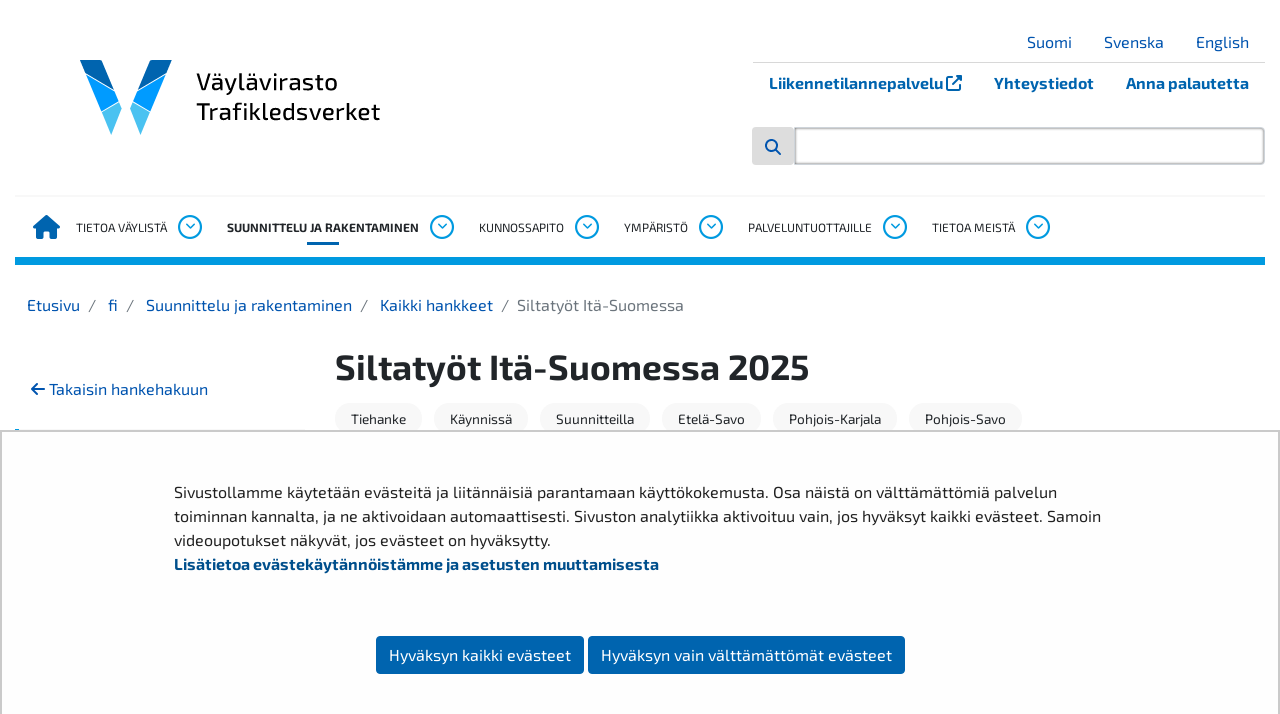

--- FILE ---
content_type: text/html;charset=UTF-8
request_url: https://vayla.fi/siltatyot-ita-suomessa
body_size: 42814
content:
<!doctype html>
<html class="ltr" dir="ltr" lang="fi-FI">
 <head> 
  <meta charset="UTF-8"> 
  <meta name="viewport" content="width=device-width, initial-scale=1.0"> 
  <link rel="stylesheet" href="/o/yja-vayla-theme/images/icons/fontawesome/css/all.min.css?browserId=chrome&amp;themeId=yjavaylatheme_WAR_yjavaylatheme&amp;minifierType=css&amp;languageId=fi_FI&amp;t=1768235728000" type="text/css"> 
  <link rel="stylesheet" href="/o/common-ui-resources/css/components/nanogallery/nanogallery.css?browserId=chrome&amp;themeId=yjavaylatheme_WAR_yjavaylatheme&amp;minifierType=css&amp;languageId=fi_FI&amp;t=1768235728000
"> 
  <link rel="stylesheet" href="/o/common-ui-resources/fonts/exo-2/main.css?browserId=chrome&amp;themeId=yjavaylatheme_WAR_yjavaylatheme&amp;minifierType=css&amp;languageId=fi_FI&amp;t=1768235728000
"> 
  <title>Siltatyöt Itä-Suomessa - Väylävirasto</title> 
  <meta content="text/html; charset=UTF-8" http-equiv="content-type"> 
  <script data-senna-track="permanent" src="/o/frontend-js-svg4everybody-web/index.js" type="text/javascript"></script> 
  <link href="https://vayla.fi/o/yja-vayla-theme/images/favicon.ico" rel="shortcut icon"> 
  <link data-senna-track="permanent" href="/o/frontend-theme-font-awesome-web/css/main.css" rel="stylesheet" type="text/css"> 
  <script data-senna-track="permanent" src="/o/frontend-js-jquery-web/jquery/jquery.min.js" type="text/javascript"></script> 
  <script data-senna-track="permanent" src="/o/frontend-js-jquery-web/jquery/init.js" type="text/javascript"></script> 
  <script data-senna-track="permanent" src="/o/frontend-js-jquery-web/jquery/ajax.js" type="text/javascript"></script> 
  <script data-senna-track="permanent" src="/o/frontend-js-jquery-web/jquery/bootstrap.bundle.min.js" type="text/javascript"></script> 
  <script data-senna-track="permanent" src="/o/frontend-js-jquery-web/jquery/collapsible_search.js" type="text/javascript"></script> 
  <script data-senna-track="permanent" src="/o/frontend-js-jquery-web/jquery/fm.js" type="text/javascript"></script> 
  <script data-senna-track="permanent" src="/o/frontend-js-jquery-web/jquery/form.js" type="text/javascript"></script> 
  <script data-senna-track="permanent" src="/o/frontend-js-jquery-web/jquery/popper.min.js" type="text/javascript"></script> 
  <script data-senna-track="permanent" src="/o/frontend-js-jquery-web/jquery/side_navigation.js" type="text/javascript"></script> 
  <meta property="og:locale" content="fi_FI"> 
  <meta property="og:locale:alternate" content="fi_FI"> 
  <meta property="og:locale:alternate" content="sv_SE"> 
  <meta property="og:locale:alternate" content="en_US"> 
  <meta property="og:locale:alternate" content="se_FI"> 
  <meta property="og:site_name" content="Väylävirasto"> 
  <meta property="og:title" content="Siltatyöt Itä-Suomessa - Väylävirasto"> 
  <meta property="og:type" content="website"> 
  <meta property="og:url" content="https://vayla.fi/siltatyot-ita-suomessa"> 
  <meta property="og:image" content="https://vayla.fi/documents/25230764/67241678/vaylavirasto_logo-fi_sv_rgb.png/453e80a1-00ab-c347-f9be-42552d247bab?version=1.0&amp;t=1616741478329&amp;imagePreview=1"> 
  <meta property="og:image:secure_url" content="https://vayla.fi/documents/25230764/67241678/vaylavirasto_logo-fi_sv_rgb.png/453e80a1-00ab-c347-f9be-42552d247bab?version=1.0&amp;t=1616741478329&amp;imagePreview=1"> 
  <meta property="og:image:type" content="image/png"> 
  <meta property="og:image:url" content="https://vayla.fi/documents/25230764/67241678/vaylavirasto_logo-fi_sv_rgb.png/453e80a1-00ab-c347-f9be-42552d247bab?version=1.0&amp;t=1616741478329&amp;imagePreview=1"> 
  <meta property="og:image:height" content="1000"> 
  <meta property="og:image:width" content="1200"> 
  <link class="lfr-css-file" data-senna-track="temporary" href="https://vayla.fi/o/yja-vayla-theme/css/clay.css?browserId=chrome&amp;themeId=yjavaylatheme_WAR_yjavaylatheme&amp;minifierType=css&amp;languageId=fi_FI&amp;t=1768235728000" id="liferayAUICSS" rel="stylesheet" type="text/css"> 
  <link data-senna-track="temporary" href="/o/frontend-css-web/main.css?browserId=chrome&amp;themeId=yjavaylatheme_WAR_yjavaylatheme&amp;minifierType=css&amp;languageId=fi_FI&amp;t=1699991559480" id="liferayPortalCSS" rel="stylesheet" type="text/css"> 
  <link data-senna-track="temporary" href="/combo?browserId=chrome&amp;minifierType=&amp;themeId=yjavaylatheme_WAR_yjavaylatheme&amp;languageId=fi_FI&amp;com_liferay_journal_content_web_portlet_JournalContentPortlet_INSTANCE_vayla_megamenu_22_0001:%2Fcss%2Fmain.css&amp;com_liferay_product_navigation_product_menu_web_portlet_ProductMenuPortlet:%2Fcss%2Fmain.css&amp;com_liferay_site_navigation_menu_web_portlet_SiteNavigationMenuPortlet_INSTANCE_NgCX3KvNoaSV:%2Fcss%2Fmain.css&amp;fi_yja_language_version_tool_web_portlet_LanguageVersionToolSelectionPortlet_INSTANCE__mobile:%2Fcss%2Fmain.css&amp;t=1768235728000" id="25b0773c" rel="stylesheet" type="text/css"> 
  <script data-senna-track="temporary" type="text/javascript">
	// <![CDATA[
		var Liferay = Liferay || {};

		Liferay.Browser = {
			acceptsGzip: function() {
				return true;
			},

			

			getMajorVersion: function() {
				return 131.0;
			},

			getRevision: function() {
				return '537.36';
			},
			getVersion: function() {
				return '131.0';
			},

			

			isAir: function() {
				return false;
			},
			isChrome: function() {
				return true;
			},
			isEdge: function() {
				return false;
			},
			isFirefox: function() {
				return false;
			},
			isGecko: function() {
				return true;
			},
			isIe: function() {
				return false;
			},
			isIphone: function() {
				return false;
			},
			isLinux: function() {
				return false;
			},
			isMac: function() {
				return true;
			},
			isMobile: function() {
				return false;
			},
			isMozilla: function() {
				return false;
			},
			isOpera: function() {
				return false;
			},
			isRtf: function() {
				return true;
			},
			isSafari: function() {
				return true;
			},
			isSun: function() {
				return false;
			},
			isWebKit: function() {
				return true;
			},
			isWindows: function() {
				return false;
			}
		};

		Liferay.Data = Liferay.Data || {};

		Liferay.Data.ICONS_INLINE_SVG = true;

		Liferay.Data.NAV_SELECTOR = '#navigation';

		Liferay.Data.NAV_SELECTOR_MOBILE = '#navigationCollapse';

		Liferay.Data.isCustomizationView = function() {
			return false;
		};

		Liferay.Data.notices = [
			

			
		];

		Liferay.PortletKeys = {
			DOCUMENT_LIBRARY: 'com_liferay_document_library_web_portlet_DLPortlet',
			DYNAMIC_DATA_MAPPING: 'com_liferay_dynamic_data_mapping_web_portlet_DDMPortlet',
			ITEM_SELECTOR: 'com_liferay_item_selector_web_portlet_ItemSelectorPortlet'
		};

		Liferay.PropsValues = {
			JAVASCRIPT_SINGLE_PAGE_APPLICATION_TIMEOUT: 0,
			NTLM_AUTH_ENABLED: false,
			UPLOAD_SERVLET_REQUEST_IMPL_MAX_SIZE: 3048576000
		};

		Liferay.ThemeDisplay = {

			

			
				getLayoutId: function() {
					return '1132';
				},

				

				getLayoutRelativeControlPanelURL: function() {
					return '/group/vayla/~/control_panel/manage';
				},

				getLayoutRelativeURL: function() {
					return '/siltatyot-ita-suomessa';
				},
				getLayoutURL: function() {
					return 'https://vayla.fi/siltatyot-ita-suomessa';
				},
				getParentLayoutId: function() {
					return '3550';
				},
				isControlPanel: function() {
					return false;
				},
				isPrivateLayout: function() {
					return 'false';
				},
				isVirtualLayout: function() {
					return false;
				},
			

			getBCP47LanguageId: function() {
				return 'fi-FI';
			},
			getCanonicalURL: function() {

				

				return 'https\x3a\x2f\x2fvayla\x2efi\x2fsiltatyot-ita-suomessa';
			},
			getCDNBaseURL: function() {
				return 'https://vayla.fi';
			},
			getCDNDynamicResourcesHost: function() {
				return '';
			},
			getCDNHost: function() {
				return '';
			},
			getCompanyGroupId: function() {
				return '10197';
			},
			getCompanyId: function() {
				return '10157';
			},
			getDefaultLanguageId: function() {
				return 'fi_FI';
			},
			getDoAsUserIdEncoded: function() {
				return '';
			},
			getLanguageId: function() {
				return 'fi_FI';
			},
			getParentGroupId: function() {
				return '25230764';
			},
			getPathContext: function() {
				return '';
			},
			getPathImage: function() {
				return '/image';
			},
			getPathJavaScript: function() {
				return '/o/frontend-js-web';
			},
			getPathMain: function() {
				return '/c';
			},
			getPathThemeImages: function() {
				return 'https://vayla.fi/o/yja-vayla-theme/images';
			},
			getPathThemeRoot: function() {
				return '/o/yja-vayla-theme';
			},
			getPlid: function() {
				return '35634975';
			},
			getPortalURL: function() {
				return 'https://vayla.fi';
			},
			getRealUserId: function() {
				return '10161';
			},
			getScopeGroupId: function() {
				return '25230764';
			},
			getScopeGroupIdOrLiveGroupId: function() {
				return '25230764';
			},
			getSessionId: function() {
				return '';
			},
			getSiteAdminURL: function() {
				return 'https://vayla.fi/group/vayla/~/control_panel/manage?p_p_lifecycle=0&p_p_state=maximized&p_p_mode=view';
			},
			getSiteGroupId: function() {
				return '25230764';
			},
			getURLControlPanel: function() {
				return '/group/control_panel?refererPlid=35634975';
			},
			getURLHome: function() {
				return 'https\x3a\x2f\x2fvayla\x2efi\x2f';
			},
			getUserEmailAddress: function() {
				return '';
			},
			getUserId: function() {
				return '10161';
			},
			getUserName: function() {
				return '';
			},
			isAddSessionIdToURL: function() {
				return false;
			},
			isImpersonated: function() {
				return false;
			},
			isSignedIn: function() {
				return false;
			},

			isStagedPortlet: function() {
				
					
						return false;
					
				
			},

			isStateExclusive: function() {
				return false;
			},
			isStateMaximized: function() {
				return false;
			},
			isStatePopUp: function() {
				return false;
			}
		};

		var themeDisplay = Liferay.ThemeDisplay;

		Liferay.AUI = {

			

			getAvailableLangPath: function() {
				return 'available_languages.jsp?browserId=chrome&themeId=yjavaylatheme_WAR_yjavaylatheme&colorSchemeId=01&languageId=fi_FI&t=1768927240746';
			},
			getCombine: function() {
				return false;
			},
			getComboPath: function() {
				return '/combo/?browserId=chrome&minifierType=&languageId=fi_FI&t=1768242817377&';
			},
			getDateFormat: function() {
				return '%d.%m.%Y';
			},
			getEditorCKEditorPath: function() {
				return '/o/frontend-editor-ckeditor-web';
			},
			getFilter: function() {
				var filter = 'raw';

				
					

				return filter;
			},
			getFilterConfig: function() {
				var instance = this;

				var filterConfig = null;

				if (!instance.getCombine()) {
					filterConfig = {
						replaceStr: '.js' + instance.getStaticResourceURLParams(),
						searchExp: '\\.js$'
					};
				}

				return filterConfig;
			},
			getJavaScriptRootPath: function() {
				return '/o/frontend-js-web';
			},
			getLangPath: function() {
				return 'aui_lang.jsp?browserId=chrome&themeId=yjavaylatheme_WAR_yjavaylatheme&colorSchemeId=01&languageId=fi_FI&t=1768242817377';
			},
			getPortletRootPath: function() {
				return '/html/portlet';
			},
			getStaticResourceURLParams: function() {
				return '?browserId=chrome&minifierType=&languageId=fi_FI&t=1768242817377';
			}
		};

		Liferay.authToken = '7eDGo8qD';

		

		Liferay.currentURL = '\x2fsiltatyot-ita-suomessa';
		Liferay.currentURLEncoded = '\x252Fsiltatyot-ita-suomessa';
	// ]]>
</script> 
  <script src="/o/js_loader_config?t=1768242795003" type="text/javascript"></script> 
  <script data-senna-track="permanent" src="/o/frontend-js-aui-web/aui/aui/aui.js" type="text/javascript"></script> 
  <script data-senna-track="permanent" src="/o/frontend-js-aui-web/liferay/modules.js" type="text/javascript"></script> 
  <script data-senna-track="permanent" src="/o/frontend-js-aui-web/liferay/aui_sandbox.js" type="text/javascript"></script> 
  <script data-senna-track="permanent" src="/o/frontend-js-aui-web/aui/attribute-base/attribute-base.js" type="text/javascript"></script> 
  <script data-senna-track="permanent" src="/o/frontend-js-aui-web/aui/attribute-complex/attribute-complex.js" type="text/javascript"></script> 
  <script data-senna-track="permanent" src="/o/frontend-js-aui-web/aui/attribute-core/attribute-core.js" type="text/javascript"></script> 
  <script data-senna-track="permanent" src="/o/frontend-js-aui-web/aui/attribute-observable/attribute-observable.js" type="text/javascript"></script> 
  <script data-senna-track="permanent" src="/o/frontend-js-aui-web/aui/attribute-extras/attribute-extras.js" type="text/javascript"></script> 
  <script data-senna-track="permanent" src="/o/frontend-js-aui-web/aui/event-custom-base/event-custom-base.js" type="text/javascript"></script> 
  <script data-senna-track="permanent" src="/o/frontend-js-aui-web/aui/event-custom-complex/event-custom-complex.js" type="text/javascript"></script> 
  <script data-senna-track="permanent" src="/o/frontend-js-aui-web/aui/oop/oop.js" type="text/javascript"></script> 
  <script data-senna-track="permanent" src="/o/frontend-js-aui-web/aui/aui-base-lang/aui-base-lang.js" type="text/javascript"></script> 
  <script data-senna-track="permanent" src="/o/frontend-js-aui-web/liferay/dependency.js" type="text/javascript"></script> 
  <script data-senna-track="permanent" src="/o/frontend-js-aui-web/liferay/util.js" type="text/javascript"></script> 
  <script data-senna-track="permanent" src="/o/frontend-js-web/loader/config.js" type="text/javascript"></script> 
  <script data-senna-track="permanent" src="/o/frontend-js-web/loader/loader.js" type="text/javascript"></script> 
  <script data-senna-track="permanent" src="/o/frontend-js-web/liferay/dom_task_runner.js" type="text/javascript"></script> 
  <script data-senna-track="permanent" src="/o/frontend-js-web/liferay/events.js" type="text/javascript"></script> 
  <script data-senna-track="permanent" src="/o/frontend-js-web/liferay/lazy_load.js" type="text/javascript"></script> 
  <script data-senna-track="permanent" src="/o/frontend-js-web/liferay/liferay.js" type="text/javascript"></script> 
  <script data-senna-track="permanent" src="/o/frontend-js-web/liferay/global.bundle.js" type="text/javascript"></script> 
  <script data-senna-track="permanent" src="/o/frontend-js-web/liferay/portlet.js" type="text/javascript"></script> 
  <script data-senna-track="permanent" src="/o/frontend-js-web/liferay/workflow.js" type="text/javascript"></script> 
  <script data-senna-track="temporary" src="/o/js_bundle_config?t=1768242820594" type="text/javascript"></script> 
  <script data-senna-track="temporary" type="text/javascript">
	// <![CDATA[
		
			
				
		

		

		
	// ]]>
</script> 
  <style>
.yja-modal--dialog {
  position: fixed;
  transform: translateX(-100%);
  padding: .875rem;
  transition: transform .25s linear;
  bottom: 5vw;
  max-width: 75vw;
  width: 20rem;
  border: 4px solid #0064af;
  background: white;
  border-left: 0;
  z-index: 20;
}

.yja-modal--dialog.yja-modal--open {
  box-shadow: -1px 1px 43px -9px rgba(0,0,0,0.52);
  transform: translateX(0);
}

.yja-modal__header {
  position: relative;
  display: flex;
  width: 100%;
}

.yja-modal__header > button.yja-modal__button--close {
  border: 1px solid #0064af;
  font-size: .875rem;
  text-transform: uppercase;
  background: transparent;
  margin-left: auto;
  width: 32px;
  height: 32px;
  line-height: 1;
}

.yja-modal__content {
  position:relative;
  text-align: center;
}
.yja-modal__content > h2 { color: #0064af; }
.yja-modal__content > p { font-size: .875rem; }

/* Use non-bold headings in footer */
.footer h1,
.footer h2,
.footer h3,
.footer h4 {
  font-weight: 500;
}

.darker-highlight {
    background-color: #d54400 !important;
    color: #fff !important;
    border-bottom: 1px solid rgb(241.5771812081, 76.4765100671, 68.4228187919) !important;
}
</style> 
  <meta name="google-site-verification" content="TdFyO_wvlO2NS2YzidKVNdJqU894FmqAZ6rs3j9oYmI"> 
  <!--Snoobi siteanalytics V2.0--> 
   
  <link class="lfr-css-file" data-senna-track="temporary" href="https://vayla.fi/o/yja-vayla-theme/css/main.css?browserId=chrome&amp;themeId=yjavaylatheme_WAR_yjavaylatheme&amp;minifierType=css&amp;languageId=fi_FI&amp;t=1768235728000" id="liferayThemeCSS" rel="stylesheet" type="text/css"> 
  <style data-senna-track="temporary" type="text/css">
		.has-control-menu .open-admin-panel .sidenav-menu .add-content-menu .add-application-panel .lfr-content-item {
  height: auto;
  margin-bottom: .75em;
}

/* YJAVAYLA-419, juicer-feed accessibility changes */
.juicer-feed .j-message a {
text-decoration: underline !important;
}

/* Prevent empty ul list being shown */
.juicer-feed .j-meta ul:empty {
display: none;
}

/* Prevent "Text is clipped when resized" error */
.juicer-feed .j-poster,
.juicer-feed .j-poster .j-twitter-poster {
overflow: auto;
}

/* Contrast changes, 1:45 AA ratio as target */
.juicer-feed .j-display-filters {
color: #6b6c7e !important;
}
.juicer-feed .j-display-filters li.all.j-social-icon {
color: #d54400;  
}
.juicer-feed .j-twitter-text.j-social-icon {
color: #0064af;
}
.juicer-feed .j-youtube-text.j-social-icon {
color: #ee0000;
}
.juicer-feed li.feed-item.j-twitter .j-retweet.j-twitter-meta,
.juicer-feed li.feed-item.j-twitter .j-retweet.j-twitter-meta a {
color: #6b6c7e;
}
.juicer-feed .j-poster .j-date {
color: #6b6c7e;
}
	</style> 
  <style data-senna-track="temporary" type="text/css">

		

			

				

					

#p_p_id_com_liferay_journal_content_web_portlet_JournalContentPortlet_INSTANCE_vayla_megamenu_22_0001_ .portlet-content {

}




				

			

		

			

		

			

				

					

#p_p_id_com_liferay_journal_content_web_portlet_JournalContentPortlet_INSTANCE_vayla_megamenu_22_0002_ .portlet-content {

}




				

			

		

			

		

			

		

			

		

			

				

					

#p_p_id_com_liferay_journal_content_web_portlet_JournalContentPortlet_INSTANCE_vayla_megamenu_1951_0001_ .portlet-content {

}




				

			

		

			

				

					

#p_p_id_com_liferay_journal_content_web_portlet_JournalContentPortlet_INSTANCE_vayla_megamenu_1951_0002_ .portlet-content {

}




				

			

		

			

		

			

				

					

#p_p_id_com_liferay_journal_content_web_portlet_JournalContentPortlet_INSTANCE_vayla_megamenu_1952_0001_ .portlet-content {

}




				

			

		

			

				

					

#p_p_id_com_liferay_journal_content_web_portlet_JournalContentPortlet_INSTANCE_vayla_megamenu_23_0001_ .portlet-content {

}




				

			

		

			

				

					

#p_p_id_com_liferay_journal_content_web_portlet_JournalContentPortlet_INSTANCE_vayla_megamenu_20_0002_ .portlet-content {

}




				

			

		

			

				

					

#p_p_id_com_liferay_journal_content_web_portlet_JournalContentPortlet_INSTANCE_vayla_megamenu_20_0001_ .portlet-content {

}




				

			

		

			

				

					

#p_p_id_com_liferay_journal_content_web_portlet_JournalContentPortlet_INSTANCE_vayla_megamenu_23_0002_ .portlet-content {

}




				

			

		

			

		

			

		

			

				

					

#p_p_id_com_liferay_site_navigation_breadcrumb_web_portlet_SiteNavigationBreadcrumbPortlet_ .portlet-content {

}




				

			

		

			

		

			

		

			

		

			

				

					

#p_p_id_com_liferay_journal_content_web_portlet_JournalContentPortlet_INSTANCE_vayla_megamenu_1949_0001_ .portlet-content {

}




				

			

		

			

		

			

				

					

#p_p_id_com_liferay_journal_content_web_portlet_JournalContentPortlet_INSTANCE_vayla_megamenu_1952_0002_ .portlet-content {

}




				

			

		

			

				

					

#p_p_id_com_liferay_journal_content_web_portlet_JournalContentPortlet_INSTANCE_vayla_megamenu_1949_0002_ .portlet-content {

}




				

			

		

			

		

			

		

			

		

			

		

			

		

			

		

			

		

			

				

					

#p_p_id_com_liferay_journal_content_web_portlet_JournalContentPortlet_INSTANCE_vayla_megamenu_1950_0001_ .portlet-content {

}




				

			

		

			

				

					

#p_p_id_com_liferay_journal_content_web_portlet_JournalContentPortlet_INSTANCE_vayla_megamenu_1950_0002_ .portlet-content {

}




				

			

		

	</style> 
  <style>
/* Publication Theme Mobile navigation */
.yja-publication .yja-mobile-navigation { display: none; }
/* YJAOM-815 */
.top-frame .has-control-menu.controls-visible .portlet-asset-publisher .portlet-topper{
    z-index: 3;
}

/* YJAY-3881  */
.chrome .input-group .btn:focus, .chrome .input-group .form-control:focus {
    z-index: inherit;
}

/* SD-30779 */ 
*[lang="ar_SA"], *[lang="ar-SA"], *[lang="ar-SA"] *{ direction: rtl !important; }


/* YJALR71-2924 */
.controls-visible.signed-in .portlet-column-content.empty {min-height: 50px;margin-bottom: 10px;border: 1px dashed #d1d1d1;}

/* YJAVNK-1622 */
.has-control-menu .lfr-add-panel.open-admin-panel.sidenav-menu-slider{
    width: 500px !important;
}
.has-control-menu .lfr-admin-panel.sidenav-menu-slider .product-menu{
    width: 500px !important;
} 

</style> 
  <script>
    /* YJAY-1778 */
    (function () {
        window.YjaSearcher = window.YjaSearcher || {};
        window.YjaSearcher.encodeInput = window.YjaSearcher.encodeInput || function (userInput) {
            return encodeURIComponent(userInput).trim()
                .replace(/%2[f|F]/g, '/')
                .replace(/%5[c|C]/g, '%20')
                .replace(",", "%2C")
                .replace("\"", "%22")
                .replace("!", "%21")
                .replace("&", "%26")
                .replace("'", "%27")
                .replace('(', '%28')
                .replace(')', '%29');
        };

        window.YjaSearcher.readInput = window.YjaSearcher.readInput || function (input) {
            input = input || '';
            if (('' + input).trim().indexOf('#') < 0) {
                input = '#' + input;
            }
            var keywords = $(input).val();
            keywords = window.YjaSearcher.encodeInput(keywords);
            return keywords;
        };

        window.YjaSearcher.submitSearchForm = window.YjaSearcher.submitSearchForm || function (input) {
            var keywords = window.YjaSearcher.readInput(input);
            var formSearchUrl = window.YjaSearcher.formSearchUrl;
            if (formSearchUrl && keywords) {
                document.location.href = formSearchUrl + "?q=" + keywords;
            }
        };
    })();
</script> 
  <style data-senna-track="temporary" type="text/css">
</style> 
  <link data-senna-track="permanent" href="https://vayla.fi/combo?browserId=chrome&amp;minifierType=css&amp;languageId=fi_FI&amp;t=1768242780635&amp;/o/yja-common-ui-theme-contributor/css/yja-common-ui.css" rel="stylesheet" type="text/css"> 
  <script data-senna-track="permanent" src="https://vayla.fi/o/yja-common-ui-theme-contributor/js/yja-common-ui.js?browserId=chrome&amp;languageId=fi_FI&amp;t=1768242780635" type="text/javascript"></script> 
  <script type="text/javascript">
// <![CDATA[
Liferay.on(
	'ddmFieldBlur', function(event) {
		if (window.Analytics) {
			Analytics.send(
				'fieldBlurred',
				'Form',
				{
					fieldName: event.fieldName,
					focusDuration: event.focusDuration,
					formId: event.formId,
					formPageTitle: event.formPageTitle,
					page: event.page,
					title: event.title
				}
			);
		}
	}
);

Liferay.on(
	'ddmFieldFocus', function(event) {
		if (window.Analytics) {
			Analytics.send(
				'fieldFocused',
				'Form',
				{
					fieldName: event.fieldName,
					formId: event.formId,
					formPageTitle: event.formPageTitle,
					page: event.page,
					title: event.title
				}
			);
		}
	}
);

Liferay.on(
	'ddmFormPageShow', function(event) {
		if (window.Analytics) {
			Analytics.send(
				'pageViewed',
				'Form',
				{
					formId: event.formId,
					formPageTitle: event.formPageTitle,
					page: event.page,
					title: event.title
				}
			);
		}
	}
);

Liferay.on(
	'ddmFormSubmit', function(event) {
		if (window.Analytics) {
			Analytics.send(
				'formSubmitted',
				'Form',
				{
					formId: event.formId
				}
			);
		}
	}
);

Liferay.on(
	'ddmFormView', function(event) {
		if (window.Analytics) {
			Analytics.send(
				'formViewed',
				'Form',
				{
					formId: event.formId,
					title: event.title
				}
			);
		}
	}
);
// ]]>
</script> 
  <script data-senna-track="temporary" type="text/javascript">
	if (window.Analytics) {
		window._com_liferay_document_library_analytics_isViewFileEntry = false;
	}
</script> 
  <link rel="apple-touch-icon" href="https://vayla.fi/o/yja-vayla-theme/images/apple-touch-icon.png?browserId=chrome&amp;languageId=fi_FI&amp;t=1768235728000"> 
  <link rel="apple-touch-icon" sizes="180x180" href="https://vayla.fi/o/yja-vayla-theme/images/apple-touch-icon.png?browserId=chrome&amp;languageId=fi_FI&amp;t=1768235728000"> 
  <link rel="icon" type="image/png" sizes="32x32" href="https://vayla.fi/o/yja-vayla-theme/images/favicon-32x32.png?browserId=chrome&amp;languageId=fi_FI&amp;t=1768235728000"> 
  <link rel="icon" type="image/png" sizes="16x16" href="https://vayla.fi/o/yja-vayla-theme/images/favicon-16x16.png?browserId=chrome&amp;languageId=fi_FI&amp;t=1768235728000"> 
  <link rel="manifest" href="https://vayla.fi/o/yja-vayla-theme/images/manifest.json?browserId=chrome&amp;languageId=fi_FI&amp;t=1768235728000"> 
  <meta name="msapplication-TileColor" content="#da532c"> 
  <meta name="theme-color" content="#ffffff"> 
  <meta name="twitter:card" content="summary"> 
  <meta name="twitter:title" content="Siltatyöt Itä-Suomessa - Väylävirasto"> 
  <meta name="twitter:site" content="@vaylafi"> 
  <meta name="twitter:image" content="https://vayla.fi/documents/25230764/67241678/vaylavirasto_logo-fi_sv_rgb.png/453e80a1-00ab-c347-f9be-42552d247bab?version=1.0&amp;t=1616741478329"> 
  <link rel="stylesheet" type="text/css" href="/o/yja-cookie-consent-web/css/main.css?browserId=chrome&amp;themeId=yjavaylatheme_WAR_yjavaylatheme&amp;minifierType=css&amp;languageId=fi_FI&amp;t=1768235728000"> 
 </head> 
 <body class="chrome controls-visible default yui3-skin-sam signed-out public-page site"> 
  <a href="#main-content" id="skip-to-content">Hyppää sisältöön</a> 
  <script>var YjaSearcher = YjaSearcher || {};
YjaSearcher.formSearchUrl = '/haku';</script> 
  <div class=""> 
   <div class="header-wrapper container mb-3"> 
    <header class="header"> 
     <div class="header--mobile"> 
      <div class="mobile-header"> 
       <div class="mobile-section"> 
        <div class="mobile-header__logo__alt"> 
        </div> 
        <div class="mobile-header__logo"> 
         <img class="mobile-header__logo__img" src="https://vayla.fi/o/yja-vayla-theme/images/logos/vaylavirasto_fi_sv_rgb.svg?browserId=chrome&amp;languageId=fi_FI&amp;t=1768235728000" alt="Väylävirasto logo"> 
        </div> 
        <div class="mobile-toggler"> 
         <a href="" class="mobile-toggler__search mobile-toggler__btn btn"> <span class="mobile-toggler__icon fas fa-search"></span> </a> 
         <button class="navbar-toggler" id="js-navbar-toggler" type="button" data-toggle="collapse" data-target="#js-mobile-nav" aria-controls="js-mobile-nav" aria-expanded="false" aria-label="Avaa/Sulje valikko"> <span class="mobile-toggler__symbol" id="js-mobile-nav-open"> <span class="mobile-toggler__icon fas fa-bars"></span> <span class="sr-only">Avaa valikko</span> </span> </button> 
        </div> 
       </div> 
      </div> 
      <nav class="mobile-nav collapse navbar-collapse" id="js-mobile-nav" aria-label="Mobiili navigaatio"> 
       <div class="mobile-nav__lang"> 
        <span class="mobile-toggler__icon fas fa-globe"></span> 
        <div class="portlet-boundary portlet-boundary_fi_yja_language_version_tool_web_portlet_LanguageVersionToolSelectionPortlet_  portlet-static portlet-static-end portlet-barebone language-version-selection-portlet " id="p_p_id_fi_yja_language_version_tool_web_portlet_LanguageVersionToolSelectionPortlet_INSTANCE__mobile_"> 
         <span id="p_fi_yja_language_version_tool_web_portlet_LanguageVersionToolSelectionPortlet_INSTANCE__mobile"></span> 
         <section class="portlet" id="portlet_fi_yja_language_version_tool_web_portlet_LanguageVersionToolSelectionPortlet_INSTANCE__mobile"> 
          <div class="portlet-content"> 
           <div class="autofit-float autofit-row portlet-header"> 
            <div class="autofit-col autofit-col-end"> 
             <div class="autofit-section"> 
             </div> 
            </div> 
           </div> 
           <div class=" portlet-content-container"> 
            <div class="portlet-body"> 
             <ul aria-label="Valitse sivustolla käytettävä kieli" class="fi" id="languageSelectionMenu"> 
              <li class="fi" lang="fi"><a rel="nofollow" href="https://vayla.fi/?p_p_id=fi_yja_language_version_tool_web_portlet_LanguageVersionToolMissingNotificationPortlet&amp;_fi_yja_language_version_tool_web_portlet_LanguageVersionToolMissingNotificationPortlet_missingLanguageVersion=1"><span class="sr-only">Valitse kieli</span> Suomi</a></li> 
              <li class="sv" lang="sv"><a rel="nofollow" href="https://vayla.fi/sv/?p_p_id=fi_yja_language_version_tool_web_portlet_LanguageVersionToolMissingNotificationPortlet&amp;_fi_yja_language_version_tool_web_portlet_LanguageVersionToolMissingNotificationPortlet_missingLanguageVersion=1"><span class="sr-only">Välj språket</span> Svenska</a></li> 
              <li class="en" lang="en"><a rel="nofollow" href="https://vayla.fi/en/?p_p_id=fi_yja_language_version_tool_web_portlet_LanguageVersionToolMissingNotificationPortlet&amp;_fi_yja_language_version_tool_web_portlet_LanguageVersionToolMissingNotificationPortlet_missingLanguageVersion=1"><span class="sr-only">Select language</span> English</a></li> 
             </ul> 
            </div> 
           </div> 
          </div> 
         </section> 
        </div> 
       </div> 
       <div class="vayla_header_0001"></div> 
       <ul class="mobile-nav__list" id="js-mobile-nav-list"> 
        <li class="mobile-nav__list__item  "> 
         <div class="mobile-nav__list__item__links"> 
          <a href="https://vayla.fi/vaylista"> Tietoa väylistä </a> 
          <button data-toggle="collapse" data-target="#js-mainnav-child-0" aria-expanded="false" aria-controls="js-sidenav-child-0" data-parent="#js-mobile-nav" aria-label="Avaa alavalikko, Tietoa väylistä"> <span class="mobile-nav__list__item__icon fa-stack fa-2x"> <span class="far fa-circle fa-stack-2x"></span> <span class="fas fa-angle-down fa-stack-1x"></span> </span> </button> 
         </div> 
         <ul class="mobile-nav__list__children collapse " id="js-mainnav-child-0"> 
          <li class=" has-children"><a id="mobile-nav-37" class="mobile-nav__list__children__item nav-link" href="https://vayla.fi/vaylista/tieverkko"> Tieverkko </a> <button class="lfr-nav-child-toggle" data-toggle="collapse" data-target="#mobile-nav-toggle-37" aria-expanded="false" aria-controls="mobile-toggle-37" aria-label="Avaa alavalikko, Tieverkko"> <span class="sidenav__list__item__symbol fas fa-angle-down"></span> </button> 
           <ul id="mobile-nav-toggle-37" class="collapse"> 
            <li class=" has-children"><a class="mobile-nav__list__children__item nav-link" href="https://vayla.fi/vaylista/tieverkko/turvallisuus"> Turvallisuus tieliikenteessä </a> <button class="lfr-nav-child-toggle" data-toggle="collapse" data-target="#mobile-nav-toggle-133" aria-expanded="false" aria-controls="mobile-toggle-133" aria-label="Avaa alavalikko, Turvallisuus tieliikenteessä"> <span class="sidenav__list__item__symbol fas fa-angle-down"></span> </button> 
             <ul id="mobile-nav-toggle-133" class="collapse"> 
              <li class=" has-children"><a class="mobile-nav__list__children__item nav-link" href="https://vayla.fi/tienpidon-turvallisuuskertomus-2023"> Tienpidon turvallisuuskertomus 2023 </a> <button class="lfr-nav-child-toggle" data-toggle="collapse" data-target="#mobile-nav-toggle-3356" aria-expanded="false" aria-controls="mobile-toggle-3356" aria-label="Avaa alavalikko, Tienpidon turvallisuuskertomus 2023"> <span class="sidenav__list__item__symbol fas fa-angle-down"></span> </button> 
               <ul id="mobile-nav-toggle-3356" class="collapse"> 
                <li class=""><a class="mobile-nav__list__children__item nav-link" href="https://vayla.fi/tienpidon-turvallisuuskertomus-2023/toimintaymparisto-ja-organisaatio"> Toimintaympäristö ja organisaatio </a></li> 
                <li class=""><a class="mobile-nav__list__children__item nav-link" href="https://vayla.fi/tienpidon-turvallisuuskertomus-2023/liikenneturvallisuustilanne-ja-tavoitteet"> Liikenneturvallisuustilanne ja -tavoitteet </a></li> 
                <li class=""><a class="mobile-nav__list__children__item nav-link" href="https://vayla.fi/tienpidon-turvallisuuskertomus-2023/muut-turvallisuuskokonaisuudet"> Muut turvallisuuskokonaisuudet </a></li> 
                <li class=""><a class="mobile-nav__list__children__item nav-link" href="https://vayla.fi/tienpidon-turvallisuuskertomus-2023/osaaminen-ja-koulutus"> Osaaminen ja koulutus </a></li> 
                <li class=""><a class="mobile-nav__list__children__item nav-link" href="https://vayla.fi/tienpidon-turvallisuuskertomus-2023/riskienhallinta"> Riskienhallinta </a></li> 
                <li class=""><a class="mobile-nav__list__children__item nav-link" href="https://vayla.fi/tienpidon-turvallisuuskertomus-2023/ulkopuolisten-tahojen-valvonta-suositukset-ja-esitykset"> Ulkopuolisten tahojen valvonta, suositukset ja esitykset </a></li> 
                <li class=""><a class="mobile-nav__list__children__item nav-link" href="https://vayla.fi/tienpidon-turvallisuuskertomus-2023/yhteenveto"> Yhteenveto </a></li> 
                <li class=""><a class="mobile-nav__list__children__item nav-link" href="https://vayla.fi/tienpidon-turvallisuuskertomus-2023/lahteet"> Lähteet </a></li> 
               </ul></li> 
              <li class=" has-children"><a class="mobile-nav__list__children__item nav-link" href="https://vayla.fi/tienpidon-turvallisuuskertomus-2024"> Tienpidon turvallisuuskertomus 2024 </a> <button class="lfr-nav-child-toggle" data-toggle="collapse" data-target="#mobile-nav-toggle-3682" aria-expanded="false" aria-controls="mobile-toggle-3682" aria-label="Avaa alavalikko, Tienpidon turvallisuuskertomus 2024"> <span class="sidenav__list__item__symbol fas fa-angle-down"></span> </button> 
               <ul id="mobile-nav-toggle-3682" class="collapse"> 
                <li class=""><a class="mobile-nav__list__children__item nav-link" href="https://vayla.fi/tienpidon-turvallisuuskertomus-2024/toimintaymparisto-ja-organisaatio"> Toimintaympäristö ja organisaatio </a></li> 
                <li class=""><a class="mobile-nav__list__children__item nav-link" href="https://vayla.fi/tienpidon-turvallisuuskertomus-2024/liikenneturvallisuustilanne-ja-tavoitteet"> Liikenneturvallisuustilanne ja -tavoitteet </a></li> 
                <li class=""><a class="mobile-nav__list__children__item nav-link" href="https://vayla.fi/tienpidon-turvallisuuskertomus-2024/muut-turvallisuuskokonaisuudet"> Muut turvallisuuskokonaisuudet </a></li> 
                <li class=""><a class="mobile-nav__list__children__item nav-link" href="https://vayla.fi/tienpidon-turvallisuuskertomus-2024/osaaminen-ja-koulutus"> Osaaminen ja koulutus </a></li> 
                <li class=""><a class="mobile-nav__list__children__item nav-link" href="https://vayla.fi/tienpidon-turvallisuuskertomus-2024/riskienhallinta"> Riskienhallinta </a></li> 
                <li class=""><a class="mobile-nav__list__children__item nav-link" href="https://vayla.fi/tienpidon-turvallisuuskertomus-2024/ulkopuolisten-tahojen-valvonta-suositukset-ja-esitykset"> Ulkopuolisten tahojen valvonta, suositukset ja esitykset </a></li> 
                <li class=""><a class="mobile-nav__list__children__item nav-link" href="https://vayla.fi/tienpidon-turvallisuuskertomus-2024/yhteenveto"> Yhteenveto </a></li> 
                <li class=""><a class="mobile-nav__list__children__item nav-link" href="https://vayla.fi/tienpidon-turvallisuuskertomus-2024/lahteet"> Lähteet </a></li> 
               </ul></li> 
              <li class=""><a class="mobile-nav__list__children__item nav-link" href="https://vayla.fi/vaylista/tieverkko/turvallisuus/tunneliturvallisuus"> Tunneliturvallisuus </a></li> 
              <li class=""><a class="mobile-nav__list__children__item nav-link" href="https://vayla.fi/vaylista/tieverkko/turvallisuus/turvallisesti-tietyomaan-lahistolla"> Turvallisesti tietyömaan lähistöllä </a></li> 
              <li class=""><a class="mobile-nav__list__children__item nav-link" href="https://vayla.fi/vaylista/tieverkko/turvallisuus/saattoautot"> Tietyömaiden ohittaminen ja saattoautot </a></li> 
              <li class=""><a class="mobile-nav__list__children__item nav-link" href="https://vayla.fi/vaylista/tieverkko/turvallisuus/vaalimainonta"> Vaalimainonta teiden varsilla </a></li> 
              <li class=""><a class="mobile-nav__list__children__item nav-link" href="https://vayla.fi/vaylista/tieverkko/turvallisuus/nopeusrajoitusohjeen-paivitys"> Nopeusrajoitusohjeen päivitys </a></li> 
             </ul></li> 
            <li class=""><a class="mobile-nav__list__children__item nav-link" href="https://vayla.fi/vaylista/tieverkko/tiemerkinnat"> Tiemerkinnät </a></li> 
            <li class=""><a class="mobile-nav__list__children__item nav-link" href="https://vayla.fi/vaylista/tieverkko/liikennevalo-opastimet"> Liikennevalo-opastimet </a></li> 
           </ul></li> 
          <li class=" has-children"><a id="mobile-nav-38" class="mobile-nav__list__children__item nav-link" href="https://vayla.fi/vaylista/rataverkko"> Rataverkko </a> <button class="lfr-nav-child-toggle" data-toggle="collapse" data-target="#mobile-nav-toggle-38" aria-expanded="false" aria-controls="mobile-toggle-38" aria-label="Avaa alavalikko, Rataverkko"> <span class="sidenav__list__item__symbol fas fa-angle-down"></span> </button> 
           <ul id="mobile-nav-toggle-38" class="collapse"> 
            <li class=" has-children"><a class="mobile-nav__list__children__item nav-link" href="https://vayla.fi/vaylista/rataverkko/turvallisuus"> Turvallisuus rautatieliikenteessä </a> <button class="lfr-nav-child-toggle" data-toggle="collapse" data-target="#mobile-nav-toggle-141" aria-expanded="false" aria-controls="mobile-toggle-141" aria-label="Avaa alavalikko, Turvallisuus rautatieliikenteessä"> <span class="sidenav__list__item__symbol fas fa-angle-down"></span> </button> 
             <ul id="mobile-nav-toggle-141" class="collapse"> 
              <li class=" has-children"><a class="mobile-nav__list__children__item nav-link" href="https://vayla.fi/vaylista/rataverkko/turvallisuus/miksi-rautatiella-ei-saa-liikkua"> Miksi rautatiellä ei saa liikkua? </a> <button class="lfr-nav-child-toggle" data-toggle="collapse" data-target="#mobile-nav-toggle-175" aria-expanded="false" aria-controls="mobile-toggle-175" aria-label="Avaa alavalikko, Miksi rautatiellä ei saa liikkua?"> <span class="sidenav__list__item__symbol fas fa-angle-down"></span> </button> 
               <ul id="mobile-nav-toggle-175" class="collapse"> 
                <li class=" has-children"><a class="mobile-nav__list__children__item nav-link" href="https://vayla.fi/vaylista/rataverkko/turvallisuus/miksi-rautatiella-ei-saa-liikkua/kasvattajille"> Kasvattajille </a> <button class="lfr-nav-child-toggle" data-toggle="collapse" data-target="#mobile-nav-toggle-2829" aria-expanded="false" aria-controls="mobile-toggle-2829" aria-label="Avaa alavalikko, Kasvattajille"> <span class="sidenav__list__item__symbol fas fa-angle-down"></span> </button> 
                 <ul id="mobile-nav-toggle-2829" class="collapse"> 
                  <li class=""><a class="mobile-nav__list__children__item nav-link" href="https://vayla.fi/vaylista/rataverkko/turvallisuus/miksi-rautatiella-ei-saa-liikkua/kasvattajille/kysymyksia-ja-vastauksia"> Kysymyksiä ja vastauksia </a></li> 
                 </ul></li> 
               </ul></li> 
              <li class=""><a class="mobile-nav__list__children__item nav-link" href="https://vayla.fi/vaylista/rataverkko/turvallisuus/turvallisesti-ratatyomaan-lahistolla"> Turvallisesti ratatyömaan lähistöllä </a></li> 
             </ul></li> 
            <li class=" has-children"><a class="mobile-nav__list__children__item nav-link" href="https://vayla.fi/vaylista/rataverkko/tasoristeykset"> Tasoristeykset </a> <button class="lfr-nav-child-toggle" data-toggle="collapse" data-target="#mobile-nav-toggle-142" aria-expanded="false" aria-controls="mobile-toggle-142" aria-label="Avaa alavalikko, Tasoristeykset"> <span class="sidenav__list__item__symbol fas fa-angle-down"></span> </button> 
             <ul id="mobile-nav-toggle-142" class="collapse"> 
              <li class=" has-children"><a class="mobile-nav__list__children__item nav-link" href="https://vayla.fi/vaylista/rataverkko/tasoristeykset/tasoristeysturvallisuus"> Tasoristeysturvallisuus </a> <button class="lfr-nav-child-toggle" data-toggle="collapse" data-target="#mobile-nav-toggle-282" aria-expanded="false" aria-controls="mobile-toggle-282" aria-label="Avaa alavalikko, Tasoristeysturvallisuus"> <span class="sidenav__list__item__symbol fas fa-angle-down"></span> </button> 
               <ul id="mobile-nav-toggle-282" class="collapse"> 
                <li class=""><a class="mobile-nav__list__children__item nav-link" href="https://vayla.fi/vaylista/rataverkko/tasoristeykset/tasoristeysturvallisuus/koulutusmateriaalit"> Koulutusmateriaalit </a></li> 
               </ul></li> 
              <li class=""><a class="mobile-nav__list__children__item nav-link" href="https://vayla.fi/vaylista/rataverkko/tasoristeykset/tasoristeysten-poistaminen"> Tasoristeysten poistaminen </a></li> 
              <li class=""><a class="mobile-nav__list__children__item nav-link" href="https://vayla.fi/vaylista/rataverkko/tasoristeykset/tasoristeysohjelma"> Tasoristeysohjelma </a></li> 
              <li class=""><a class="mobile-nav__list__children__item nav-link" href="https://vayla.fi/vaylista/rataverkko/tasoristeykset/tasoristeyspalvelu"> Tasoristeykset kartalla </a></li> 
              <li class=""><a class="mobile-nav__list__children__item nav-link" href="https://vayla.fi/vaylista/rataverkko/tasoristeykset/usein-kysytyt-kysymykset"> Usein kysytyt kysymykset </a></li> 
             </ul></li> 
            <li class=""><a class="mobile-nav__list__children__item nav-link" href="https://vayla.fi/vaylista/rataverkko/rautatien-suoja-alue"> Rautatien suoja-alue </a></li> 
            <li class=""><a class="mobile-nav__list__children__item nav-link" href="https://vayla.fi/vaylista/rataverkko/yksityisraiteet"> Yksityisraiteet </a></li> 
            <li class=""><a class="mobile-nav__list__children__item nav-link" href="https://vayla.fi/vaylista/rataverkko/matkustajainformaatio"> Matkustajainformaatio </a></li> 
            <li class=""><a class="mobile-nav__list__children__item nav-link" href="https://vayla.fi/vaylista/rataverkko/vahaliikenteiset-radat"> Vähäliikenteiset radat </a></li> 
           </ul></li> 
          <li class=" has-children"><a id="mobile-nav-39" class="mobile-nav__list__children__item nav-link" href="https://vayla.fi/vaylista/vesivaylat"> Vesiväylät </a> <button class="lfr-nav-child-toggle" data-toggle="collapse" data-target="#mobile-nav-toggle-39" aria-expanded="false" aria-controls="mobile-toggle-39" aria-label="Avaa alavalikko, Vesiväylät"> <span class="sidenav__list__item__symbol fas fa-angle-down"></span> </button> 
           <ul id="mobile-nav-toggle-39" class="collapse"> 
            <li class=" has-children"><a class="mobile-nav__list__children__item nav-link" href="https://vayla.fi/vaylista/vesivaylat/kanavat"> Kanavat ja sillat </a> <button class="lfr-nav-child-toggle" data-toggle="collapse" data-target="#mobile-nav-toggle-147" aria-expanded="false" aria-controls="mobile-toggle-147" aria-label="Avaa alavalikko, Kanavat ja sillat"> <span class="sidenav__list__item__symbol fas fa-angle-down"></span> </button> 
             <ul id="mobile-nav-toggle-147" class="collapse"> 
              <li class=" has-children"><a class="mobile-nav__list__children__item nav-link" href="https://vayla.fi/vaylista/vesivaylat/kanavat/saimaan-kanava"> Saimaan kanava </a> <button class="lfr-nav-child-toggle" data-toggle="collapse" data-target="#mobile-nav-toggle-626" aria-expanded="false" aria-controls="mobile-toggle-626" aria-label="Avaa alavalikko, Saimaan kanava"> <span class="sidenav__list__item__symbol fas fa-angle-down"></span> </button> 
               <ul id="mobile-nav-toggle-626" class="collapse"> 
                <li class=""><a class="mobile-nav__list__children__item nav-link" href="https://vayla.fi/vaylista/vesivaylat/kanavat/saimaan-kanava/kauttakulkuohjeet"> Saimaan kanavan kauttakulkuohjeet </a></li> 
                <li class=""><a class="mobile-nav__list__children__item nav-link" href="https://vayla.fi/vaylista/vesivaylat/kanavat/saimaan-kanava/liikennointi-saimaan-kanavassa"> Liikennöinti Saimaan kanavassa </a></li> 
                <li class=""><a class="mobile-nav__list__children__item nav-link" href="https://vayla.fi/vaylista/vesivaylat/kanavat/saimaan-kanava/luotsaus"> Luotsaus Saimaan kanavalla ja Saimaalla </a></li> 
               </ul></li> 
              <li class=""><a class="mobile-nav__list__children__item nav-link" href="https://vayla.fi/vaylista/vesivaylat/kanavat/aukioloajat"> Kanavien ja siltojen aukioloajat </a></li> 
              <li class=""><a class="mobile-nav__list__children__item nav-link" href="https://vayla.fi/vaylista/vesivaylat/kanavat/taipaleen-kanava"> Taipaleen kanava </a></li> 
              <li class=""><a class="mobile-nav__list__children__item nav-link" href="https://vayla.fi/vaylista/vesivaylat/kanavat/konnuksen-kanava"> Konnuksen kanava </a></li> 
              <li class=""><a class="mobile-nav__list__children__item nav-link" href="https://vayla.fi/vaylista/vesivaylat/kanavat/ahkiolahden-kanava"> Ahkiolahden kanava </a></li> 
              <li class=""><a class="mobile-nav__list__children__item nav-link" href="https://vayla.fi/vaylista/vesivaylat/kanavat/nerkoon-kanava"> Nerkoon kanava </a></li> 
              <li class=""><a class="mobile-nav__list__children__item nav-link" href="https://vayla.fi/vaylista/vesivaylat/kanavat/lastukosken-kanava"> Lastukosken kanava </a></li> 
              <li class=""><a class="mobile-nav__list__children__item nav-link" href="https://vayla.fi/vaylista/vesivaylat/kanavat/juankosken-kanava"> Juankosken kanava </a></li> 
              <li class=""><a class="mobile-nav__list__children__item nav-link" href="https://vayla.fi/vaylista/vesivaylat/kanavat/karjalankosken-kanava"> Karjalankosken kanava </a></li> 
              <li class=""><a class="mobile-nav__list__children__item nav-link" href="https://vayla.fi/vaylista/vesivaylat/kanavat/pilpan-kanava"> Pilpan kanava </a></li> 
              <li class=""><a class="mobile-nav__list__children__item nav-link" href="https://vayla.fi/vaylista/vesivaylat/kanavat/vihovuonteen-kanava"> Vihovuonteen kanava </a></li> 
              <li class=""><a class="mobile-nav__list__children__item nav-link" href="https://vayla.fi/vaylista/vesivaylat/kanavat/kerman-kanava"> Kerman kanava </a></li> 
              <li class=""><a class="mobile-nav__list__children__item nav-link" href="https://vayla.fi/vaylista/vesivaylat/kanavat/karvion-kanava"> Karvion kanava </a></li> 
              <li class=""><a class="mobile-nav__list__children__item nav-link" href="https://vayla.fi/vaylista/vesivaylat/kanavat/varistaipaleen-kanava"> Varistaipaleen kanava </a></li> 
              <li class=""><a class="mobile-nav__list__children__item nav-link" href="https://vayla.fi/vaylista/vesivaylat/kanavat/taivallahden-kanava"> Taivallahden kanava </a></li> 
              <li class=""><a class="mobile-nav__list__children__item nav-link" href="https://vayla.fi/vaylista/vesivaylat/kanavat/joensuun-kanava"> Joensuun kanava </a></li> 
              <li class=""><a class="mobile-nav__list__children__item nav-link" href="https://vayla.fi/vaylista/vesivaylat/kanavat/kuurnan-kanava"> Kuurnan kanava </a></li> 
              <li class=""><a class="mobile-nav__list__children__item nav-link" href="https://vayla.fi/vaylista/vesivaylat/kanavat/kaltimon-kanava"> Kaltimon kanava </a></li> 
              <li class=""><a class="mobile-nav__list__children__item nav-link" href="https://vayla.fi/vaylista/vesivaylat/kanavat/vaajakoski"> Keiteleen kanava: Vaajakosken kanava </a></li> 
              <li class=""><a class="mobile-nav__list__children__item nav-link" href="https://vayla.fi/vaylista/vesivaylat/kanavat/kuhankoski"> Keiteleen kanava: Kuhankosken kanava </a></li> 
              <li class=""><a class="mobile-nav__list__children__item nav-link" href="https://vayla.fi/vaylista/vesivaylat/kanavat/kuusa"> Keiteleen kanava: Kuusan kanava </a></li> 
              <li class=""><a class="mobile-nav__list__children__item nav-link" href="https://vayla.fi/vaylista/vesivaylat/kanavat/kapeenkoski"> Keiteleen kanava: Kapeenkosken kanava </a></li> 
              <li class=""><a class="mobile-nav__list__children__item nav-link" href="https://vayla.fi/vaylista/vesivaylat/kanavat/paatela"> Keiteleen kanava: Paatelan kanava </a></li> 
              <li class=""><a class="mobile-nav__list__children__item nav-link" href="https://vayla.fi/vaylista/vesivaylat/kanavat/kalkkisten-kanava"> Kalkkisten kanava </a></li> 
              <li class=""><a class="mobile-nav__list__children__item nav-link" href="https://vayla.fi/vaylista/vesivaylat/kanavat/vaaksyn-kanava"> Vääksyn kanava </a></li> 
              <li class=""><a class="mobile-nav__list__children__item nav-link" href="https://vayla.fi/vaylista/vesivaylat/kanavat/neiturin-kanava"> Neiturin kanava </a></li> 
              <li class=""><a class="mobile-nav__list__children__item nav-link" href="https://vayla.fi/vaylista/vesivaylat/kanavat/kiesiman-kanava"> Kiesimän kanava </a></li> 
              <li class=""><a class="mobile-nav__list__children__item nav-link" href="https://vayla.fi/vaylista/vesivaylat/kanavat/kerkonkosken-kanava"> Kerkonkosken kanava </a></li> 
              <li class=""><a class="mobile-nav__list__children__item nav-link" href="https://vayla.fi/vaylista/vesivaylat/kanavat/kolun-kanava"> Kolun kanava </a></li> 
              <li class=""><a class="mobile-nav__list__children__item nav-link" href="https://vayla.fi/vaylista/vesivaylat/kanavat/lempaalan-kanava"> Lempäälän kanava </a></li> 
              <li class=""><a class="mobile-nav__list__children__item nav-link" href="https://vayla.fi/vaylista/vesivaylat/kanavat/valkeakosken-kanava"> Valkeakosken kanava </a></li> 
              <li class=""><a class="mobile-nav__list__children__item nav-link" href="https://vayla.fi/vaylista/vesivaylat/kanavat/muroleen-kanava"> Muroleen kanava </a></li> 
              <li class=""><a class="mobile-nav__list__children__item nav-link" href="https://vayla.fi/vaylista/vesivaylat/kanavat/herraskosken-kanava"> Herraskosken kanava </a></li> 
             </ul></li> 
            <li class=""><a class="mobile-nav__list__children__item nav-link" href="https://vayla.fi/vaylista/vesivaylat/palaute-ja-ilmoitukset"> Palaute ja ilmoitukset </a></li> 
            <li class=""><a class="mobile-nav__list__children__item nav-link" href="https://vayla.fi/vaylista/vesivaylat/turvallisuus"> Turvallisuus vesiväylillä </a></li> 
            <li class=" has-children"><a class="mobile-nav__list__children__item nav-link" href="https://vayla.fi/vaylista/vesivaylat/turvalaitteet"> Merenkulun turvalaitteet </a> <button class="lfr-nav-child-toggle" data-toggle="collapse" data-target="#mobile-nav-toggle-150" aria-expanded="false" aria-controls="mobile-toggle-150" aria-label="Avaa alavalikko, Merenkulun turvalaitteet"> <span class="sidenav__list__item__symbol fas fa-angle-down"></span> </button> 
             <ul id="mobile-nav-toggle-150" class="collapse"> 
              <li class=""><a class="mobile-nav__list__children__item nav-link" href="https://vayla.fi/vaylista/vesivaylat/turvalaitteet/kayttokuvaukset"> Käyttökuvaukset </a></li> 
              <li class=""><a class="mobile-nav__list__children__item nav-link" href="https://vayla.fi/vaylista/vesivaylat/turvalaitteet/turvalaiteviat"> Vesiväylien turvalaiteviat </a></li> 
             </ul></li> 
            <li class=""><a class="mobile-nav__list__children__item nav-link" href="https://vayla.fi/vaylista/vesivaylat/vesiliikennemerkit"> Vesiliikennemerkit </a></li> 
            <li class=""><a class="mobile-nav__list__children__item nav-link" href="https://vayla.fi/vaylista/vesivaylat/rajoitusalueet"> Vesiliikenteen kielto- ja rajoitusalueet </a></li> 
            <li class=" has-children"><a class="mobile-nav__list__children__item nav-link" href="https://vayla.fi/vaylista/vesivaylat/talvimerenkulku"> Talvimerenkulku </a> <button class="lfr-nav-child-toggle" data-toggle="collapse" data-target="#mobile-nav-toggle-109" aria-expanded="false" aria-controls="mobile-toggle-109" aria-label="Avaa alavalikko, Talvimerenkulku"> <span class="sidenav__list__item__symbol fas fa-angle-down"></span> </button> 
             <ul id="mobile-nav-toggle-109" class="collapse"> 
              <li class=""><a class="mobile-nav__list__children__item nav-link" href="https://vayla.fi/vaylista/vesivaylat/talvimerenkulku/rajoitukset"> Voimassa olevat avustusrajoitukset ja historia </a></li> 
              <li class=""><a class="mobile-nav__list__children__item nav-link" href="https://vayla.fi/vaylista/vesivaylat/talvimerenkulku/yhteystiedot"> Yhteystiedot </a></li> 
             </ul></li> 
           </ul></li> 
          <li class=" has-children"><a id="mobile-nav-41" class="mobile-nav__list__children__item nav-link" href="https://vayla.fi/vaylista/liikennejarjestelma"> Liikennejärjestelmä </a> <button class="lfr-nav-child-toggle" data-toggle="collapse" data-target="#mobile-nav-toggle-41" aria-expanded="false" aria-controls="mobile-toggle-41" aria-label="Avaa alavalikko, Liikennejärjestelmä"> <span class="sidenav__list__item__symbol fas fa-angle-down"></span> </button> 
           <ul id="mobile-nav-toggle-41" class="collapse"> 
            <li class=" has-children"><a class="mobile-nav__list__children__item nav-link" href="https://vayla.fi/vaylista/liikennejarjestelma/henkiloliikenne"> Henkilöliikenne </a> <button class="lfr-nav-child-toggle" data-toggle="collapse" data-target="#mobile-nav-toggle-154" aria-expanded="false" aria-controls="mobile-toggle-154" aria-label="Avaa alavalikko, Henkilöliikenne"> <span class="sidenav__list__item__symbol fas fa-angle-down"></span> </button> 
             <ul id="mobile-nav-toggle-154" class="collapse"> 
              <li class=""><a class="mobile-nav__list__children__item nav-link" href="https://vayla.fi/vaylista/liikennejarjestelma/henkiloliikenne/kavely-pyoraily"> Kävely ja pyöräily </a></li> 
             </ul></li> 
            <li class=""><a class="mobile-nav__list__children__item nav-link" href="https://vayla.fi/vaylista/liikennejarjestelma/tavaraliikenne"> Tavaraliikenne </a></li> 
            <li class=" has-children"><a class="mobile-nav__list__children__item nav-link" href="https://vayla.fi/vaylista/liikennejarjestelma/automaatio"> Liikenteen automaatio </a> <button class="lfr-nav-child-toggle" data-toggle="collapse" data-target="#mobile-nav-toggle-160" aria-expanded="false" aria-controls="mobile-toggle-160" aria-label="Avaa alavalikko, Liikenteen automaatio"> <span class="sidenav__list__item__symbol fas fa-angle-down"></span> </button> 
             <ul id="mobile-nav-toggle-160" class="collapse"> 
              <li class=""><a class="mobile-nav__list__children__item nav-link" href="https://vayla.fi/vaylista/liikennejarjestelma/automaatio/tieliikenteen-automaatio"> Tieliikenteen automaatio </a></li> 
              <li class=" has-children"><a class="mobile-nav__list__children__item nav-link" href="https://vayla.fi/vaylista/liikennejarjestelma/automaatio/meriliikenteen-automaatio"> Meriliikenteen automaatio </a> <button class="lfr-nav-child-toggle" data-toggle="collapse" data-target="#mobile-nav-toggle-753" aria-expanded="false" aria-controls="mobile-toggle-753" aria-label="Avaa alavalikko, Meriliikenteen automaatio"> <span class="sidenav__list__item__symbol fas fa-angle-down"></span> </button> 
               <ul id="mobile-nav-toggle-753" class="collapse"> 
                <li class=""><a class="mobile-nav__list__children__item nav-link" href="https://vayla.fi/vaylista/liikennejarjestelma/automaatio/meriliikenteen-automaatio/alyvayla"> Älyväyläkonseptin jatkokehitys </a></li> 
               </ul></li> 
              <li class=""><a class="mobile-nav__list__children__item nav-link" href="https://vayla.fi/vaylista/liikennejarjestelma/automaatio/rautatieliikenteen-automaatio"> Rautatieliikenteen automaatio </a></li> 
             </ul></li> 
            <li class=""><a class="mobile-nav__list__children__item nav-link" href="https://vayla.fi/vaylista/liikennejarjestelma/paavaylaverkko"> Pääväyläverkko </a></li> 
            <li class=" has-children"><a class="mobile-nav__list__children__item nav-link" href="https://vayla.fi/vaylista/liikennejarjestelma/tent"> Euroopan laajuinen liikenneverkko TEN-T </a> <button class="lfr-nav-child-toggle" data-toggle="collapse" data-target="#mobile-nav-toggle-157" aria-expanded="false" aria-controls="mobile-toggle-157" aria-label="Avaa alavalikko, Euroopan laajuinen liikenneverkko TEN-T"> <span class="sidenav__list__item__symbol fas fa-angle-down"></span> </button> 
             <ul id="mobile-nav-toggle-157" class="collapse"> 
              <li class=""><a class="mobile-nav__list__children__item nav-link" href="https://vayla.fi/vaylista/liikennejarjestelma/tent/cef-haku"> Tietoa saaduista CEF-Liikenne -tuista </a></li> 
             </ul></li> 
           </ul></li> 
          <li class=" has-children"><a id="mobile-nav-134" class="mobile-nav__list__children__item nav-link" href="https://vayla.fi/vaylista/liikennemerkit"> Liikennemerkit </a> <button class="lfr-nav-child-toggle" data-toggle="collapse" data-target="#mobile-nav-toggle-134" aria-expanded="false" aria-controls="mobile-toggle-134" aria-label="Avaa alavalikko, Liikennemerkit"> <span class="sidenav__list__item__symbol fas fa-angle-down"></span> </button> 
           <ul id="mobile-nav-toggle-134" class="collapse"> 
            <li class=""><a class="mobile-nav__list__children__item nav-link" href="https://vayla.fi/vaylista/liikennemerkit/kaikki-merkit"> Kaikki merkit </a></li> 
            <li class=""><a class="mobile-nav__list__children__item nav-link" href="https://vayla.fi/vaylista/liikennemerkit/kokonaan-uudet-merkit"> Kokonaan uudet merkit </a></li> 
            <li class=""><a class="mobile-nav__list__children__item nav-link" href="https://vayla.fi/vaylista/liikennemerkit/varoitusmerkit"> Varoitusmerkit </a></li> 
            <li class=""><a class="mobile-nav__list__children__item nav-link" href="https://vayla.fi/vaylista/liikennemerkit/etuajo-oikeus-ja-vaistamismerkit"> Etuajo-oikeus ja väistämismerkit </a></li> 
            <li class=""><a class="mobile-nav__list__children__item nav-link" href="https://vayla.fi/vaylista/liikennemerkit/kielto-ja-rajoitusmerkit"> Kielto- ja rajoitusmerkit </a></li> 
            <li class=""><a class="mobile-nav__list__children__item nav-link" href="https://vayla.fi/vaylista/liikennemerkit/maaraysmerkit"> Määräysmerkit </a></li> 
            <li class=""><a class="mobile-nav__list__children__item nav-link" href="https://vayla.fi/vaylista/liikennemerkit/saantomerkit"> Sääntömerkit </a></li> 
            <li class=""><a class="mobile-nav__list__children__item nav-link" href="https://vayla.fi/vaylista/liikennemerkit/opastusmerkit"> Opastusmerkit </a></li> 
            <li class=""><a class="mobile-nav__list__children__item nav-link" href="https://vayla.fi/vaylista/liikennemerkit/palvelukohteet"> Palvelukohteet </a></li> 
            <li class=""><a class="mobile-nav__list__children__item nav-link" href="https://vayla.fi/vaylista/liikennemerkit/lisakilvet"> Lisäkilvet </a></li> 
            <li class=""><a class="mobile-nav__list__children__item nav-link" href="https://vayla.fi/vaylista/liikennemerkit/muut-merkit"> Muut merkit </a></li> 
            <li class=""><a class="mobile-nav__list__children__item nav-link" href="https://vayla.fi/tiemerkinnat-uudelleenohjaus"> Tiemerkinnät </a></li> 
            <li class=""><a class="mobile-nav__list__children__item nav-link" href="https://vayla.fi/vaylista/liikennemerkit/usein-kysyttya"> Usein kysyttyä </a></li> 
            <li class=""><a class="mobile-nav__list__children__item nav-link" href="https://vayla.fi/vaylista/liikennemerkit/liikennemerkkitesti"> Liikennemerkkitesti </a></li> 
            <li class=" has-children"><a class="mobile-nav__list__children__item nav-link" href="https://vayla.fi/vaylista/liikennemerkit/arkisto"> Arkisto </a> <button class="lfr-nav-child-toggle" data-toggle="collapse" data-target="#mobile-nav-toggle-201" aria-expanded="false" aria-controls="mobile-toggle-201" aria-label="Avaa alavalikko, Arkisto"> <span class="sidenav__list__item__symbol fas fa-angle-down"></span> </button> 
             <ul id="mobile-nav-toggle-201" class="collapse"> 
              <li class=""><a class="mobile-nav__list__children__item nav-link" href="https://vayla.fi/vaylista/liikennemerkit/arkisto/varoitusmerkit"> Varoitusmerkit </a></li> 
              <li class=""><a class="mobile-nav__list__children__item nav-link" href="https://vayla.fi/vaylista/liikennemerkit/arkisto/etuajo-vaistaminen"> Etuajo-oikeus ja väistämismerkit </a></li> 
              <li class=""><a class="mobile-nav__list__children__item nav-link" href="https://vayla.fi/vaylista/liikennemerkit/arkisto/kielto-ja-rajoitusmerkit"> Kielto- ja rajoitusmerkit </a></li> 
              <li class=""><a class="mobile-nav__list__children__item nav-link" href="https://vayla.fi/vaylista/liikennemerkit/arkisto/lisakilvet"> Lisäkilvet </a></li> 
              <li class=""><a class="mobile-nav__list__children__item nav-link" href="https://vayla.fi/vaylista/liikennemerkit/arkisto/maaraysmerkit"> Määräysmerkit </a></li> 
              <li class=""><a class="mobile-nav__list__children__item nav-link" href="https://vayla.fi/vaylista/liikennemerkit/arkisto/ohjemerkit"> Ohjemerkit </a></li> 
              <li class=""><a class="mobile-nav__list__children__item nav-link" href="https://vayla.fi/vaylista/liikennemerkit/arkisto/opastusmerkit"> Opastusmerkit </a></li> 
              <li class=""><a class="mobile-nav__list__children__item nav-link" href="https://vayla.fi/vaylista/liikennemerkit/arkisto/palvelukohteiden-opastusmerkit"> Palvelukohteiden opastusmerkit </a></li> 
              <li class=""><a class="mobile-nav__list__children__item nav-link" href="https://vayla.fi/vaylista/liikennemerkit/arkisto/tiemerkit"> Tiemerkit </a></li> 
             </ul></li> 
           </ul></li> 
          <li class=" has-children"><a id="mobile-nav-21" class="mobile-nav__list__children__item nav-link" href="https://vayla.fi/vaylista/aineistot"> Tietopalvelut ja -aineistot </a> <button class="lfr-nav-child-toggle" data-toggle="collapse" data-target="#mobile-nav-toggle-21" aria-expanded="false" aria-controls="mobile-toggle-21" aria-label="Avaa alavalikko, Tietopalvelut ja -aineistot"> <span class="sidenav__list__item__symbol fas fa-angle-down"></span> </button> 
           <ul id="mobile-nav-toggle-21" class="collapse"> 
            <li class=" has-children"><a class="mobile-nav__list__children__item nav-link" href="https://vayla.fi/vaylista/aineistot/avoindata"> Avoin data </a> <button class="lfr-nav-child-toggle" data-toggle="collapse" data-target="#mobile-nav-toggle-42" aria-expanded="false" aria-controls="mobile-toggle-42" aria-label="Avaa alavalikko, Avoin data"> <span class="sidenav__list__item__symbol fas fa-angle-down"></span> </button> 
             <ul id="mobile-nav-toggle-42" class="collapse"> 
              <li class=" has-children"><a class="mobile-nav__list__children__item nav-link" href="https://vayla.fi/vaylista/aineistot/avoindata/ajankohtaista"> Uutisarkisto </a> <button class="lfr-nav-child-toggle" data-toggle="collapse" data-target="#mobile-nav-toggle-215" aria-expanded="false" aria-controls="mobile-toggle-215" aria-label="Avaa alavalikko, Uutisarkisto"> <span class="sidenav__list__item__symbol fas fa-angle-down"></span> </button> 
               <ul id="mobile-nav-toggle-215" class="collapse"> 
                <li class=" has-children"><a class="mobile-nav__list__children__item nav-link" href="https://vayla.fi/vaylista/aineistot/avoindata/ajankohtaista/vaylatiedon-hyodyntaminen-selvitys"> Väylätiedon hyödyntäminen -selvitys </a> <button class="lfr-nav-child-toggle" data-toggle="collapse" data-target="#mobile-nav-toggle-2110" aria-expanded="false" aria-controls="mobile-toggle-2110" aria-label="Avaa alavalikko, Väylätiedon hyödyntäminen -selvitys"> <span class="sidenav__list__item__symbol fas fa-angle-down"></span> </button> 
                 <ul id="mobile-nav-toggle-2110" class="collapse"> 
                  <li class=""><a class="mobile-nav__list__children__item nav-link" href="https://vayla.fi/vaylista/aineistot/avoindata/ajankohtaista/vaylatiedon-hyodyntaminen-selvitys/vaylatietojen-kayttotapauksia"> Väylätietojen käyttötapauksia </a></li> 
                 </ul></li> 
               </ul></li> 
              <li class=""><a class="mobile-nav__list__children__item nav-link" href="https://vayla.fi/vaylista/aineistot/avoindata/digiroad"> Digiroad </a></li> 
              <li class=""><a class="mobile-nav__list__children__item nav-link" href="https://vayla.fi/vaylista/aineistot/avoindata/vaylatiedot"> Väylätiedot </a></li> 
              <li class=" has-children"><a class="mobile-nav__list__children__item nav-link" href="https://vayla.fi/vaylista/aineistot/avoindata/karttapalvelut-ja-tyokalut"> Karttapalvelut ja työkalut </a> <button class="lfr-nav-child-toggle" data-toggle="collapse" data-target="#mobile-nav-toggle-3095" aria-expanded="false" aria-controls="mobile-toggle-3095" aria-label="Avaa alavalikko, Karttapalvelut ja työkalut"> <span class="sidenav__list__item__symbol fas fa-angle-down"></span> </button> 
               <ul id="mobile-nav-toggle-3095" class="collapse"> 
                <li class=" has-children"><a class="mobile-nav__list__children__item nav-link" href="https://vayla.fi/vaylista/aineistot/kartat"> Teemakartat </a> <button class="lfr-nav-child-toggle" data-toggle="collapse" data-target="#mobile-nav-toggle-45" aria-expanded="false" aria-controls="mobile-toggle-45" aria-label="Avaa alavalikko, Teemakartat"> <span class="sidenav__list__item__symbol fas fa-angle-down"></span> </button> 
                 <ul id="mobile-nav-toggle-45" class="collapse"> 
                  <li class=""><a class="mobile-nav__list__children__item nav-link" href="https://vayla.fi/vaylista/aineistot/kartat/tiekartat"> Tienumerokartat </a></li> 
                  <li class=""><a class="mobile-nav__list__children__item nav-link" href="https://vayla.fi/vaylista/aineistot/kartat/asemien-lahialuekartat"> Asemien lähialuekartat </a></li> 
                  <li class=""><a class="mobile-nav__list__children__item nav-link" href="https://vayla.fi/vaylista/aineistot/kartat/aikamatkalla-suomessa"> Tarinakartta: Aikamatkalla Suomessa </a></li> 
                 </ul></li> 
                <li class=""><a class="mobile-nav__list__children__item nav-link" href="https://vayla.fi/vaylista/aineistot/avoindata/karttapalvelut-ja-tyokalut/tyokalut"> Työkalut </a></li> 
               </ul></li> 
              <li class=""><a class="mobile-nav__list__children__item nav-link" href="https://vayla.fi/vaylista/aineistot/avoindata/rajapinnat"> Rajapinnat </a></li> 
              <li class=""><a class="mobile-nav__list__children__item nav-link" href="https://vayla.fi/vaylista/aineistot/avoindata/inspire"> INSPIRE </a></li> 
              <li class=" has-children"><a class="mobile-nav__list__children__item nav-link" href="https://vayla.fi/vaylista/aineistot/avoindata/kayttoehdot"> Käyttöehdot </a> <button class="lfr-nav-child-toggle" data-toggle="collapse" data-target="#mobile-nav-toggle-223" aria-expanded="false" aria-controls="mobile-toggle-223" aria-label="Avaa alavalikko, Käyttöehdot"> <span class="sidenav__list__item__symbol fas fa-angle-down"></span> </button> 
               <ul id="mobile-nav-toggle-223" class="collapse"> 
                <li class=""><a class="mobile-nav__list__children__item nav-link" href="https://vayla.fi/vaylista/aineistot/avoindata/kayttoehdot/avoimen-tietokannan-lisenssi"> Liikenneviraston vanha avoimen tiedon käyttölupa </a></li> 
               </ul></li> 
              <li class=""><a class="mobile-nav__list__children__item nav-link" href="https://vayla.fi/uutiskirjeet5"> Uutiskirjeet </a></li> 
             </ul></li> 
            <li class=" has-children"><a class="mobile-nav__list__children__item nav-link" href="https://vayla.fi/vaylista/aineistot/digiroad"> Digiroad </a> <button class="lfr-nav-child-toggle" data-toggle="collapse" data-target="#mobile-nav-toggle-217" aria-expanded="false" aria-controls="mobile-toggle-217" aria-label="Avaa alavalikko, Digiroad"> <span class="sidenav__list__item__symbol fas fa-angle-down"></span> </button> 
             <ul id="mobile-nav-toggle-217" class="collapse"> 
              <li class=" has-children"><a class="mobile-nav__list__children__item nav-link" href="https://vayla.fi/tietoa-digiroadista"> Tietoa Digiroadista </a> <button class="lfr-nav-child-toggle" data-toggle="collapse" data-target="#mobile-nav-toggle-2587" aria-expanded="false" aria-controls="mobile-toggle-2587" aria-label="Avaa alavalikko, Tietoa Digiroadista"> <span class="sidenav__list__item__symbol fas fa-angle-down"></span> </button> 
               <ul id="mobile-nav-toggle-2587" class="collapse"> 
                <li class=""><a class="mobile-nav__list__children__item nav-link" href="https://vayla.fi/digiroadin-siirtyminen-fintrafficille"> Digiroadin siirtyminen Fintrafficille </a></li> 
                <li class=""><a class="mobile-nav__list__children__item nav-link" href="https://vayla.fi/vaylista/aineistot/digiroad/laatu/2-vuotissuunnitelma"> Kaksivuotissuunnitelma </a></li> 
                <li class=""><a class="mobile-nav__list__children__item nav-link" href="https://vayla.fi/valtakunnallinen-laaturaportti"> Valtakunnallinen laaturaportti </a></li> 
               </ul></li> 
              <li class=" has-children"><a class="mobile-nav__list__children__item nav-link" href="https://vayla.fi/vaylista/aineistot/digiroad/yllapito"> Aineiston ylläpito </a> <button class="lfr-nav-child-toggle" data-toggle="collapse" data-target="#mobile-nav-toggle-796" aria-expanded="false" aria-controls="mobile-toggle-796" aria-label="Avaa alavalikko, Aineiston ylläpito"> <span class="sidenav__list__item__symbol fas fa-angle-down"></span> </button> 
               <ul id="mobile-nav-toggle-796" class="collapse"> 
                <li class=" has-children"><a class="mobile-nav__list__children__item nav-link" href="https://vayla.fi/kunnat"> Kunnat </a> <button class="lfr-nav-child-toggle" data-toggle="collapse" data-target="#mobile-nav-toggle-3379" aria-expanded="false" aria-controls="mobile-toggle-3379" aria-label="Avaa alavalikko, Kunnat"> <span class="sidenav__list__item__symbol fas fa-angle-down"></span> </button> 
                 <ul id="mobile-nav-toggle-3379" class="collapse"> 
                  <li class=""><a class="mobile-nav__list__children__item nav-link" href="https://vayla.fi/vaylista/aineistot/digiroad/yllapito/yllapito-ohje-kunnille"> Ylläpitotavat ja -ohje </a></li> 
                 </ul></li> 
                <li class=""><a class="mobile-nav__list__children__item nav-link" href="https://vayla.fi/vaylista/aineistot/digiroad/yllapito/joukkoliikenteen-pysakit"> Joukkoliikenteen pysäkit </a></li> 
                <li class=" has-children"><a class="mobile-nav__list__children__item nav-link" href="https://vayla.fi/vaylista/aineistot/digiroad/yllapito/suunniteltu-rakennusvaiheen-geometria"> Suunniteltu rakennusvaiheen geometria </a> <button class="lfr-nav-child-toggle" data-toggle="collapse" data-target="#mobile-nav-toggle-815" aria-expanded="false" aria-controls="mobile-toggle-815" aria-label="Avaa alavalikko, Suunniteltu rakennusvaiheen geometria"> <span class="sidenav__list__item__symbol fas fa-angle-down"></span> </button> 
                 <ul id="mobile-nav-toggle-815" class="collapse"> 
                  <li class=""><a class="mobile-nav__list__children__item nav-link" href="https://vayla.fi/vaylista/aineistot/digiroad/yllapito/suunniteltu-rakennusvaiheen-geometria/suravage-paaohje"> SURAVAGE-pääohje </a></li> 
                 </ul></li> 
               </ul></li> 
              <li class=" has-children"><a class="mobile-nav__list__children__item nav-link" href="https://vayla.fi/vaylista/aineistot/digiroad/aineisto"> Aineiston käyttäjälle </a> <button class="lfr-nav-child-toggle" data-toggle="collapse" data-target="#mobile-nav-toggle-797" aria-expanded="false" aria-controls="mobile-toggle-797" aria-label="Avaa alavalikko, Aineiston käyttäjälle"> <span class="sidenav__list__item__symbol fas fa-angle-down"></span> </button> 
               <ul id="mobile-nav-toggle-797" class="collapse"> 
                <li class=""><a class="mobile-nav__list__children__item nav-link" href="https://vayla.fi/vaylista/aineistot/digiroad/aineisto/pysakkiaineisto"> Joukkoliikenteen pysäkit </a></li> 
                <li class=""><a class="mobile-nav__list__children__item nav-link" href="https://vayla.fi/vaylista/aineistot/digiroad/aineisto/rajapinnat"> Rajapinnat </a></li> 
                <li class=""><a class="mobile-nav__list__children__item nav-link" href="https://vayla.fi/vaylista/aineistot/digiroad/aineisto/aineistojulkaisut"> Aineistojulkaisut </a></li> 
               </ul></li> 
              <li class=""><a class="mobile-nav__list__children__item nav-link" href="https://vayla.fi/vaylista/aineistot/digiroad/yksityistietietojen-lisaaminen-digiroadiin"> Yksityistiet </a></li> 
              <li class=" has-children"><a class="mobile-nav__list__children__item nav-link" href="https://vayla.fi/vaylista/aineistot/digiroad/tieliikennelaki-2020"> Liikenteenohjauslaitetietojen toimittaminen </a> <button class="lfr-nav-child-toggle" data-toggle="collapse" data-target="#mobile-nav-toggle-804" aria-expanded="false" aria-controls="mobile-toggle-804" aria-label="Avaa alavalikko, Liikenteenohjauslaitetietojen toimittaminen"> <span class="sidenav__list__item__symbol fas fa-angle-down"></span> </button> 
               <ul id="mobile-nav-toggle-804" class="collapse"> 
                <li class=" has-children"><a class="mobile-nav__list__children__item nav-link" href="https://vayla.fi/vaylista/aineistot/digiroad/tieliikennelaki-2020/ohje-viranomaiselle"> Ohje viranomaiselle </a> <button class="lfr-nav-child-toggle" data-toggle="collapse" data-target="#mobile-nav-toggle-1268" aria-expanded="false" aria-controls="mobile-toggle-1268" aria-label="Avaa alavalikko, Ohje viranomaiselle"> <span class="sidenav__list__item__symbol fas fa-angle-down"></span> </button> 
                 <ul id="mobile-nav-toggle-1268" class="collapse"> 
                  <li class=""><a class="mobile-nav__list__children__item nav-link" href="https://vayla.fi/vaylista/aineistot/digiroad/tieliikennelaki-2020/ohje-viranomaiselle/toimitustavan-valinta"> Toimitustavan valinta </a></li> 
                  <li class=""><a class="mobile-nav__list__children__item nav-link" href="https://vayla.fi/vaylista/aineistot/digiroad/tieliikennelaki-2020/ohje-viranomaiselle/kasitemalli-oth"> Aineiston toimitus Digiroad-sovelluksella </a></li> 
                  <li class=""><a class="mobile-nav__list__children__item nav-link" href="https://vayla.fi/vaylista/aineistot/digiroad/tieliikennelaki-2020/ohje-viranomaiselle/aineiston-toimitus-massatoimituksella"> Aineiston toimitus massatoimituksella </a></li> 
                 </ul></li> 
                <li class=" has-children"><a class="mobile-nav__list__children__item nav-link" href="https://vayla.fi/vaylista/aineistot/digiroad/tieliikennelaki-2020/yksityistiet"> Ohje yksityistien pitäjälle </a> <button class="lfr-nav-child-toggle" data-toggle="collapse" data-target="#mobile-nav-toggle-1269" aria-expanded="false" aria-controls="mobile-toggle-1269" aria-label="Avaa alavalikko, Ohje yksityistien pitäjälle"> <span class="sidenav__list__item__symbol fas fa-angle-down"></span> </button> 
                 <ul id="mobile-nav-toggle-1269" class="collapse"> 
                  <li class=""><a class="mobile-nav__list__children__item nav-link" href="https://vayla.fi/vaylista/aineistot/digiroad/tieliikennelaki-2020/yksityistiet/toimitettavien-tietojen-kuvaus"> Toimitettavien tietojen kuvaus </a></li> 
                 </ul></li> 
                <li class=""><a class="mobile-nav__list__children__item nav-link" href="https://vayla.fi/vaylista/aineistot/digiroad/tieliikennelaki-2020/liikennemerkkien-vertailutaulu"> Liikennemerkkien vertailutaulu </a></li> 
                <li class=""><a class="mobile-nav__list__children__item nav-link" href="https://vayla.fi/vaylista/aineistot/digiroad/tieliikennelaki-2020/kasitteet"> Käsitteistö </a></li> 
               </ul></li> 
              <li class=""><a class="mobile-nav__list__children__item nav-link" href="https://vayla.fi/vaylista/aineistot/digiroad/laatu"> Usein kysyttyä Digiroadista </a></li> 
              <li class=""><a class="mobile-nav__list__children__item nav-link" href="https://vayla.fi/vaylista/aineistot/digiroad/yhteiso"> Tapahtumat ja verkosto </a></li> 
              <li class=""><a class="mobile-nav__list__children__item nav-link" href="https://vayla.fi/uutiskirjeet3"> Uutiskirjeet </a></li> 
              <li class=""><a class="mobile-nav__list__children__item nav-link" href="https://vayla.fi/vaylista/aineistot/digiroad/arkisto"> Uutiset </a></li> 
              <li class=""><a class="mobile-nav__list__children__item nav-link" href="https://vayla.fi/vaylista/aineistot/digiroad/yhteystiedot"> Yhteystiedot </a></li> 
             </ul></li> 
            <li class=" has-children"><a class="mobile-nav__list__children__item nav-link" href="https://vayla.fi/vaylista/aineistot/tilastot"> Tilastot </a> <button class="lfr-nav-child-toggle" data-toggle="collapse" data-target="#mobile-nav-toggle-46" aria-expanded="false" aria-controls="mobile-toggle-46" aria-label="Avaa alavalikko, Tilastot"> <span class="sidenav__list__item__symbol fas fa-angle-down"></span> </button> 
             <ul id="mobile-nav-toggle-46" class="collapse"> 
              <li class=" has-children"><a class="mobile-nav__list__children__item nav-link" href="https://vayla.fi/vaylista/aineistot/tilastot/ratatilastot"> Rautatietilastot </a> <button class="lfr-nav-child-toggle" data-toggle="collapse" data-target="#mobile-nav-toggle-210" aria-expanded="false" aria-controls="mobile-toggle-210" aria-label="Avaa alavalikko, Rautatietilastot"> <span class="sidenav__list__item__symbol fas fa-angle-down"></span> </button> 
               <ul id="mobile-nav-toggle-210" class="collapse"> 
                <li class=""><a class="mobile-nav__list__children__item nav-link" href="https://vayla.fi/vaylista/aineistot/tilastot/ratatilastot/rautateiden-henkilo-ja-tavaraliikenne"> Rautateiden henkilö- ja tavaraliikenne </a></li> 
                <li class=""><a class="mobile-nav__list__children__item nav-link" href="https://vayla.fi/vaylista/aineistot/tilastot/ratatilastot/junien-tasmallisyys"> Junien täsmällisyys </a></li> 
                <li class=""><a class="mobile-nav__list__children__item nav-link" href="https://vayla.fi/vaylista/aineistot/tilastot/ratatilastot/tasoristeysonnettomuudet"> Tasoristeysonnettomuudet </a></li> 
               </ul></li> 
              <li class=" has-children"><a class="mobile-nav__list__children__item nav-link" href="https://vayla.fi/vaylista/aineistot/tilastot/tietilastot"> Tietilastot </a> <button class="lfr-nav-child-toggle" data-toggle="collapse" data-target="#mobile-nav-toggle-211" aria-expanded="false" aria-controls="mobile-toggle-211" aria-label="Avaa alavalikko, Tietilastot"> <span class="sidenav__list__item__symbol fas fa-angle-down"></span> </button> 
               <ul id="mobile-nav-toggle-211" class="collapse"> 
                <li class=""><a class="mobile-nav__list__children__item nav-link" href="https://vayla.fi/vaylista/aineistot/tilastot/tietilastot/maanteiden-liikennesuoritteet"> Maanteiden liikennesuoritteet ja pituudet </a></li> 
                <li class=""><a class="mobile-nav__list__children__item nav-link" href="https://vayla.fi/vaylista/aineistot/tilastot/tietilastot/nopeustilastot"> Nopeustilastot </a></li> 
                <li class=""><a class="mobile-nav__list__children__item nav-link" href="https://vayla.fi/vaylista/aineistot/tilastot/tietilastot/rajaliikenne"> Rajaliikennetilastot </a></li> 
                <li class=""><a class="mobile-nav__list__children__item nav-link" href="https://vayla.fi/vaylista/aineistot/tilastot/tietilastot/tieliikenteen-kehitys"> Tieliikenteen kehitys pääteillä </a></li> 
                <li class=""><a class="mobile-nav__list__children__item nav-link" href="https://vayla.fi/vaylista/aineistot/tilastot/tietilastot/liikenneonnettomuudet-maanteilla"> Onnettomuustilastot </a></li> 
               </ul></li> 
              <li class=""><a class="mobile-nav__list__children__item nav-link" href="https://vayla.fi/vaylista/aineistot/tilastot/turvallisuustilastot"> Turvallisuustilastot </a></li> 
             </ul></li> 
           </ul></li> 
          <div class="menu-section-wrapper"> 
           <div class="menu-section-item"> 
            <div class="vayla_megamenu_0001_1949"></div> 
           </div> 
          </div> 
         </ul></li> 
        <li class="mobile-nav__list__item selected current" aria-current="page"> 
         <div class="mobile-nav__list__item__links"> 
          <a href="https://vayla.fi/suunnittelu-rakentaminen" aria-haspopup="true" aria-current="page"> Suunnittelu ja rakentaminen </a> 
          <button data-toggle="collapse" data-target="#js-mainnav-child-1" aria-expanded="false" aria-controls="js-sidenav-child-1" data-parent="#js-mobile-nav" aria-label="Avaa alavalikko, Suunnittelu ja rakentaminen"> <span class="mobile-nav__list__item__icon fa-stack fa-2x"> <span class="far fa-circle fa-stack-2x"></span> <span class="fas fa-angle-down fa-stack-1x"></span> </span> </button> 
         </div> 
         <ul class="mobile-nav__list__children collapse show" id="js-mainnav-child-1"> 
          <li class=""><a id="mobile-nav-1979" class="mobile-nav__list__children__item nav-link" href="https://vayla.fi/hankehaku"> Hankehaku (suunnitteilla ja käynnissä olevat väylähankkeet) </a></li> 
          <li class=" has-children"><a id="mobile-nav-34" class="mobile-nav__list__children__item nav-link" href="https://vayla.fi/suunnittelu-rakentaminen/hankkeiden-suunnittelu"> Hankkeiden suunnittelu </a> <button class="lfr-nav-child-toggle" data-toggle="collapse" data-target="#mobile-nav-toggle-34" aria-expanded="false" aria-controls="mobile-toggle-34" aria-label="Avaa alavalikko, Hankkeiden suunnittelu"> <span class="sidenav__list__item__symbol fas fa-angle-down"></span> </button> 
           <ul id="mobile-nav-toggle-34" class="collapse"> 
            <li class=" has-children"><a class="mobile-nav__list__children__item nav-link" href="https://vayla.fi/suunnittelu-rakentaminen/hankkeiden-suunnittelu/suunnittelukohteiden-tiedot"> Suunnittelukohteiden tiedot </a> <button class="lfr-nav-child-toggle" data-toggle="collapse" data-target="#mobile-nav-toggle-533" aria-expanded="false" aria-controls="mobile-toggle-533" aria-label="Avaa alavalikko, Suunnittelukohteiden tiedot"> <span class="sidenav__list__item__symbol fas fa-angle-down"></span> </button> 
             <ul id="mobile-nav-toggle-533" class="collapse"> 
              <li class=""><a class="mobile-nav__list__children__item nav-link" href="https://vayla.fi/hankehaku1"> Hankehaku </a></li> 
              <li class=" has-children"><a class="mobile-nav__list__children__item nav-link" href="https://vayla.fi/suunnittelu-rakentaminen/hankkeiden-suunnittelu/suunnittelukohteiden-tiedot/hankekortit"> Hankekortit </a> <button class="lfr-nav-child-toggle" data-toggle="collapse" data-target="#mobile-nav-toggle-2271" aria-expanded="false" aria-controls="mobile-toggle-2271" aria-label="Avaa alavalikko, Hankekortit"> <span class="sidenav__list__item__symbol fas fa-angle-down"></span> </button> 
               <ul id="mobile-nav-toggle-2271" class="collapse"> 
                <li class=""><a class="mobile-nav__list__children__item nav-link" href="https://vayla.fi/suunnittelu-rakentaminen/hankkeiden-suunnittelu/suunnittelukohteiden-tiedot/hankekortit/tiekohteet"> Tiekohteet </a></li> 
                <li class=""><a class="mobile-nav__list__children__item nav-link" href="https://vayla.fi/suunnittelu-rakentaminen/hankkeiden-suunnittelu/suunnittelukohteiden-tiedot/hankekortit/ratakohteet"> Ratakohteet </a></li> 
                <li class=""><a class="mobile-nav__list__children__item nav-link" href="https://vayla.fi/suunnittelu-rakentaminen/hankkeiden-suunnittelu/suunnittelukohteiden-tiedot/hankekortit/vesivaylakohteet"> Vesiväyläkohteet </a></li> 
               </ul></li> 
              <li class=""><a class="mobile-nav__list__children__item nav-link" href="https://vayla.fi/suunnittelu-rakentaminen/hankkeiden-suunnittelu/suunnittelukohteiden-tiedot/suunnittelukohteet-kartalla"> Hankekartta </a></li> 
             </ul></li> 
            <li class=""><a class="mobile-nav__list__children__item nav-link" href="https://vayla.fi/suunnittelu-rakentaminen/hankkeiden-suunnittelu/suunnittelun-lahtokohdat"> Suunnittelun lähtökohdat </a></li> 
            <li class=""><a class="mobile-nav__list__children__item nav-link" href="https://vayla.fi/suunnittelu-rakentaminen/hankkeiden-suunnittelu/hankkeiden-suunnittelun-vaiheet"> Hankkeiden suunnittelun vaiheet </a></li> 
            <li class=" has-children"><a class="mobile-nav__list__children__item nav-link" href="https://vayla.fi/suunnittelu-rakentaminen/hankkeiden-suunnittelu/vaikutusten-arviointi"> Vaikutusten arviointi </a> <button class="lfr-nav-child-toggle" data-toggle="collapse" data-target="#mobile-nav-toggle-536" aria-expanded="false" aria-controls="mobile-toggle-536" aria-label="Avaa alavalikko, Vaikutusten arviointi"> <span class="sidenav__list__item__symbol fas fa-angle-down"></span> </button> 
             <ul id="mobile-nav-toggle-536" class="collapse"> 
              <li class=""><a class="mobile-nav__list__children__item nav-link" href="https://vayla.fi/suunnittelu/hankkeiden-suunnittelu/vaikutusten-arviointi/liikennevaylat"> Liikenneväylien hankearviointi </a></li> 
              <li class=""><a class="mobile-nav__list__children__item nav-link" href="https://vayla.fi/suunnittelu/hankkeiden-suunnittelu/vaikutusten-arviointi/ymparistovaikutukset"> Ympäristövaikutusten arviointimenettely (YVA) </a></li> 
             </ul></li> 
            <li class=""><a class="mobile-nav__list__children__item nav-link" href="https://vayla.fi/suunnittelu-rakentaminen/hankkeiden-suunnittelu/osallistu-ja-vaikuta"> Osallistu ja vaikuta </a></li> 
            <li class=""><a class="mobile-nav__list__children__item nav-link" href="https://vayla.fi/suunnittelu-rakentaminen/hankkeiden-suunnittelu/suunnitteluohjelma"> Suunnitteluohjelma </a></li> 
            <li class=""><a class="mobile-nav__list__children__item nav-link" href="https://vayla.fi/suunnittelu-rakentaminen/hankkeiden-suunnittelu/kustannushallinta"> Kustannushallinta </a></li> 
            <li class=""><a class="mobile-nav__list__children__item nav-link" href="https://vayla.fi/suunnittelu-rakentaminen/hankkeiden-suunnittelu/paastolaskenta"> Päästölaskenta </a></li> 
            <li class=""><a class="mobile-nav__list__children__item nav-link" href="https://vayla.fi/suunnittelu-rakentaminen/hankkeiden-suunnittelu/kiertotaloussuunnitelma"> Kiertotaloussuunnitelma </a></li> 
            <li class=""><a class="mobile-nav__list__children__item nav-link" href="https://vayla.fi/suunnittelu-rakentaminen/hankkeiden-suunnittelu/sopimuksellinen-yhteistyo"> Sopimuksellinen yhteistyö </a></li> 
           </ul></li> 
          <li class=" has-children"><a id="mobile-nav-156" class="mobile-nav__list__children__item nav-link" href="https://vayla.fi/suunnittelu-rakentaminen/liikennejarjestelman-suunnittelu"> Liikennejärjestelmän suunnittelu </a> <button class="lfr-nav-child-toggle" data-toggle="collapse" data-target="#mobile-nav-toggle-156" aria-expanded="false" aria-controls="mobile-toggle-156" aria-label="Avaa alavalikko, Liikennejärjestelmän suunnittelu"> <span class="sidenav__list__item__symbol fas fa-angle-down"></span> </button> 
           <ul id="mobile-nav-toggle-156" class="collapse"> 
            <li class=""><a class="mobile-nav__list__children__item nav-link" href="https://vayla.fi/suunnittelu-rakentaminen/valtakunnallinen-liikennejarjestelmasuunnittelu"> Valtakunnallinen liikennejärjestelmäsuunnittelu </a></li> 
            <li class=""><a class="mobile-nav__list__children__item nav-link" href="https://vayla.fi/suunnittelu-rakentaminen/liikennejarjestelman-suunnittelu/alueellinen-liikennejarjestelmasuunnittelu"> Alueellinen liikennejärjestelmäsuunnittelu </a></li> 
            <li class=""><a class="mobile-nav__list__children__item nav-link" href="https://vayla.fi/suunnittelu-rakentaminen/liikennejarjestelman-suunnittelu/yhteistyo"> Maankäytön ja liikennejärjestelmäsuunnittelun yhteistyö </a></li> 
            <li class=""><a class="mobile-nav__list__children__item nav-link" href="https://vayla.fi/suunnittelu-rakentaminen/liikennejarjestelman-suunnittelu/valtion-rooli"> Valtion rooli </a></li> 
            <li class=""><a class="mobile-nav__list__children__item nav-link" href="https://vayla.fi/suunnittelu-rakentaminen/liikennejarjestelman-suunnittelu/rautateiden-kehittaminen"> Rautateiden kehittämiseen varautuminen maankäytössä </a></li> 
            <li class=""><a class="mobile-nav__list__children__item nav-link" href="https://vayla.fi/suunnittelu-rakentaminen/liikennejarjestelman-suunnittelu/investointiohjelma"> Investointiohjelma </a></li> 
            <li class=""><a class="mobile-nav__list__children__item nav-link" href="https://vayla.fi/suunnittelu-rakentaminen/liikennejarjestelman-suunnittelu/raideleveys"> Raideleveys </a></li> 
           </ul></li> 
          <li class=""><a id="mobile-nav-2433" class="mobile-nav__list__children__item nav-link" href="https://vayla.fi/suunnittelu-rakentaminen/hankkeiden-rakentaminen"> Hankkeiden rakentaminen </a></li> 
          <li class=""><a id="mobile-nav-537" class="mobile-nav__list__children__item nav-link" href="https://vayla.fi/suunnittelu/hankkeiden-suunnittelu/turvallisuus-tyomailla"> Turvallisuus työmailla </a></li> 
          <div class="menu-section-wrapper"> 
           <div class="menu-section-item"> 
            <div class="vayla_megamenu_0001_20"></div> 
           </div> 
          </div> 
         </ul></li> 
        <li class="mobile-nav__list__item  "> 
         <div class="mobile-nav__list__item__links"> 
          <a href="https://vayla.fi/kunnossapito"> Kunnossapito </a> 
          <button data-toggle="collapse" data-target="#js-mainnav-child-2" aria-expanded="false" aria-controls="js-sidenav-child-2" data-parent="#js-mobile-nav" aria-label="Avaa alavalikko, Kunnossapito"> <span class="mobile-nav__list__item__icon fa-stack fa-2x"> <span class="far fa-circle fa-stack-2x"></span> <span class="fas fa-angle-down fa-stack-1x"></span> </span> </button> 
         </div> 
         <ul class="mobile-nav__list__children collapse " id="js-mainnav-child-2"> 
          <li class=" has-children"><a id="mobile-nav-132" class="mobile-nav__list__children__item nav-link" href="https://vayla.fi/kunnossapito/tieverkon-kunnossapito"> Tieverkon kunnossapito </a> <button class="lfr-nav-child-toggle" data-toggle="collapse" data-target="#mobile-nav-toggle-132" aria-expanded="false" aria-controls="mobile-toggle-132" aria-label="Avaa alavalikko, Tieverkon kunnossapito"> <span class="sidenav__list__item__symbol fas fa-angle-down"></span> </button> 
           <ul id="mobile-nav-toggle-132" class="collapse"> 
            <li class=""><a class="mobile-nav__list__children__item nav-link" href="https://vayla.fi/kunnossapito/tieverkon-kunnossapito/teiden-kunto"> Teiden kunnosta huolehtiminen </a></li> 
            <li class=" has-children"><a class="mobile-nav__list__children__item nav-link" href="https://vayla.fi/kunnossapito/tieverkon-kunnossapito/paallysteiden-kunto"> Päällysteiden kunto </a> <button class="lfr-nav-child-toggle" data-toggle="collapse" data-target="#mobile-nav-toggle-161" aria-expanded="false" aria-controls="mobile-toggle-161" aria-label="Avaa alavalikko, Päällysteiden kunto"> <span class="sidenav__list__item__symbol fas fa-angle-down"></span> </button> 
             <ul id="mobile-nav-toggle-161" class="collapse"> 
              <li class=""><a class="mobile-nav__list__children__item nav-link" href="https://vayla.fi/kunnossapito/tieverkon-kunnossapito/paallysteiden-kunto/tiemerkinnat"> Tiemerkinnät </a></li> 
             </ul></li> 
            <li class=""><a class="mobile-nav__list__children__item nav-link" href="https://vayla.fi/kunnossapito/tieverkon-kunnossapito/tien-kunnon-arviointi"> Päällysteiden kunnon arviointi </a></li> 
            <li class=""><a class="mobile-nav__list__children__item nav-link" href="https://vayla.fi/kunnossapito/tieverkon-kunnossapito/korjausten-kohdentaminen"> Korjausten kohdentaminen ja korjaustavat </a></li> 
            <li class=" has-children"><a class="mobile-nav__list__children__item nav-link" href="https://vayla.fi/kunnossapito/tieverkon-kunnossapito/talvihoito"> Teiden talvihoito </a> <button class="lfr-nav-child-toggle" data-toggle="collapse" data-target="#mobile-nav-toggle-131" aria-expanded="false" aria-controls="mobile-toggle-131" aria-label="Avaa alavalikko, Teiden talvihoito"> <span class="sidenav__list__item__symbol fas fa-angle-down"></span> </button> 
             <ul id="mobile-nav-toggle-131" class="collapse"> 
              <li class=""><a class="mobile-nav__list__children__item nav-link" href="https://vayla.fi/kunnossapito/tieverkon-kunnossapito/talvihoito/talvinopeudet"> Talvi- ja pimeän ajan nopeusrajoitukset </a></li> 
              <li class=""><a class="mobile-nav__list__children__item nav-link" href="https://vayla.fi/kunnossapito/tieverkon-kunnossapito/talvihoito/liukkauden-torjunta"> Liukkauden torjunta </a></li> 
             </ul></li> 
            <li class=""><a class="mobile-nav__list__children__item nav-link" href="https://vayla.fi/kunnossapito/tieverkon-kunnossapito/painorajoitukset"> Kelirikko ja painorajoitukset </a></li> 
            <li class=" has-children"><a class="mobile-nav__list__children__item nav-link" href="https://vayla.fi/kunnossapito/tieverkon-kunnossapito/kesahoito"> Teiden kesähoito </a> <button class="lfr-nav-child-toggle" data-toggle="collapse" data-target="#mobile-nav-toggle-1959" aria-expanded="false" aria-controls="mobile-toggle-1959" aria-label="Avaa alavalikko, Teiden kesähoito"> <span class="sidenav__list__item__symbol fas fa-angle-down"></span> </button> 
             <ul id="mobile-nav-toggle-1959" class="collapse"> 
              <li class=""><a class="mobile-nav__list__children__item nav-link" href="https://vayla.fi/kunnossapito/tieverkon-kunnossapito/kesahoito/niittotyot"> Niittotyöt </a></li> 
             </ul></li> 
            <li class=""><a class="mobile-nav__list__children__item nav-link" href="https://vayla.fi/kunnossapito/tieverkon-kunnossapito/tietyot"> Tietyöt </a></li> 
            <li class=""><a class="mobile-nav__list__children__item nav-link" href="https://vayla.fi/kunnossapito/tieverkon-kunnossapito/soratiet"> Soratiet </a></li> 
            <li class=""><a class="mobile-nav__list__children__item nav-link" href="https://vayla.fi/kunnossapito/tieverkon-kunnossapito/siltojen-kunnossapito"> Siltojen kunnossapito </a></li> 
            <li class=""><a class="mobile-nav__list__children__item nav-link" href="https://vayla.fi/kunnossapito/tieverkon-kunnossapito/kavelyn-ja-pyorailyn-vaylat"> Kävelyn ja pyöräilyn väylät </a></li> 
           </ul></li> 
          <li class=" has-children"><a id="mobile-nav-140" class="mobile-nav__list__children__item nav-link" href="https://vayla.fi/kunnossapito/rataverkon-kunnossapito"> Rataverkon kunnossapito </a> <button class="lfr-nav-child-toggle" data-toggle="collapse" data-target="#mobile-nav-toggle-140" aria-expanded="false" aria-controls="mobile-toggle-140" aria-label="Avaa alavalikko, Rataverkon kunnossapito"> <span class="sidenav__list__item__symbol fas fa-angle-down"></span> </button> 
           <ul id="mobile-nav-toggle-140" class="collapse"> 
            <li class=""><a class="mobile-nav__list__children__item nav-link" href="https://vayla.fi/kunnossapito/rataverkon-kunnossapito/talvihoito"> Rataverkon talvihoito </a></li> 
            <li class=""><a class="mobile-nav__list__children__item nav-link" href="https://vayla.fi/kunnossapito/rataverkon-kunnossapito/routavauriot"> Ratojen routavauriot </a></li> 
            <li class=""><a class="mobile-nav__list__children__item nav-link" href="https://vayla.fi/kunnossapito/rataverkon-kunnossapito/laiturialueiden-hoito"> Laiturialueiden hoito </a></li> 
            <li class=" has-children"><a class="mobile-nav__list__children__item nav-link" href="https://vayla.fi/kunnossapito/rataverkon-kunnossapito/tyonjako"> Ratojen kunnossapidon työnjako </a> <button class="lfr-nav-child-toggle" data-toggle="collapse" data-target="#mobile-nav-toggle-171" aria-expanded="false" aria-controls="mobile-toggle-171" aria-label="Avaa alavalikko, Ratojen kunnossapidon työnjako"> <span class="sidenav__list__item__symbol fas fa-angle-down"></span> </button> 
             <ul id="mobile-nav-toggle-171" class="collapse"> 
              <li class=""><a class="mobile-nav__list__children__item nav-link" href="https://vayla.fi/kunnossapito/rataverkon-kunnossapito/tyonjako/etela-suomi"> Etelä-Suomi </a></li> 
              <li class=""><a class="mobile-nav__list__children__item nav-link" href="https://vayla.fi/kunnossapito/rataverkon-kunnossapito/tyonjako/ita-suomi"> Itä-Suomi </a></li> 
              <li class=""><a class="mobile-nav__list__children__item nav-link" href="https://vayla.fi/kunnossapito/rataverkon-kunnossapito/tyonjako/lansi-suomi"> Länsi-Suomi </a></li> 
              <li class=""><a class="mobile-nav__list__children__item nav-link" href="https://vayla.fi/kunnossapito/rataverkon-kunnossapito/tyonjako/pohjois-suomi"> Pohjois-Suomi </a></li> 
             </ul></li> 
            <li class=""><a class="mobile-nav__list__children__item nav-link" href="https://vayla.fi/kunnossapito/rataverkon-kunnossapito/kaapelinaytto"> Kaapelinäyttö </a></li> 
            <li class=""><a class="mobile-nav__list__children__item nav-link" href="https://vayla.fi/kunnossapito/rataverkko/riskipuiden-poistaminen"> Riskipuiden poistaminen </a></li> 
            <li class=""><a class="mobile-nav__list__children__item nav-link" href="https://vayla.fi/kunnossapito/rataverkon-kunnossapito/lehtikelit-rautateilla"> Lehtikelit rautateillä </a></li> 
           </ul></li> 
          <li class=""><a id="mobile-nav-148" class="mobile-nav__list__children__item nav-link" href="https://vayla.fi/kunnossapito/vesivaylien-kunnossapito"> Vesiväylien kunnossapito </a></li> 
          <li class=" has-children"><a id="mobile-nav-3098" class="mobile-nav__list__children__item nav-link" href="https://vayla.fi/kunnossapito/vaylanpidon-perussuunnitelma"> Väylänpidon perussuunnitelma </a> <button class="lfr-nav-child-toggle" data-toggle="collapse" data-target="#mobile-nav-toggle-3098" aria-expanded="false" aria-controls="mobile-toggle-3098" aria-label="Avaa alavalikko, Väylänpidon perussuunnitelma"> <span class="sidenav__list__item__symbol fas fa-angle-down"></span> </button> 
           <ul id="mobile-nav-toggle-3098" class="collapse"> 
            <li class=""><a class="mobile-nav__list__children__item nav-link" href="https://vayla.fi/vaylanpidon-vaikutusten-arviointi-ja-onnistumisen-mittarit"> Väylänpidon vaikutusten arviointi ja onnistumisen mittarit </a></li> 
            <li class=""><a class="mobile-nav__list__children__item nav-link" href="https://vayla.fi/kunnossapito/vaylanpidon-perussuunnitelma/vaylien-hoidon-ja-korjauksen-rahoituksen-priorisointi"> Väylien hoidon ja korjauksen rahoituksen priorisointi </a></li> 
           </ul></li> 
          <li class=""><a id="mobile-nav-3584" class="mobile-nav__list__children__item nav-link" href="https://vayla.fi/kunnossapito/vaylien-korjausvelka"> Väylien korjausvelka </a></li> 
          <div class="menu-section-wrapper"> 
           <div class="menu-section-item"> 
            <div class="vayla_megamenu_0001_1951"></div> 
           </div> 
          </div> 
         </ul></li> 
        <li class="mobile-nav__list__item  "> 
         <div class="mobile-nav__list__item__links"> 
          <a href="https://vayla.fi/ymparisto"> Ympäristö </a> 
          <button data-toggle="collapse" data-target="#js-mainnav-child-3" aria-expanded="false" aria-controls="js-sidenav-child-3" data-parent="#js-mobile-nav" aria-label="Avaa alavalikko, Ympäristö"> <span class="mobile-nav__list__item__icon fa-stack fa-2x"> <span class="far fa-circle fa-stack-2x"></span> <span class="fas fa-angle-down fa-stack-1x"></span> </span> </button> 
         </div> 
         <ul class="mobile-nav__list__children collapse " id="js-mainnav-child-3"> 
          <li class=""><a id="mobile-nav-3460" class="mobile-nav__list__children__item nav-link" href="https://vayla.fi/ymparisto/ymparistoperiaatteet"> Ympäristöperiaatteet </a></li> 
          <li class=" has-children"><a id="mobile-nav-59" class="mobile-nav__list__children__item nav-link" href="https://vayla.fi/ymparisto/ilmastonmuutos"> Ilmastonmuutos </a> <button class="lfr-nav-child-toggle" data-toggle="collapse" data-target="#mobile-nav-toggle-59" aria-expanded="false" aria-controls="mobile-toggle-59" aria-label="Avaa alavalikko, Ilmastonmuutos"> <span class="sidenav__list__item__symbol fas fa-angle-down"></span> </button> 
           <ul id="mobile-nav-toggle-59" class="collapse"> 
            <li class=""><a class="mobile-nav__list__children__item nav-link" href="https://vayla.fi/ymparisto/ilmastonmuutos/sopeutuminen"> Ilmastonmuutokseen sopeutuminen </a></li> 
           </ul></li> 
          <li class=" has-children"><a id="mobile-nav-64" class="mobile-nav__list__children__item nav-link" href="https://vayla.fi/ymparisto/luonnon-monimuotoisuus"> Luonnon monimuotoisuus </a> <button class="lfr-nav-child-toggle" data-toggle="collapse" data-target="#mobile-nav-toggle-64" aria-expanded="false" aria-controls="mobile-toggle-64" aria-label="Avaa alavalikko, Luonnon monimuotoisuus"> <span class="sidenav__list__item__symbol fas fa-angle-down"></span> </button> 
           <ul id="mobile-nav-toggle-64" class="collapse"> 
            <li class=""><a class="mobile-nav__list__children__item nav-link" href="https://vayla.fi/ymparisto/luonnon-monimuotoisuus/haitalliset-vieraslajit"> Haitalliset vieraslajit </a></li> 
           </ul></li> 
          <li class=" has-children"><a id="mobile-nav-61" class="mobile-nav__list__children__item nav-link" href="https://vayla.fi/ymparisto/melu-tarina"> Melu ja tärinä </a> <button class="lfr-nav-child-toggle" data-toggle="collapse" data-target="#mobile-nav-toggle-61" aria-expanded="false" aria-controls="mobile-toggle-61" aria-label="Avaa alavalikko, Melu ja tärinä"> <span class="sidenav__list__item__symbol fas fa-angle-down"></span> </button> 
           <ul id="mobile-nav-toggle-61" class="collapse"> 
            <li class=""><a class="mobile-nav__list__children__item nav-link" href="https://vayla.fi/ymparisto/melu-tarina/usein-kysyttya-tarinasta"> Usein kysyttyä tärinästä </a></li> 
            <li class=""><a class="mobile-nav__list__children__item nav-link" href="https://vayla.fi/ymparisto/melu-tarina/louhinnat"> Louhinnat </a></li> 
            <li class=""><a class="mobile-nav__list__children__item nav-link" href="https://vayla.fi/ymparisto/melu-tarina/meluesteet"> Melusuojaukset </a></li> 
           </ul></li> 
          <li class=""><a id="mobile-nav-63" class="mobile-nav__list__children__item nav-link" href="https://vayla.fi/ymparisto/ilman-laatu"> Ilman laatu </a></li> 
          <li class=" has-children"><a id="mobile-nav-66" class="mobile-nav__list__children__item nav-link" href="https://vayla.fi/ymparisto/kiertotalous"> Kiertotalous </a> <button class="lfr-nav-child-toggle" data-toggle="collapse" data-target="#mobile-nav-toggle-66" aria-expanded="false" aria-controls="mobile-toggle-66" aria-label="Avaa alavalikko, Kiertotalous"> <span class="sidenav__list__item__symbol fas fa-angle-down"></span> </button> 
           <ul id="mobile-nav-toggle-66" class="collapse"> 
            <li class=""><a class="mobile-nav__list__children__item nav-link" href="https://vayla.fi/ymparisto/kiertotalous/uusiomateriaalien-teknisen-soveltuvuuden-arviointi"> Uusiomateriaalien teknisen soveltuvuuden arviointi </a></li> 
           </ul></li> 
          <li class=""><a id="mobile-nav-60" class="mobile-nav__list__children__item nav-link" href="https://vayla.fi/ymparisto/pohjavedet-maapera"> Pohjavedet ja maaperä </a></li> 
          <li class=""><a id="mobile-nav-67" class="mobile-nav__list__children__item nav-link" href="https://vayla.fi/ymparisto/pinta-hulevedet"> Pinta- ja hulevedet </a></li> 
          <li class=""><a id="mobile-nav-62" class="mobile-nav__list__children__item nav-link" href="https://vayla.fi/ymparisto/itameren-suojelu"> Itämeren suojelu </a></li> 
          <li class=""><a id="mobile-nav-68" class="mobile-nav__list__children__item nav-link" href="https://vayla.fi/ymparisto/ymparistoyhteistyo"> Ympäristöyhteistyö </a></li> 
          <li class=""><a id="mobile-nav-65" class="mobile-nav__list__children__item nav-link" href="https://vayla.fi/ymparisto/maisema-kulttuuriymparisto"> Maisema ja kulttuuriympäristö </a></li> 
          <li class=""><a id="mobile-nav-129" class="mobile-nav__list__children__item nav-link" href="https://vayla.fi/ymparisto/maisema-kulttuuriymparisto/maanteiden-arvokohteet"> Maanteiden arvokohteet </a></li> 
          <li class=""><a id="mobile-nav-130" class="mobile-nav__list__children__item nav-link" href="https://vayla.fi/ymparisto/maisema-kulttuuriymparisto/kanavamuseot"> Kanavamuseotoiminta ja museokanavat </a></li> 
          <li class=""><a id="mobile-nav-3472" class="mobile-nav__list__children__item nav-link" href="https://vayla.fi/ymparisto/kuljetuskaluston-ja-tyokoneiden-ymparistokriteerit"> Kuljetuskaluston ja työkoneiden ympäristökriteerit </a></li> 
          <div class="menu-section-wrapper"> 
           <div class="menu-section-item"> 
            <div class="vayla_megamenu_0001_40"></div> 
           </div> 
          </div> 
         </ul></li> 
        <li class="mobile-nav__list__item  "> 
         <div class="mobile-nav__list__item__links"> 
          <a href="https://vayla.fi/palveluntuottajat"> Palveluntuottajille </a> 
          <button data-toggle="collapse" data-target="#js-mainnav-child-4" aria-expanded="false" aria-controls="js-sidenav-child-4" data-parent="#js-mobile-nav" aria-label="Avaa alavalikko, Palveluntuottajille"> <span class="mobile-nav__list__item__icon fa-stack fa-2x"> <span class="far fa-circle fa-stack-2x"></span> <span class="fas fa-angle-down fa-stack-1x"></span> </span> </button> 
         </div> 
         <ul class="mobile-nav__list__children collapse " id="js-mainnav-child-4"> 
          <li class=" has-children"><a id="mobile-nav-2291" class="mobile-nav__list__children__item nav-link" href="https://vayla.fi/palveluntuottajat/turvallisuus"> Turvallisuus </a> <button class="lfr-nav-child-toggle" data-toggle="collapse" data-target="#mobile-nav-toggle-2291" aria-expanded="false" aria-controls="mobile-toggle-2291" aria-label="Avaa alavalikko, Turvallisuus"> <span class="sidenav__list__item__symbol fas fa-angle-down"></span> </button> 
           <ul id="mobile-nav-toggle-2291" class="collapse"> 
            <li class=""><a class="mobile-nav__list__children__item nav-link" href="https://vayla.fi/palveluntuottajat/turvallisuus/turvallisuusperiaatteet"> Turvallisuusperiaatteet </a></li> 
            <li class=""><a class="mobile-nav__list__children__item nav-link" href="https://vayla.fi/palveluntuottajat/turvallisuus/digitaalisen-turvallisuuden-periaatteet"> Digitaalisen turvallisuuden periaatteet </a></li> 
            <li class=""><a class="mobile-nav__list__children__item nav-link" href="https://vayla.fi/palveluntuottajat/turvallisuus/inhimilliset-organisatoriset-tekijat"> Inhimilliset ja organisatoriset tekijät </a></li> 
            <li class=""><a class="mobile-nav__list__children__item nav-link" href="https://vayla.fi/palveluntuottajat/turvallisuus/turvallisuuspoikkeamat-ja-havainnot"> Turvallisuuspoikkeamat ja -havainnot </a></li> 
            <li class=" has-children"><a class="mobile-nav__list__children__item nav-link" href="https://vayla.fi/palveluntuottajat/turvallisuus/tyoturvallisuus"> Työturvallisuus </a> <button class="lfr-nav-child-toggle" data-toggle="collapse" data-target="#mobile-nav-toggle-120" aria-expanded="false" aria-controls="mobile-toggle-120" aria-label="Avaa alavalikko, Työturvallisuus"> <span class="sidenav__list__item__symbol fas fa-angle-down"></span> </button> 
             <ul id="mobile-nav-toggle-120" class="collapse"> 
              <li class=""><a class="mobile-nav__list__children__item nav-link" href="https://vayla.fi/palveluntuottajat/turvallisuus/tyoturvallisuus/tyoturvallisuuskoulutukset"> Työturvallisuuskoulutukset </a></li> 
             </ul></li> 
            <li class=" has-children"><a class="mobile-nav__list__children__item nav-link" href="https://vayla.fi/palveluntuottajat/turvallisuus/hyvat-kaytannot"> Väyläviraston hyvät käytännöt </a> <button class="lfr-nav-child-toggle" data-toggle="collapse" data-target="#mobile-nav-toggle-2461" aria-expanded="false" aria-controls="mobile-toggle-2461" aria-label="Avaa alavalikko, Väyläviraston hyvät käytännöt"> <span class="sidenav__list__item__symbol fas fa-angle-down"></span> </button> 
             <ul id="mobile-nav-toggle-2461" class="collapse"> 
              <li class=""><a class="mobile-nav__list__children__item nav-link" href="https://vayla.fi/palveluntuottajat/turvallisuus/eri-liikkujaryhmien-tarpeita"> Eri liikkujaryhmien tarpeita </a></li> 
              <li class=""><a class="mobile-nav__list__children__item nav-link" href="https://vayla.fi/palveluntuottajat/turvallisuus/parhaat-kaytannot/sujuva-liikkuminen-tyomaan-laheisyydessa"> Sujuva liikkuminen työmaan läheisyydessä </a></li> 
             </ul></li> 
            <li class=""><a class="mobile-nav__list__children__item nav-link" href="https://vayla.fi/palveluntuottajat/turvallisuus/turvallisuusjohtamisjarjestelmat"> Turvallisuusjohtamisjärjestelmät ja turvallisuuskulttuuri </a></li> 
           </ul></li> 
          <li class=" has-children"><a id="mobile-nav-49" class="mobile-nav__list__children__item nav-link" href="https://vayla.fi/palveluntuottajat/ammattiliikenne-teilla"> Ammattiliikenne teillä </a> <button class="lfr-nav-child-toggle" data-toggle="collapse" data-target="#mobile-nav-toggle-49" aria-expanded="false" aria-controls="mobile-toggle-49" aria-label="Avaa alavalikko, Ammattiliikenne teillä"> <span class="sidenav__list__item__symbol fas fa-angle-down"></span> </button> 
           <ul id="mobile-nav-toggle-49" class="collapse"> 
            <li class=""><a class="mobile-nav__list__children__item nav-link" href="https://vayla.fi/palveluntuottajat/ammattiliikenne-teilla/lomakkeet-ja-luvat"> Lomakkeet ja luvat </a></li> 
           </ul></li> 
          <li class=" has-children"><a id="mobile-nav-50" class="mobile-nav__list__children__item nav-link" href="https://vayla.fi/palveluntuottajat/ammattiliikenne-raiteilla"> Ammattiliikenne raiteilla </a> <button class="lfr-nav-child-toggle" data-toggle="collapse" data-target="#mobile-nav-toggle-50" aria-expanded="false" aria-controls="mobile-toggle-50" aria-label="Avaa alavalikko, Ammattiliikenne raiteilla"> <span class="sidenav__list__item__symbol fas fa-angle-down"></span> </button> 
           <ul id="mobile-nav-toggle-50" class="collapse"> 
            <li class=" has-children"><a class="mobile-nav__list__children__item nav-link" href="https://vayla.fi/palveluntuottajat/ammattiliikenne-raiteilla/rautateiden-puheviestinta"> Rautateiden liikenneviestintä </a> <button class="lfr-nav-child-toggle" data-toggle="collapse" data-target="#mobile-nav-toggle-104" aria-expanded="false" aria-controls="mobile-toggle-104" aria-label="Avaa alavalikko, Rautateiden liikenneviestintä"> <span class="sidenav__list__item__symbol fas fa-angle-down"></span> </button> 
             <ul id="mobile-nav-toggle-104" class="collapse"> 
              <li class=" has-children"><a class="mobile-nav__list__children__item nav-link" href="https://vayla.fi/palveluntuottajat/ammattiliikenne-raiteilla/rautateiden-puheviestinta/raili-palvelu"> RAILI-palvelu </a> <button class="lfr-nav-child-toggle" data-toggle="collapse" data-target="#mobile-nav-toggle-846" aria-expanded="false" aria-controls="mobile-toggle-846" aria-label="Avaa alavalikko, RAILI-palvelu"> <span class="sidenav__list__item__symbol fas fa-angle-down"></span> </button> 
               <ul id="mobile-nav-toggle-846" class="collapse"> 
                <li class=""><a class="mobile-nav__list__children__item nav-link" href="https://vayla.fi/palveluntuottajat/ammattiliikenne-raiteilla/rautateiden-puheviestinta/raili-palvelu/kayttoluvan-hakeminen"> Käyttöluvan hakeminen </a></li> 
                <li class=""><a class="mobile-nav__list__children__item nav-link" href="https://vayla.fi/palveluntuottajat/ammattiliikenne-raiteilla/rautateiden-puheviestinta/raili-palvelu/virve"> VIRVE </a></li> 
                <li class=""><a class="mobile-nav__list__children__item nav-link" href="https://vayla.fi/palveluntuottajat/ammattiliikenne-raiteilla/rautateiden-puheviestinta/raili-palvelu/rapli"> RAPLI-sovellus </a></li> 
               </ul></li> 
              <li class=""><a class="mobile-nav__list__children__item nav-link" href="https://vayla.fi/palveluntuottajat/ammattiliikenne-raiteilla/rautateiden-puheviestinta/tiedotteet"> Tiedotteet </a></li> 
             </ul></li> 
            <li class=" has-children"><a class="mobile-nav__list__children__item nav-link" href="https://vayla.fi/palveluntuottajat/ammattiliikenne-raiteilla/rataverkon-kaytto"> Rataverkon käyttö </a> <button class="lfr-nav-child-toggle" data-toggle="collapse" data-target="#mobile-nav-toggle-105" aria-expanded="false" aria-controls="mobile-toggle-105" aria-label="Avaa alavalikko, Rataverkon käyttö"> <span class="sidenav__list__item__symbol fas fa-angle-down"></span> </button> 
             <ul id="mobile-nav-toggle-105" class="collapse"> 
              <li class=" has-children"><a class="mobile-nav__list__children__item nav-link" href="https://vayla.fi/palveluntuottajat/ammattiliikenne-raiteilla/rataverkon-kaytto/aikataulukausi-2025"> Aikataulukausi 2025 </a> <button class="lfr-nav-child-toggle" data-toggle="collapse" data-target="#mobile-nav-toggle-3517" aria-expanded="false" aria-controls="mobile-toggle-3517" aria-label="Avaa alavalikko, Aikataulukausi 2025"> <span class="sidenav__list__item__symbol fas fa-angle-down"></span> </button> 
               <ul id="mobile-nav-toggle-3517" class="collapse"> 
                <li class=""><a class="mobile-nav__list__children__item nav-link" href="https://vayla.fi/palveluntuottajat/ammattiliikenne-raiteilla/rataverkon-kaytto/aikataulukausi-2025/ratatyot"> Ratatyöt </a></li> 
                <li class=""><a class="mobile-nav__list__children__item nav-link" href="https://vayla.fi/palveluntuottajat/ammattiliikenne-raiteilla/rataverkon-kaytto/aikataulukausi-2025/kapasiteetin-jako"> Kapasiteetin jako </a></li> 
               </ul></li> 
              <li class=" has-children"><a class="mobile-nav__list__children__item nav-link" href="https://vayla.fi/palveluntuottajat/ammattiliikenne-raiteilla/rataverkon-kaytto/aikataulukausi-2026"> Aikataulukausi 2026 </a> <button class="lfr-nav-child-toggle" data-toggle="collapse" data-target="#mobile-nav-toggle-3518" aria-expanded="false" aria-controls="mobile-toggle-3518" aria-label="Avaa alavalikko, Aikataulukausi 2026"> <span class="sidenav__list__item__symbol fas fa-angle-down"></span> </button> 
               <ul id="mobile-nav-toggle-3518" class="collapse"> 
                <li class=""><a class="mobile-nav__list__children__item nav-link" href="https://vayla.fi/palveluntuottajat/ammattiliikenne-raiteilla/rataverkon-kaytto/aikataulukausi-2026/ratatyot"> Ratatyöt </a></li> 
                <li class=""><a class="mobile-nav__list__children__item nav-link" href="https://vayla.fi/palveluntuottajat/ammattiliikenne-raiteilla/rataverkon-kaytto/aikataulukausi-2026/kapasiteetin-jako"> Kapasiteetin jako </a></li> 
                <li class=""><a class="mobile-nav__list__children__item nav-link" href="https://vayla.fi/palveluntuottajat/ammattiliikenne-raiteilla/rataverkon-kaytto/aikataulukausi-2026/kapasiteetin-ennakkosuunnittelu"> Kapasiteetin ennakkosuunnittelu </a></li> 
               </ul></li> 
              <li class=" has-children"><a class="mobile-nav__list__children__item nav-link" href="https://vayla.fi/palveluntuottajat/ammattiliikenne-raiteilla/rataverkon-kaytto/aikataulukausi-2027"> Aikataulukausi 2027 </a> <button class="lfr-nav-child-toggle" data-toggle="collapse" data-target="#mobile-nav-toggle-3519" aria-expanded="false" aria-controls="mobile-toggle-3519" aria-label="Avaa alavalikko, Aikataulukausi 2027"> <span class="sidenav__list__item__symbol fas fa-angle-down"></span> </button> 
               <ul id="mobile-nav-toggle-3519" class="collapse"> 
                <li class=""><a class="mobile-nav__list__children__item nav-link" href="https://vayla.fi/palveluntuottajat/ammattiliikenne-raiteilla/rataverkon-kaytto/aikataulukausi-2027/ratatyot"> Ratatyöt </a></li> 
                <li class=""><a class="mobile-nav__list__children__item nav-link" href="https://vayla.fi/palveluntuottajat/ammattiliikenne-raiteilla/rataverkon-kaytto/aikataulukausi-2027/kapasiteetin-jako"> Kapasiteetin jako </a></li> 
                <li class=""><a class="mobile-nav__list__children__item nav-link" href="https://vayla.fi/palveluntuottajat/ammattiliikenne-raiteilla/rataverkon-kaytto/aikataulukausi-2027/kapasiteetin-ennakkosuunnittelu"> Kapasiteetin ennakkosuunnittelu </a></li> 
               </ul></li> 
              <li class=" has-children"><a class="mobile-nav__list__children__item nav-link" href="https://vayla.fi/palveluntuottajat/ammattiliikenne-raiteilla/rataverkon-kaytto/aikataulukausi-2028"> Aikataulukausi 2028 </a> <button class="lfr-nav-child-toggle" data-toggle="collapse" data-target="#mobile-nav-toggle-3520" aria-expanded="false" aria-controls="mobile-toggle-3520" aria-label="Avaa alavalikko, Aikataulukausi 2028"> <span class="sidenav__list__item__symbol fas fa-angle-down"></span> </button> 
               <ul id="mobile-nav-toggle-3520" class="collapse"> 
                <li class=""><a class="mobile-nav__list__children__item nav-link" href="https://vayla.fi/palveluntuottajat/ammattiliikenne-raiteilla/rataverkon-kaytto/aikataulukausi-2028/ratatyot"> Ratatyöt </a></li> 
                <li class=""><a class="mobile-nav__list__children__item nav-link" href="https://vayla.fi/palveluntuottajat/ammattiliikenne-raiteilla/rataverkon-kaytto/aikataulukausi-2028/kapasiteetin-jako"> Kapasiteetin jako </a></li> 
                <li class=""><a class="mobile-nav__list__children__item nav-link" href="https://vayla.fi/palveluntuottajat/ammattiliikenne-raiteilla/rataverkon-kaytto/aikataulukausi-2028/kapasiteetin-ennakkosuunnittelu"> Kapasiteetin ennakkosuunnittelu </a></li> 
               </ul></li> 
              <li class=" has-children"><a class="mobile-nav__list__children__item nav-link" href="https://vayla.fi/palveluntuottajat/ammattiliikenne-raiteilla/rataverkon-kaytto/aikataulukausi-2029"> Aikataulukausi 2029 </a> <button class="lfr-nav-child-toggle" data-toggle="collapse" data-target="#mobile-nav-toggle-3521" aria-expanded="false" aria-controls="mobile-toggle-3521" aria-label="Avaa alavalikko, Aikataulukausi 2029"> <span class="sidenav__list__item__symbol fas fa-angle-down"></span> </button> 
               <ul id="mobile-nav-toggle-3521" class="collapse"> 
                <li class=""><a class="mobile-nav__list__children__item nav-link" href="https://vayla.fi/palveluntuottajat/ammattiliikenne-raiteilla/rataverkon-kaytto/aikataulukausi-2029/ratatyot"> Ratatyöt </a></li> 
                <li class=""><a class="mobile-nav__list__children__item nav-link" href="https://vayla.fi/palveluntuottajat/ammattiliikenne-raiteilla/rataverkon-kaytto/aikataulukausi-2029/kapasiteetin-jako"> Kapasiteetin jako </a></li> 
                <li class=""><a class="mobile-nav__list__children__item nav-link" href="https://vayla.fi/palveluntuottajat/ammattiliikenne-raiteilla/rataverkon-kaytto/aikataulukausi-2029/kapasiteetin-ennakkosuunnittelu"> Kapasiteetin ennakkosuunnittelu </a></li> 
               </ul></li> 
              <li class=""><a class="mobile-nav__list__children__item nav-link" href="https://vayla.fi/palveluntuottajat/ammattiliikenne-raiteilla/rataverkon-kaytto/liikennesuunnittelualueet"> Ratatöiden liikennesuunnittelualueet </a></li> 
              <li class=""><a class="mobile-nav__list__children__item nav-link" href="https://vayla.fi/palveluntuottajat/ammattiliikenne-raiteilla/rataverkon-kaytto/ratamaksu"> Ratamaksu </a></li> 
             </ul></li> 
            <li class=" has-children"><a class="mobile-nav__list__children__item nav-link" href="https://vayla.fi/palveluntuottajat/ammattiliikenne-raiteilla/rautateiden-verkkoselostus"> Rautateiden verkkoselostus </a> <button class="lfr-nav-child-toggle" data-toggle="collapse" data-target="#mobile-nav-toggle-106" aria-expanded="false" aria-controls="mobile-toggle-106" aria-label="Avaa alavalikko, Rautateiden verkkoselostus"> <span class="sidenav__list__item__symbol fas fa-angle-down"></span> </button> 
             <ul id="mobile-nav-toggle-106" class="collapse"> 
              <li class=""><a class="mobile-nav__list__children__item nav-link" href="https://vayla.fi/palveluntuottajat/ammattiliikenne-raiteilla/rautateiden-verkkoselostus/palvelupaikan-kuvaukset"> Palvelupaikan ylläpitäjien palvelupaikan kuvaukset </a></li> 
              <li class=""><a class="mobile-nav__list__children__item nav-link" href="https://vayla.fi/palveluntuottajat/ammattiliikenne-raiteilla/rautateiden-verkkoselostus/muut-verkkoselostukset"> Muiden rataverkon haltijoiden verkkoselostukset </a></li> 
             </ul></li> 
            <li class=""><a class="mobile-nav__list__children__item nav-link" href="https://vayla.fi/palveluntuottajat/ammattiliikenne-raiteilla/rataverkon-kayton-sopimukset"> Rataverkon käytön sopimukset </a></li> 
            <li class=" has-children"><a class="mobile-nav__list__children__item nav-link" href="https://vayla.fi/palveluntuottajat/ammattiliikenne-raiteilla/lomakkeet-ja-luvat"> Lomakkeet ja luvat </a> <button class="lfr-nav-child-toggle" data-toggle="collapse" data-target="#mobile-nav-toggle-108" aria-expanded="false" aria-controls="mobile-toggle-108" aria-label="Avaa alavalikko, Lomakkeet ja luvat"> <span class="sidenav__list__item__symbol fas fa-angle-down"></span> </button> 
             <ul id="mobile-nav-toggle-108" class="collapse"> 
              <li class=""><a class="mobile-nav__list__children__item nav-link" href="https://vayla.fi/palveluntuottajat/ammattiliikenne-raiteilla/lomakkeet-ja-luvat/ei-liikennoivat-ratatyokoneet"> Ei-liikennöivät ratatyökoneet </a></li> 
              <li class=""><a class="mobile-nav__list__children__item nav-link" href="https://vayla.fi/palveluntuottajat/ammattiliikenne-raiteilla/lomakkeet-ja-luvat/erikoiskuljetukset"> Erikoiskuljetukset </a></li> 
              <li class=""><a class="mobile-nav__list__children__item nav-link" href="https://vayla.fi/palveluntuottajat/ammattiliikenne-raiteilla/lomakkeet-ja-luvat/piensolutukiasemien-sijoittamisen-ehdot-rautatieymparistossa"> Piensolutukiasemien sijoittamisen ehdot rautatieympäristössä </a></li> 
              <li class=""><a class="mobile-nav__list__children__item nav-link" href="https://vayla.fi/palveluntuottajat/ammattiliikenne-raiteilla/lomakkeet-ja-luvat/lupa-tasoristeyksen-rakentamiseen-ja-siirtamiseen"> Tasoristeys- ja ylitysluvat </a></li> 
             </ul></li> 
            <li class=""><a class="mobile-nav__list__children__item nav-link" href="https://vayla.fi/palveluntuottajat/ratatekninen-oppimiskeskus"> Ratatekninen oppimiskeskus </a></li> 
           </ul></li> 
          <li class=" has-children"><a id="mobile-nav-51" class="mobile-nav__list__children__item nav-link" href="https://vayla.fi/palveluntuottajat/ammattimerenkulku"> Ammattimerenkulku </a> <button class="lfr-nav-child-toggle" data-toggle="collapse" data-target="#mobile-nav-toggle-51" aria-expanded="false" aria-controls="mobile-toggle-51" aria-label="Avaa alavalikko, Ammattimerenkulku"> <span class="sidenav__list__item__symbol fas fa-angle-down"></span> </button> 
           <ul id="mobile-nav-toggle-51" class="collapse"> 
            <li class=" has-children"><a class="mobile-nav__list__children__item nav-link" href="https://vayla.fi/palveluntuottajat/ammattimerenkulku/liikkuminen-vesivaylilla"> Liikkuminen vesiväylillä </a> <button class="lfr-nav-child-toggle" data-toggle="collapse" data-target="#mobile-nav-toggle-110" aria-expanded="false" aria-controls="mobile-toggle-110" aria-label="Avaa alavalikko, Liikkuminen vesiväylillä"> <span class="sidenav__list__item__symbol fas fa-angle-down"></span> </button> 
             <ul id="mobile-nav-toggle-110" class="collapse"> 
              <li class=""><a class="mobile-nav__list__children__item nav-link" href="https://vayla.fi/palveluntuottajat/ammattimerenkulku/liikkuminen-vesivaylilla/vaylakortit"> Väyläkortit </a></li> 
              <li class=""><a class="mobile-nav__list__children__item nav-link" href="https://vayla.fi/palveluntuottajat/ammattimerenkulku/liikkuminen-vesivaylilla/radionavigaatiopalvelut"> Radionavigaatiopalvelut </a></li> 
              <li class=""><a class="mobile-nav__list__children__item nav-link" href="https://vayla.fi/palveluntuottajat/ammattimerenkulku/liikkuminen-vesivaylilla/meriliikenteen-ohjaus"> Meriliikenteen ohjaus </a></li> 
             </ul></li> 
            <li class=""><a class="mobile-nav__list__children__item nav-link" href="https://vayla.fi/palveluntuottajat/ammattimerenkulku/talvimerenkulku"> Talvimerenkulku - ohjaus </a></li> 
            <li class=" has-children"><a class="mobile-nav__list__children__item nav-link" href="https://vayla.fi/palveluntuottajat/ammattimerenkulku/meriliikenteen-hairiot"> Meri- ja vesiliikenteen häiriöt </a> <button class="lfr-nav-child-toggle" data-toggle="collapse" data-target="#mobile-nav-toggle-112" aria-expanded="false" aria-controls="mobile-toggle-112" aria-label="Avaa alavalikko, Meri- ja vesiliikenteen häiriöt"> <span class="sidenav__list__item__symbol fas fa-angle-down"></span> </button> 
             <ul id="mobile-nav-toggle-112" class="collapse"> 
              <li class=""><a class="mobile-nav__list__children__item nav-link" href="https://vayla.fi/palveluntuottajat/ammattimerenkulku/meriliikenteen-hairiot/varoituksia-merenkulkijoille"> Varoituksia merenkulkijoille </a></li> 
             </ul></li> 
            <li class=""><a class="mobile-nav__list__children__item nav-link" href="https://vayla.fi/palveluntuottajat/ammattimerenkulku/n2000-korkeusjarjestelma"> N2000-korkeusjärjestelmä </a></li> 
           </ul></li> 
          <li class=" has-children"><a id="mobile-nav-117" class="mobile-nav__list__children__item nav-link" href="https://vayla.fi/palveluntuottajat/ohjeluettelo"> Ohjeluettelo </a> <button class="lfr-nav-child-toggle" data-toggle="collapse" data-target="#mobile-nav-toggle-117" aria-expanded="false" aria-controls="mobile-toggle-117" aria-label="Avaa alavalikko, Ohjeluettelo"> <span class="sidenav__list__item__symbol fas fa-angle-down"></span> </button> 
           <ul id="mobile-nav-toggle-117" class="collapse"> 
            <li class=""><a class="mobile-nav__list__children__item nav-link" href="https://vayla.fi/palveluntuottajat/ohjeluettelo/materiaalien-laatuvaatimukset"> Materiaalien laatuvaatimukset (tietoa materiaalitoimittajille) </a></li> 
           </ul></li> 
          <li class=" has-children"><a id="mobile-nav-114" class="mobile-nav__list__children__item nav-link" href="https://vayla.fi/palveluntuottajat/hankinnat"> Hankinnat ja kilpailutukset </a> <button class="lfr-nav-child-toggle" data-toggle="collapse" data-target="#mobile-nav-toggle-114" aria-expanded="false" aria-controls="mobile-toggle-114" aria-label="Avaa alavalikko, Hankinnat ja kilpailutukset"> <span class="sidenav__list__item__symbol fas fa-angle-down"></span> </button> 
           <ul id="mobile-nav-toggle-114" class="collapse"> 
            <li class=""><a class="mobile-nav__list__children__item nav-link" href="https://vayla.fi/palveluntuottajat/hankinnat/hankintakategoriat"> Hankintakategoriat </a></li> 
            <li class=""><a class="mobile-nav__list__children__item nav-link" href="https://vayla.fi/palveluntuottajat/hankinnat/hankintaohjelmat"> Hankintaohjelmat </a></li> 
            <li class=""><a class="mobile-nav__list__children__item nav-link" href="https://vayla.fi/palveluntuottajat/hankinnat/puitejarjestelyt"> Puitejärjestelyt </a></li> 
            <li class=""><a class="mobile-nav__list__children__item nav-link" href="https://vayla.fi/palveluntuottajat/hankinnat/rataurakat"> Radan kunnossapidon kilpailutus </a></li> 
            <li class=""><a class="mobile-nav__list__children__item nav-link" href="https://vayla.fi/palveluntuottajat/hankinnat/vesivaylat"> Vesiväylien kunnossapidon kilpailutus </a></li> 
            <li class=""><a class="mobile-nav__list__children__item nav-link" href="https://vayla.fi/palveluntuottajat/hankinnat/tieurakat"> Maanteiden hoidon kilpailutus </a></li> 
            <li class=""><a class="mobile-nav__list__children__item nav-link" href="https://vayla.fi/palveluntuottajat/hankinnat/tiepaallysteet"> Tienpäällystys- ja tiemerkintäurakoiden kilpailutus </a></li> 
            <li class=" has-children"><a class="mobile-nav__list__children__item nav-link" href="https://vayla.fi/palveluntuottajat/hankinnat/ratapuolen-sisaantulourakat"> Ratahankkeiden sisääntulourakat </a> <button class="lfr-nav-child-toggle" data-toggle="collapse" data-target="#mobile-nav-toggle-2846" aria-expanded="false" aria-controls="mobile-toggle-2846" aria-label="Avaa alavalikko, Ratahankkeiden sisääntulourakat"> <span class="sidenav__list__item__symbol fas fa-angle-down"></span> </button> 
             <ul id="mobile-nav-toggle-2846" class="collapse"> 
              <li class=""><a class="mobile-nav__list__children__item nav-link" href="https://vayla.fi/ratahankkeiden-sisaantulourakat-2022"> Ratahankkeiden sisääntulourakat 2022 </a></li> 
              <li class=""><a class="mobile-nav__list__children__item nav-link" href="https://vayla.fi/ratahankkeiden-sisaantulourakat-2023"> Ratahankkeiden sisääntulourakat 2023 </a></li> 
              <li class=""><a class="mobile-nav__list__children__item nav-link" href="https://vayla.fi/palveluntuottajat/hankinnat/ratapuolen-sisaantulourakat/ratahankkeiden-sisaantulourakat-2024"> Ratahankkeiden sisääntulourakat 2024 </a></li> 
             </ul></li> 
            <li class=""><a class="mobile-nav__list__children__item nav-link" href="https://vayla.fi/palveluntuottajat/hankinnat/urakkaluokittelu"> Urakkaluokittelu </a></li> 
            <li class=""><a class="mobile-nav__list__children__item nav-link" href="https://vayla.fi/palveluntuottajat/hankinnat/suunnitteluhankintojen-vaativuusluokittelu"> Suunnitteluhankintojen vaativuusluokittelu </a></li> 
           </ul></li> 
          <li class=" has-children"><a id="mobile-nav-118" class="mobile-nav__list__children__item nav-link" href="https://vayla.fi/palveluntuottajat/aineistot"> Palvelut ja aineistot </a> <button class="lfr-nav-child-toggle" data-toggle="collapse" data-target="#mobile-nav-toggle-118" aria-expanded="false" aria-controls="mobile-toggle-118" aria-label="Avaa alavalikko, Palvelut ja aineistot"> <span class="sidenav__list__item__symbol fas fa-angle-down"></span> </button> 
           <ul id="mobile-nav-toggle-118" class="collapse"> 
            <li class=""><a class="mobile-nav__list__children__item nav-link" href="https://vayla.fi/palveluntuottajat/aineistot/cen-standardisointi"> Rakennustuotteiden standardointi </a></li> 
            <li class=""><a class="mobile-nav__list__children__item nav-link" href="https://vayla.fi/palveluntuottajat/aineistot/puun-kasittely-tiealueella"> Puun käsittely tiealueella </a></li> 
            <li class=""><a class="mobile-nav__list__children__item nav-link" href="https://vayla.fi/palveluntuottajat/aineistot/kayttokeskusalueet"> Käyttökeskusalueet </a></li> 
            <li class=""><a class="mobile-nav__list__children__item nav-link" href="https://vayla.fi/palveluntuottajat/aineistot/ratatieto-palvelu"> Ratatieto-palvelu </a></li> 
            <li class=""><a class="mobile-nav__list__children__item nav-link" href="https://vayla.fi/palveluntuottajat/aineistot/tievelho"> Tievelho </a></li> 
            <li class=""><a class="mobile-nav__list__children__item nav-link" href="https://vayla.fi/palveluntuottajat/aineistot/tutka"> TUTKA </a></li> 
           </ul></li> 
          <li class=" has-children"><a id="mobile-nav-121" class="mobile-nav__list__children__item nav-link" href="https://vayla.fi/palveluntuottajat/koulutukset"> Koulutukset </a> <button class="lfr-nav-child-toggle" data-toggle="collapse" data-target="#mobile-nav-toggle-121" aria-expanded="false" aria-controls="mobile-toggle-121" aria-label="Avaa alavalikko, Koulutukset"> <span class="sidenav__list__item__symbol fas fa-angle-down"></span> </button> 
           <ul id="mobile-nav-toggle-121" class="collapse"> 
            <li class=""><a class="mobile-nav__list__children__item nav-link" href="https://vayla.fi/palveluntuottajat/koulutukset/tieturvakoulutukset"> Tieturvakoulutukset </a></li> 
            <li class=" has-children"><a class="mobile-nav__list__children__item nav-link" href="https://vayla.fi/palveluntuottajat/koulutukset/radanpidon-koulutukset"> Radanpidon koulutukset </a> <button class="lfr-nav-child-toggle" data-toggle="collapse" data-target="#mobile-nav-toggle-806" aria-expanded="false" aria-controls="mobile-toggle-806" aria-label="Avaa alavalikko, Radanpidon koulutukset"> <span class="sidenav__list__item__symbol fas fa-angle-down"></span> </button> 
             <ul id="mobile-nav-toggle-806" class="collapse"> 
              <li class=""><a class="mobile-nav__list__children__item nav-link" href="https://vayla.fi/palveluntuottajat/koulutukset/radanpidon-koulutukset/radanpidon-turvallisuuskoulutuslaitokset"> Radanpidon turvallisuuskoulutuslaitokset </a></li> 
             </ul></li> 
            <li class=""><a class="mobile-nav__list__children__item nav-link" href="https://vayla.fi/palveluntuottajat/koulutukset/suunnittelun-tietoiskut"> Suunnittelun tietoiskut, tie ja rata </a></li> 
           </ul></li> 
          <li class=" has-children"><a id="mobile-nav-119" class="mobile-nav__list__children__item nav-link" href="https://vayla.fi/palveluntuottajat/sillat"> Sillat ja muut taitorakenteet </a> <button class="lfr-nav-child-toggle" data-toggle="collapse" data-target="#mobile-nav-toggle-119" aria-expanded="false" aria-controls="mobile-toggle-119" aria-label="Avaa alavalikko, Sillat ja muut taitorakenteet"> <span class="sidenav__list__item__symbol fas fa-angle-down"></span> </button> 
           <ul id="mobile-nav-toggle-119" class="collapse"> 
            <li class=""><a class="mobile-nav__list__children__item nav-link" href="https://vayla.fi/palveluntuottajat/sillat/ohjeet"> Ohjeet ja tyyppipiirustukset </a></li> 
            <li class=" has-children"><a class="mobile-nav__list__children__item nav-link" href="https://vayla.fi/palveluntuottajat/sillat/tapahtumat-koulutus"> Tapahtumat ja Koulutus </a> <button class="lfr-nav-child-toggle" data-toggle="collapse" data-target="#mobile-nav-toggle-683" aria-expanded="false" aria-controls="mobile-toggle-683" aria-label="Avaa alavalikko, Tapahtumat ja Koulutus"> <span class="sidenav__list__item__symbol fas fa-angle-down"></span> </button> 
             <ul id="mobile-nav-toggle-683" class="collapse"> 
              <li class=""><a class="mobile-nav__list__children__item nav-link" href="https://vayla.fi/palveluntuottajat/sillat/tapahtumat-koulutus/taitorakennerekisterin-ja-taitorakenteiden-tarkastajien-koulutukset"> Taitorakennerekisterin ja taitorakenteiden tarkastajien koulutukset </a></li> 
              <li class=""><a class="mobile-nav__list__children__item nav-link" href="https://vayla.fi/palveluntuottajat/sillat/tapahtumat-koulutus/taitorakenteiden-tarkastajakurssi-2024"> Taitorakenteiden tarkastajakurssi 2024 </a></li> 
              <li class=""><a class="mobile-nav__list__children__item nav-link" href="https://vayla.fi/palveluntuottajat/sillat/koulutus/koulutusten-materiaalia"> Koulutusten materiaalia </a></li> 
              <li class=""><a class="mobile-nav__list__children__item nav-link" href="https://vayla.fi/palveluntuottajat/sillat/koulutus/linkit"> Linkkejä </a></li> 
             </ul></li> 
            <li class=" has-children"><a class="mobile-nav__list__children__item nav-link" href="https://vayla.fi/palveluntuottajat/sillat/tutkimukset"> Tutkimukset ja selvitykset </a> <button class="lfr-nav-child-toggle" data-toggle="collapse" data-target="#mobile-nav-toggle-684" aria-expanded="false" aria-controls="mobile-toggle-684" aria-label="Avaa alavalikko, Tutkimukset ja selvitykset"> <span class="sidenav__list__item__symbol fas fa-angle-down"></span> </button> 
             <ul id="mobile-nav-toggle-684" class="collapse"> 
              <li class=""><a class="mobile-nav__list__children__item nav-link" href="https://vayla.fi/palveluntuottajat/sillat/tutkimukset/alkalikiviaines"> Alkalikiviainesreaktion tutkimus </a></li> 
             </ul></li> 
            <li class=""><a class="mobile-nav__list__children__item nav-link" href="https://vayla.fi/palveluntuottajat/sillat/trex"> Taitorakennerekisteri </a></li> 
            <li class=" has-children"><a class="mobile-nav__list__children__item nav-link" href="https://vayla.fi/palveluntuottajat/sillat/silko"> Siltojen korjausohjeet (SILKO) </a> <button class="lfr-nav-child-toggle" data-toggle="collapse" data-target="#mobile-nav-toggle-688" aria-expanded="false" aria-controls="mobile-toggle-688" aria-label="Avaa alavalikko, Siltojen korjausohjeet (SILKO)"> <span class="sidenav__list__item__symbol fas fa-angle-down"></span> </button> 
             <ul id="mobile-nav-toggle-688" class="collapse"> 
              <li class=""><a class="mobile-nav__list__children__item nav-link" href="https://vayla.fi/palveluntuottajat/sillat/silko/silko-toiminta"> SILKO-toiminta </a></li> 
             </ul></li> 
            <li class=""><a class="mobile-nav__list__children__item nav-link" href="https://vayla.fi/palveluntuottajat/sillat/rakenteiden-suun-tark"> Rakenteiden suunnittelijat ja tarkastajat </a></li> 
            <li class=""><a class="mobile-nav__list__children__item nav-link" href="https://vayla.fi/palveluntuottajat/sillat/toimittajavaatimukset"> Toimittajavaatimukset </a></li> 
            <li class=""><a class="mobile-nav__list__children__item nav-link" href="https://vayla.fi/palveluntuottajat/sillat/arkisto-siltaohjeet"> Arkisto </a></li> 
           </ul></li> 
          <li class=" has-children"><a id="mobile-nav-115" class="mobile-nav__list__children__item nav-link" href="https://vayla.fi/palveluntuottajat/bim"> Inframallit ja tiedonhallinta hankkeilla </a> <button class="lfr-nav-child-toggle" data-toggle="collapse" data-target="#mobile-nav-toggle-115" aria-expanded="false" aria-controls="mobile-toggle-115" aria-label="Avaa alavalikko, Inframallit ja tiedonhallinta hankkeilla"> <span class="sidenav__list__item__symbol fas fa-angle-down"></span> </button> 
           <ul id="mobile-nav-toggle-115" class="collapse"> 
            <li class=""><a class="mobile-nav__list__children__item nav-link" href="https://vayla.fi/palveluntuottajat/bim/inframallit"> Inframallit </a></li> 
            <li class=""><a class="mobile-nav__list__children__item nav-link" href="https://vayla.fi/palveluntuottajat/bim/hankkeiden-tuki"> Hankkeiden tiedonhallinnan tuki </a></li> 
            <li class=""><a class="mobile-nav__list__children__item nav-link" href="https://vayla.fi/palveluntuottajat/bim/bim-tyokalu"> BIM-työkalu </a></li> 
           </ul></li> 
          <li class=" has-children"><a id="mobile-nav-124" class="mobile-nav__list__children__item nav-link" href="https://vayla.fi/palveluntuottajat/yhteistyoverkostot"> Yhteistyöverkostot </a> <button class="lfr-nav-child-toggle" data-toggle="collapse" data-target="#mobile-nav-toggle-124" aria-expanded="false" aria-controls="mobile-toggle-124" aria-label="Avaa alavalikko, Yhteistyöverkostot"> <span class="sidenav__list__item__symbol fas fa-angle-down"></span> </button> 
           <ul id="mobile-nav-toggle-124" class="collapse"> 
            <li class=" has-children"><a class="mobile-nav__list__children__item nav-link" href="https://vayla.fi/palveluntuottajat/yhteistyoverkostot/ratafoorumi"> Ratafoorumi </a> <button class="lfr-nav-child-toggle" data-toggle="collapse" data-target="#mobile-nav-toggle-836" aria-expanded="false" aria-controls="mobile-toggle-836" aria-label="Avaa alavalikko, Ratafoorumi"> <span class="sidenav__list__item__symbol fas fa-angle-down"></span> </button> 
             <ul id="mobile-nav-toggle-836" class="collapse"> 
              <li class=""><a class="mobile-nav__list__children__item nav-link" href="https://vayla.fi/palveluntuottajat/yhteistyoverkostot/rautatiefoorumi/kokoukset"> Kokoukset </a></li> 
              <li class=""><a class="mobile-nav__list__children__item nav-link" href="https://vayla.fi/palveluntuottajat/yhteistyoverkostot/rautatiefoorumi/tyoryhmat"> Työryhmät </a></li> 
             </ul></li> 
            <li class=""><a class="mobile-nav__list__children__item nav-link" href="https://vayla.fi/palveluntuottajat/yhteistyoverkostot/yksityisraiteiden-haltijat"> Yksityisraiteiden haltijoiden yhteistyöryhmä </a></li> 
           </ul></li> 
          <div class="menu-section-wrapper"> 
           <div class="menu-section-item"> 
            <div class="vayla_megamenu_0001_22"></div> 
           </div> 
          </div> 
         </ul></li> 
        <li class="mobile-nav__list__item  "> 
         <div class="mobile-nav__list__item__links"> 
          <a href="https://vayla.fi/tietoa-meista"> Tietoa meistä </a> 
          <button data-toggle="collapse" data-target="#js-mainnav-child-5" aria-expanded="false" aria-controls="js-sidenav-child-5" data-parent="#js-mobile-nav" aria-label="Avaa alavalikko, Tietoa meistä"> <span class="mobile-nav__list__item__icon fa-stack fa-2x"> <span class="far fa-circle fa-stack-2x"></span> <span class="fas fa-angle-down fa-stack-1x"></span> </span> </button> 
         </div> 
         <ul class="mobile-nav__list__children collapse " id="js-mainnav-child-5"> 
          <li class=" has-children"><a id="mobile-nav-58" class="mobile-nav__list__children__item nav-link" href="https://vayla.fi/tietoa-meista/ajankohtaista"> Ajankohtaista </a> <button class="lfr-nav-child-toggle" data-toggle="collapse" data-target="#mobile-nav-toggle-58" aria-expanded="false" aria-controls="mobile-toggle-58" aria-label="Avaa alavalikko, Ajankohtaista"> <span class="sidenav__list__item__symbol fas fa-angle-down"></span> </button> 
           <ul id="mobile-nav-toggle-58" class="collapse"> 
            <li class=" has-children"><a class="mobile-nav__list__children__item nav-link" href="https://vayla.fi/tietoa-meista/ajankohtaista/uutiset"> Uutiset </a> <button class="lfr-nav-child-toggle" data-toggle="collapse" data-target="#mobile-nav-toggle-564" aria-expanded="false" aria-controls="mobile-toggle-564" aria-label="Avaa alavalikko, Uutiset"> <span class="sidenav__list__item__symbol fas fa-angle-down"></span> </button> 
             <ul id="mobile-nav-toggle-564" class="collapse"> 
              <li class=""><a class="mobile-nav__list__children__item nav-link" href="https://vayla.fi/tietoa-meista/ajankohtaista/uutiset/aikaisemmat-tiedotteet"> Aikaisemmat tiedotteet </a></li> 
             </ul></li> 
            <li class=" has-children"><a class="mobile-nav__list__children__item nav-link" href="https://vayla.fi/tietoa-meista/ajankohtaista/uutiskirjeet"> Uutiskirjeet </a> <button class="lfr-nav-child-toggle" data-toggle="collapse" data-target="#mobile-nav-toggle-623" aria-expanded="false" aria-controls="mobile-toggle-623" aria-label="Avaa alavalikko, Uutiskirjeet"> <span class="sidenav__list__item__symbol fas fa-angle-down"></span> </button> 
             <ul id="mobile-nav-toggle-623" class="collapse"> 
              <li class=" has-children"><a class="mobile-nav__list__children__item nav-link" href="https://vayla.fi/tietoa-meista/ajankohtaista/uutiskirjeet/uutiskirje"> Väyläviraston uutiskirje sidosryhmille </a> <button class="lfr-nav-child-toggle" data-toggle="collapse" data-target="#mobile-nav-toggle-624" aria-expanded="false" aria-controls="mobile-toggle-624" aria-label="Avaa alavalikko, Väyläviraston uutiskirje sidosryhmille"> <span class="sidenav__list__item__symbol fas fa-angle-down"></span> </button> 
               <ul id="mobile-nav-toggle-624" class="collapse"> 
                <li class=""><a class="mobile-nav__list__children__item nav-link" href="https://vayla.fi/tietoa-meista/ajankohtaista/uutiskirjeet/uutiskirje/vanhat-uutiskirjeet"> Vanhat uutiskirjeet </a></li> 
               </ul></li> 
              <li class=""><a class="mobile-nav__list__children__item nav-link" href="https://vayla.fi/tietoa-meista/ajankohtaista/uutiskirjeet/rakennuttajauutiskirje"> Rakennuttajauutiset-uutiskirje </a></li> 
              <li class=""><a class="mobile-nav__list__children__item nav-link" href="https://vayla.fi/tietoa-meista/ajankohtaista/uutiskirjeet/bim-uutiskirje"> BIM-uutiskirje </a></li> 
             </ul></li> 
            <li class=""><a class="mobile-nav__list__children__item nav-link" href="https://vayla.fi/tietoa-meista/ajankohtaista/tapahtumat"> Tapahtumat ja koulutukset </a></li> 
            <li class=""><a class="mobile-nav__list__children__item nav-link" href="https://vayla.fi/tietoa-meista/ajankohtaista/kuulutukset"> Kuulutukset </a></li> 
            <li class=""><a class="mobile-nav__list__children__item nav-link" href="https://vayla.fi/tietoa-meista/ajankohtaista/podcastit"> Podcastit </a></li> 
            <li class=""><a class="mobile-nav__list__children__item nav-link" href="https://vayla.fi/tietoa-meista/ajankohtaista/somenostot"> Somenostot </a></li> 
           </ul></li> 
          <li class=" has-children"><a id="mobile-nav-53" class="mobile-nav__list__children__item nav-link" href="https://vayla.fi/tietoa-meista/tapamme-toimia"> Tapamme toimia </a> <button class="lfr-nav-child-toggle" data-toggle="collapse" data-target="#mobile-nav-toggle-53" aria-expanded="false" aria-controls="mobile-toggle-53" aria-label="Avaa alavalikko, Tapamme toimia"> <span class="sidenav__list__item__symbol fas fa-angle-down"></span> </button> 
           <ul id="mobile-nav-toggle-53" class="collapse"> 
            <li class=""><a class="mobile-nav__list__children__item nav-link" href="https://vayla.fi/tietoa-meista/tapamme-toimia/vaylavirasto-selkokielella"> Väylävirasto selkokielellä </a></li> 
            <li class=" has-children"><a class="mobile-nav__list__children__item nav-link" href="https://vayla.fi/tietoa-meista/tapamme-toimia/visio-strategia-arvot"> Strategia </a> <button class="lfr-nav-child-toggle" data-toggle="collapse" data-target="#mobile-nav-toggle-96" aria-expanded="false" aria-controls="mobile-toggle-96" aria-label="Avaa alavalikko, Strategia"> <span class="sidenav__list__item__symbol fas fa-angle-down"></span> </button> 
             <ul id="mobile-nav-toggle-96" class="collapse"> 
              <li class=""><a class="mobile-nav__list__children__item nav-link" href="https://vayla.fi/tietoa-meista/tapamme-toimia/visio-strategia-arvot/eettiset-pelisaannot"> Eettiset pelisäännöt </a></li> 
             </ul></li> 
            <li class=""><a class="mobile-nav__list__children__item nav-link" href="https://vayla.fi/tietoa-meista/tapamme-toimia/organisaatio"> Organisaatio </a></li> 
            <li class=" has-children"><a class="mobile-nav__list__children__item nav-link" href="https://vayla.fi/tietoa-meista/tapamme-toimia/toiminnan-suunnittelu"> Toiminnan suunnittelu ja seuranta </a> <button class="lfr-nav-child-toggle" data-toggle="collapse" data-target="#mobile-nav-toggle-98" aria-expanded="false" aria-controls="mobile-toggle-98" aria-label="Avaa alavalikko, Toiminnan suunnittelu ja seuranta"> <span class="sidenav__list__item__symbol fas fa-angle-down"></span> </button> 
             <ul id="mobile-nav-toggle-98" class="collapse"> 
              <li class=" has-children"><a class="mobile-nav__list__children__item nav-link" href="https://vayla.fi/tietoa-meista/tapamme-toimia/toiminnan-suunnittelu/vaylanpidon-perussuunnitelma"> Väylänpidon perussuunnitelma </a> <button class="lfr-nav-child-toggle" data-toggle="collapse" data-target="#mobile-nav-toggle-2784" aria-expanded="false" aria-controls="mobile-toggle-2784" aria-label="Avaa alavalikko, Väylänpidon perussuunnitelma"> <span class="sidenav__list__item__symbol fas fa-angle-down"></span> </button> 
               <ul id="mobile-nav-toggle-2784" class="collapse"> 
                <li class=" has-children"><a class="mobile-nav__list__children__item nav-link" href="https://vayla.fi/tietoa-meista/tapamme-toimia/toiminnan-suunnittelu/vaylanpidon-perussuunnitelma/vaylanpidon-perussuunnitelma-2024-2027"> Väylänpidon perussuunnitelma 2024-2027 </a> <button class="lfr-nav-child-toggle" data-toggle="collapse" data-target="#mobile-nav-toggle-3628" aria-expanded="false" aria-controls="mobile-toggle-3628" aria-label="Avaa alavalikko, Väylänpidon perussuunnitelma 2024-2027"> <span class="sidenav__list__item__symbol fas fa-angle-down"></span> </button> 
                 <ul id="mobile-nav-toggle-3628" class="collapse"> 
                  <li class=""><a class="mobile-nav__list__children__item nav-link" href="https://vayla.fi/tietoa-meista/tapamme-toimia/toiminnan-suunnittelu/vaylanpidon-perussuunnitelma/vaylanpidon-perussuunnitelma-2024-2027/vaylanpidon-vaikutusten-arviointi-ja-onnistumisen-mittarit"> Väylänpidon vaikutusten arviointi ja onnistumisen mittarit </a></li> 
                  <li class=""><a class="mobile-nav__list__children__item nav-link" href="https://vayla.fi/tietoa-meista/tapamme-toimia/toiminnan-suunnittelu/vaylanpidon-perussuunnitelma/vaylanpidon-perussuunnitelma-2024-2027/vaylien-hoidon-ja-korjauksen-rahoituksen-priorisointi"> Väylien hoidon ja korjauksen rahoituksen priorisointi </a></li> 
                 </ul></li> 
                <li class=" has-children"><a class="mobile-nav__list__children__item nav-link" href="https://vayla.fi/tietoa-meista/tapamme-toimia/toiminnan-suunnittelu/vaylanpidon-perussuunnitelma/vaylanpidon-perussuunnitelma-2023-2026"> Väylänpidon perussuunnitelma 2023-2026 </a> <button class="lfr-nav-child-toggle" data-toggle="collapse" data-target="#mobile-nav-toggle-3308" aria-expanded="false" aria-controls="mobile-toggle-3308" aria-label="Avaa alavalikko, Väylänpidon perussuunnitelma 2023-2026"> <span class="sidenav__list__item__symbol fas fa-angle-down"></span> </button> 
                 <ul id="mobile-nav-toggle-3308" class="collapse"> 
                  <li class=""><a class="mobile-nav__list__children__item nav-link" href="https://vayla.fi/tietoa-meista/tapamme-toimia/toiminnan-suunnittelu/vaylanpidon-perussuunnitelma/vaylanpidon-perussuunnitelma-2023-2026/vaylanpidon-vaikutusten-arviointi-ja-onnistumisen-mittarit"> Väylänpidon vaikutusten arviointi ja onnistumisen mittarit </a></li> 
                 </ul></li> 
                <li class=" has-children"><a class="mobile-nav__list__children__item nav-link" href="https://vayla.fi/tietoa-meista/tapamme-toimia/toiminnan-suunnittelu/vaylanpidon-perussuunnitelma/vaylanpidon-perussuunnitelma-2022-2025"> Väylänpidon perussuunnitelma 2022-2025 </a> <button class="lfr-nav-child-toggle" data-toggle="collapse" data-target="#mobile-nav-toggle-3307" aria-expanded="false" aria-controls="mobile-toggle-3307" aria-label="Avaa alavalikko, Väylänpidon perussuunnitelma 2022-2025"> <span class="sidenav__list__item__symbol fas fa-angle-down"></span> </button> 
                 <ul id="mobile-nav-toggle-3307" class="collapse"> 
                  <li class=""><a class="mobile-nav__list__children__item nav-link" href="https://vayla.fi/tietoa-meista/tapamme-toimia/toiminnan-suunnittelu/vaylanpidon-perussuunnitelma/vaylanpidon-perussuunnitelma-2022-2025/vaikutusten-arviointi-ja-mittarit"> Väylänpidon vaikutusten arviointi ja onnistumisen mittarit </a></li> 
                 </ul></li> 
               </ul></li> 
             </ul></li> 
            <li class=""><a class="mobile-nav__list__children__item nav-link" href="https://vayla.fi/tietoa-meista/tapamme-toimia/ves-tes"> VES- ja TES-asiakirjat </a></li> 
            <li class=" has-children"><a class="mobile-nav__list__children__item nav-link" href="https://vayla.fi/tietoa-meista/medialle"> Medialle </a> <button class="lfr-nav-child-toggle" data-toggle="collapse" data-target="#mobile-nav-toggle-56" aria-expanded="false" aria-controls="mobile-toggle-56" aria-label="Avaa alavalikko, Medialle"> <span class="sidenav__list__item__symbol fas fa-angle-down"></span> </button> 
             <ul id="mobile-nav-toggle-56" class="collapse"> 
              <li class=""><a class="mobile-nav__list__children__item nav-link" href="https://vayla.fi/tietoa-meista/medialle/kuvausohjeistus"> Kuvaaminen rautatiealueella </a></li> 
              <li class=""><a class="mobile-nav__list__children__item nav-link" href="https://vayla.fi/tietoa-meista/medialle/tapahtumien-jarjestaminen-rautatieasemilla-ja-laiturialueilla"> Tapahtumien järjestäminen rautatieasemilla ja laiturialueilla </a></li> 
              <li class=""><a class="mobile-nav__list__children__item nav-link" href="https://vayla.fi/tietoa-meista/medialle/graafinen-ohjeisto"> Graafinen ohjeisto ja logo </a></li> 
              <li class=" has-children"><a class="mobile-nav__list__children__item nav-link" href="https://vayla.fi/tietoa-meista/medialle/sosiaalinen-media"> Sosiaalinen media </a> <button class="lfr-nav-child-toggle" data-toggle="collapse" data-target="#mobile-nav-toggle-93" aria-expanded="false" aria-controls="mobile-toggle-93" aria-label="Avaa alavalikko, Sosiaalinen media"> <span class="sidenav__list__item__symbol fas fa-angle-down"></span> </button> 
               <ul id="mobile-nav-toggle-93" class="collapse"> 
                <li class=""><a class="mobile-nav__list__children__item nav-link" href="https://vayla.fi/tietoa-meista/medialle/sosiaalinen-media/kunnossapito"> Kunnossapidon sosiaalisen median kanavat </a></li> 
               </ul></li> 
             </ul></li> 
            <li class=" has-children"><a class="mobile-nav__list__children__item nav-link" href="https://vayla.fi/tietoa-meista/yhteystiedot"> Yhteystiedot </a> <button class="lfr-nav-child-toggle" data-toggle="collapse" data-target="#mobile-nav-toggle-57" aria-expanded="false" aria-controls="mobile-toggle-57" aria-label="Avaa alavalikko, Yhteystiedot"> <span class="sidenav__list__item__symbol fas fa-angle-down"></span> </button> 
             <ul id="mobile-nav-toggle-57" class="collapse"> 
              <li class=" has-children"><a class="mobile-nav__list__children__item nav-link" href="https://vayla.fi/tietoa-meista/yhteystiedot/palaute"> Anna palautetta </a> <button class="lfr-nav-child-toggle" data-toggle="collapse" data-target="#mobile-nav-toggle-86" aria-expanded="false" aria-controls="mobile-toggle-86" aria-label="Avaa alavalikko, Anna palautetta"> <span class="sidenav__list__item__symbol fas fa-angle-down"></span> </button> 
               <ul id="mobile-nav-toggle-86" class="collapse"> 
                <li class=""><a class="mobile-nav__list__children__item nav-link" href="https://vayla.fi/tietoa-meista/yhteystiedot/palaute/liikennetieto"> Ajankohtainen tieto liikenteestä </a></li> 
               </ul></li> 
              <li class=""><a class="mobile-nav__list__children__item nav-link" href="https://vayla.fi/tietoa-meista/yhteystiedot/henkilohakemisto"> Henkilöhakemisto </a></li> 
              <li class=""><a class="mobile-nav__list__children__item nav-link" href="https://vayla.fi/tietoa-meista/yhteystiedot/sijainti"> Näin löydät Väylävirastoon </a></li> 
              <li class=""><a class="mobile-nav__list__children__item nav-link" href="https://vayla.fi/tietoa-meista/yhteystiedot/laskujen-vastaanottaminen"> Laskujen vastaanottaminen </a></li> 
              <li class=""><a class="mobile-nav__list__children__item nav-link" href="https://vayla.fi/tietoa-meista/yhteystiedot/sahkoinen-allekirjoitus"> Sähköinen allekirjoitus </a></li> 
              <li class=" has-children"><a class="mobile-nav__list__children__item nav-link" href="https://vayla.fi/tietoa-meista/yhteystiedot/tietoa-sivustosta"> Tietoa sivustosta </a> <button class="lfr-nav-child-toggle" data-toggle="collapse" data-target="#mobile-nav-toggle-87" aria-expanded="false" aria-controls="mobile-toggle-87" aria-label="Avaa alavalikko, Tietoa sivustosta"> <span class="sidenav__list__item__symbol fas fa-angle-down"></span> </button> 
               <ul id="mobile-nav-toggle-87" class="collapse"> 
                <li class=" has-children"><a class="mobile-nav__list__children__item nav-link" href="https://vayla.fi/tietoa-meista/yhteystiedot/tietoa-sivustosta/uusi-vayla-fi"> Uusi vayla.fi </a> <button class="lfr-nav-child-toggle" data-toggle="collapse" data-target="#mobile-nav-toggle-738" aria-expanded="false" aria-controls="mobile-toggle-738" aria-label="Avaa alavalikko, Uusi vayla.fi"> <span class="sidenav__list__item__symbol fas fa-angle-down"></span> </button> 
                 <ul id="mobile-nav-toggle-738" class="collapse"> 
                  <li class=""><a class="mobile-nav__list__children__item nav-link" href="https://vayla.fi/tietoa-meista/yhteystiedot/tietoa-sivustosta/uusi-vayla-fi/elementit"> Elementit </a></li> 
                  <li class=""><a class="mobile-nav__list__children__item nav-link" href="https://vayla.fi/tietoa-meista/yhteystiedot/tietoa-sivustosta/uusi-vayla-fi/mallihanke"> Mallihanke </a></li> 
                 </ul></li> 
                <li class=""><a class="mobile-nav__list__children__item nav-link" href="https://vayla.fi/tietoa-meista/yhteystiedot/tietoa-sivustosta/evasteet"> Evästeet </a></li> 
               </ul></li> 
              <li class=" has-children"><a class="mobile-nav__list__children__item nav-link" href="https://vayla.fi/tietoa-meista/yhteystiedot/saavutettavuus"> Saavutettavuus </a> <button class="lfr-nav-child-toggle" data-toggle="collapse" data-target="#mobile-nav-toggle-89" aria-expanded="false" aria-controls="mobile-toggle-89" aria-label="Avaa alavalikko, Saavutettavuus"> <span class="sidenav__list__item__symbol fas fa-angle-down"></span> </button> 
               <ul id="mobile-nav-toggle-89" class="collapse"> 
                <li class=""><a class="mobile-nav__list__children__item nav-link" href="https://vayla.fi/tietoa-meista/yhteystiedot/saavutettavuus/saavutettavuusseloste-ava-palju"> AVA ja PALJU </a></li> 
                <li class=""><a class="mobile-nav__list__children__item nav-link" href="https://vayla.fi/tietoa-meista/yhteystiedot/saavutettavuus/digitaalinen-vaylakortti"> Digitaalinen väyläkortti </a></li> 
                <li class=""><a class="mobile-nav__list__children__item nav-link" href="https://vayla.fi/tietoa-meista/yhteystiedot/saavutettavuus/squat-laskuri"> Squat-laskuri </a></li> 
               </ul></li> 
              <li class=""><a class="mobile-nav__list__children__item nav-link" href="https://vayla.fi/tietoa-meista/yhteystiedot/extranet"> Extranet-palvelu </a></li> 
              <li class=""><a class="mobile-nav__list__children__item nav-link" href="https://vayla.fi/tietoa-meista/yhteystiedot/vaarinkaytosepailyjen-ilmoituskanava"> Väärinkäytösepäilyjen ilmoituskanava </a></li> 
              <li class=" has-children"><a class="mobile-nav__list__children__item nav-link" href="https://vayla.fi/tietoa-meista/yhteystiedot/tietosuoja"> Tietosuoja </a> <button class="lfr-nav-child-toggle" data-toggle="collapse" data-target="#mobile-nav-toggle-2260" aria-expanded="false" aria-controls="mobile-toggle-2260" aria-label="Avaa alavalikko, Tietosuoja"> <span class="sidenav__list__item__symbol fas fa-angle-down"></span> </button> 
               <ul id="mobile-nav-toggle-2260" class="collapse"> 
                <li class=""><a class="mobile-nav__list__children__item nav-link" href="https://vayla.fi/tietoa-meista/yhteystiedot/tietosuoja/henkilotietojen-kasittelyn-periaatteet"> Henkilötietojen käsittelyn periaatteet </a></li> 
                <li class=""><a class="mobile-nav__list__children__item nav-link" href="https://vayla.fi/henkilotietojen-kasittely-teams-palvelussa"> Henkilötietojen käsittely Teams-palvelussa </a></li> 
               </ul></li> 
              <li class=""><a class="mobile-nav__list__children__item nav-link" href="https://vayla.fi/tietoa-meista/yhteystiedot/asiakirjajulkisuuskuvaus"> Asiakirjajulkisuuskuvaus </a></li> 
              <li class=""><a class="mobile-nav__list__children__item nav-link" href="https://vayla.fi/tietoa-meista/yhteystiedot/tietoturvapoikkeamasta-ilmoittaminen"> Tietoturvapoikkeamasta ilmoittaminen </a></li> 
             </ul></li> 
            <li class=""><a class="mobile-nav__list__children__item nav-link" href="https://vayla.fi/tietoa-meista/tapamme-toimia/vastuullisuus"> Vastuullisuus </a></li> 
            <li class=" has-children"><a class="mobile-nav__list__children__item nav-link" href="https://vayla.fi/vastuullisuusraportti-2023"> Vastuullisuusraportti 2023 </a> <button class="lfr-nav-child-toggle" data-toggle="collapse" data-target="#mobile-nav-toggle-3414" aria-expanded="false" aria-controls="mobile-toggle-3414" aria-label="Avaa alavalikko, Vastuullisuusraportti 2023"> <span class="sidenav__list__item__symbol fas fa-angle-down"></span> </button> 
             <ul id="mobile-nav-toggle-3414" class="collapse"> 
              <li class=""><a class="mobile-nav__list__children__item nav-link" href="https://vayla.fi/vastuullisuusraportti-2023/johdanto"> Johdanto </a></li> 
              <li class=""><a class="mobile-nav__list__children__item nav-link" href="https://vayla.fi/vastuullisuusraportti-2023/rakentaa-kestavaa-infrastruktuuria"> Tavoite: Rakentaa kestävää infrastruktuuria </a></li> 
              <li class=""><a class="mobile-nav__list__children__item nav-link" href="https://vayla.fi/vastuullisuusraportti-2023/toimia-kiireellisesti-ilmastomuutosta-vastaan"> Tavoite: Toimia kiireellisesti ilmastomuutosta vastaan </a></li> 
              <li class=""><a class="mobile-nav__list__children__item nav-link" href="https://vayla.fi/vastuullisuusraportti-2023/taata-terveellinen-elama-hyvinvointi-kaiken-ikaisille"> Tavoite: Taata terveellinen elämä ja hyvinvointi kaiken ikäisille </a></li> 
              <li class=" has-children"><a class="mobile-nav__list__children__item nav-link" href="https://vayla.fi/vastuullisuusraportti-2023/toiminnan-jalanjalki"> Toiminnan jalanjälki </a> <button class="lfr-nav-child-toggle" data-toggle="collapse" data-target="#mobile-nav-toggle-3427" aria-expanded="false" aria-controls="mobile-toggle-3427" aria-label="Avaa alavalikko, Toiminnan jalanjälki"> <span class="sidenav__list__item__symbol fas fa-angle-down"></span> </button> 
               <ul id="mobile-nav-toggle-3427" class="collapse"> 
                <li class=""><a class="mobile-nav__list__children__item nav-link" href="https://vayla.fi/vastuullisuusraportti-2023/toiminnan-jalanjalki/ekologinen-vastuu"> Ekologinen vastuu </a></li> 
                <li class=""><a class="mobile-nav__list__children__item nav-link" href="https://vayla.fi/vastuullisuusraportti-2023/toiminnan-jalanjalki/sosiaalinen-vastuu"> Sosiaalinen vastuu </a></li> 
                <li class=""><a class="mobile-nav__list__children__item nav-link" href="https://vayla.fi/vastuullisuusraportti-2023/toiminnan-jalanjalki/taloudellinen-vastuu"> Taloudellinen vastuu </a></li> 
               </ul></li> 
              <li class=""><a class="mobile-nav__list__children__item nav-link" href="https://vayla.fi/vastuullisuusraportti-2023/raportoinnin-laadintatapa"> Raportoinnin laadintatapa </a></li> 
             </ul></li> 
            <li class=" has-children"><a class="mobile-nav__list__children__item nav-link" href="https://vayla.fi/kestavyysraportti-2024"> Kestävyysraportti 2024 </a> <button class="lfr-nav-child-toggle" data-toggle="collapse" data-target="#mobile-nav-toggle-3738" aria-expanded="false" aria-controls="mobile-toggle-3738" aria-label="Avaa alavalikko, Kestävyysraportti 2024"> <span class="sidenav__list__item__symbol fas fa-angle-down"></span> </button> 
             <ul id="mobile-nav-toggle-3738" class="collapse"> 
              <li class=""><a class="mobile-nav__list__children__item nav-link" href="https://vayla.fi/kestavyysraportti-2024/johdanto"> Johdanto </a></li> 
              <li class=""><a class="mobile-nav__list__children__item nav-link" href="https://vayla.fi/kestavyysraportti-2024/rakentaa-kestavaa-infrastruktuuria"> Tavoite: Rakentaa kestävää infrastruktuuria </a></li> 
              <li class=""><a class="mobile-nav__list__children__item nav-link" href="https://vayla.fi/kestavyysraportti-2024/toimia-kiireellisesti-ilmastomuutosta-vastaan"> Tavoite: Toimia kiireellisesti ilmastomuutosta vastaan </a></li> 
              <li class=""><a class="mobile-nav__list__children__item nav-link" href="https://vayla.fi/kestavyysraportti-2024/taata-terveellinen-elama-ja-hyvinvointi-kaiken-ikaisille"> Tavoite: Taata terveellinen elämä ja hyvinvointi kaiken ikäisille </a></li> 
              <li class=" has-children"><a class="mobile-nav__list__children__item nav-link" href="https://vayla.fi/kestavyysraportti-2024/toiminnan-jalanjalki"> Toiminnan jalanjälki </a> <button class="lfr-nav-child-toggle" data-toggle="collapse" data-target="#mobile-nav-toggle-3744" aria-expanded="false" aria-controls="mobile-toggle-3744" aria-label="Avaa alavalikko, Toiminnan jalanjälki"> <span class="sidenav__list__item__symbol fas fa-angle-down"></span> </button> 
               <ul id="mobile-nav-toggle-3744" class="collapse"> 
                <li class=""><a class="mobile-nav__list__children__item nav-link" href="https://vayla.fi/kestavyysraportti-2024/toiminnan-jalanjalki/ekologinen-vastuu"> Ekologinen vastuu </a></li> 
                <li class=""><a class="mobile-nav__list__children__item nav-link" href="https://vayla.fi/kestavyysraportti-2024/toiminnan-jalanjalki/sosiaalinen-vastuu"> Sosiaalinen vastuu </a></li> 
                <li class=""><a class="mobile-nav__list__children__item nav-link" href="https://vayla.fi/kestavyysraportti-2024/toiminnan-jalanjalki/taloudellinen-vastuu"> Taloudellinen vastuu </a></li> 
               </ul></li> 
              <li class=""><a class="mobile-nav__list__children__item nav-link" href="https://vayla.fi/kestavyysraportti-2024/raportoinnin-laadintatapa"> Raportoinnin laadintatapa </a></li> 
             </ul></li> 
           </ul></li> 
          <li class=" has-children"><a id="mobile-nav-54" class="mobile-nav__list__children__item nav-link" href="https://vayla.fi/tietoa-meista/rekry"> Avoimet työpaikat </a> <button class="lfr-nav-child-toggle" data-toggle="collapse" data-target="#mobile-nav-toggle-54" aria-expanded="false" aria-controls="mobile-toggle-54" aria-label="Avaa alavalikko, Avoimet työpaikat"> <span class="sidenav__list__item__symbol fas fa-angle-down"></span> </button> 
           <ul id="mobile-nav-toggle-54" class="collapse"> 
            <li class=""><a class="mobile-nav__list__children__item nav-link" href="https://vayla.fi/tietoa-meista/rekry/opiskelijoille"> Opiskelijoille </a></li> 
            <li class=" has-children"><a class="mobile-nav__list__children__item nav-link" href="https://vayla.fi/tietoa-meista/rekry/tyopaikkana"> Väylävirasto työpaikkana </a> <button class="lfr-nav-child-toggle" data-toggle="collapse" data-target="#mobile-nav-toggle-3282" aria-expanded="false" aria-controls="mobile-toggle-3282" aria-label="Avaa alavalikko, Väylävirasto työpaikkana"> <span class="sidenav__list__item__symbol fas fa-angle-down"></span> </button> 
             <ul id="mobile-nav-toggle-3282" class="collapse"> 
              <li class=""><a class="mobile-nav__list__children__item nav-link" href="https://vayla.fi/tietoa-meista/rekry/tyopaikkana/pia-ja-tomi"> Turvallisuusjohtamisjärjestelmien asiantuntija Pia ja turvallisuuden osastonjohtaja Tomi </a></li> 
              <li class=""><a class="mobile-nav__list__children__item nav-link" href="https://vayla.fi/tietoa-meista/rekry/tyopaikkana/outi-ja-elina"> Tiedonhallinnan asiantuntija Outi ja hankinta-asiantuntija Elina </a></li> 
              <li class=""><a class="mobile-nav__list__children__item nav-link" href="https://vayla.fi/tietoa-meista/rekry/tyopaikkana/kimmo-ja-tuomas"> Vesiväylänpidon asiantuntija Kimmo ja merenkulun asiantuntija Tuomas </a></li> 
              <li class=""><a class="mobile-nav__list__children__item nav-link" href="https://vayla.fi/tietoa-meista/rekry/tyopaikkana/tyontekijatarina-henna-ja-paula"> Ympäristöasiantuntijat Henna ja Paula </a></li> 
              <li class=""><a class="mobile-nav__list__children__item nav-link" href="https://vayla.fi/tietoa-meista/rekry/tyopaikkana/tyontekijatarina-ville-ja-jarkko"> Sähköratajärjestelmien asiantuntija Ville ja maanteiden kunnossapidon asiantuntija Jarkko </a></li> 
              <li class=""><a class="mobile-nav__list__children__item nav-link" href="https://vayla.fi/tietoa-meista/rekry/tyopaikkana/tyontekijatarina-henna-ja-jari"> Vesiväylänpidon asiantuntija Henna ja yksikönpäällikkö Jari </a></li> 
              <li class=""><a class="mobile-nav__list__children__item nav-link" href="https://vayla.fi/tietoa-meista/rekry/tyopaikkana/tyontekijatarina-marketta-ja-anton"> Projekti-insinööri Anton ja projektipäällikkö Marketta </a></li> 
              <li class=""><a class="mobile-nav__list__children__item nav-link" href="https://vayla.fi/tietoa-meista/rekry/tyopaikkana/tyontekijatarina-heli-ja-ari-pekka"> Apulaisjohtaja Heli ja johtaja Ari-Pekka </a></li> 
              <li class=""><a class="mobile-nav__list__children__item nav-link" href="https://vayla.fi/tietoa-meista/rekry/tyopaikkana/tyontekijatarina-juha-pekka"> Projektipäällikkö Juha-Pekka </a></li> 
              <li class=""><a class="mobile-nav__list__children__item nav-link" href="https://vayla.fi/tietoa-meista/rekry/tyopaikkana/tyontekijatarina-marianne-ja-pasi"> Projekti-insinööri Marianne ja projektipäällikkö Pasi </a></li> 
              <li class=""><a class="mobile-nav__list__children__item nav-link" href="https://vayla.fi/tietoa-meista/rekry/tyopaikkana/tyontekijatarina-nea-ja-sari"> Projektihallinnan asiantuntijat Nea ja Sari </a></li> 
              <li class=""><a class="mobile-nav__list__children__item nav-link" href="https://vayla.fi/tietoa-meista/rekry/tyopaikkana/tyontekijatarina-taru-ja-mikko"> Rata-asiantuntijat Mikko ja Taru </a></li> 
              <li class=""><a class="mobile-nav__list__children__item nav-link" href="https://vayla.fi/tietoa-meista/rekry/uratarina-riitta-tammi"> Asiantuntija Riitta </a></li> 
              <li class=""><a class="mobile-nav__list__children__item nav-link" href="https://vayla.fi/tietoa-meista/rekry/uratarina-matti-pesu"> Kehittämispäällikkö Matti </a></li> 
              <li class=""><a class="mobile-nav__list__children__item nav-link" href="https://vayla.fi/tietoa-meista/rekry/uratarina-markku-aijala"> Yksikön päällikkö Markku </a></li> 
              <li class=""><a class="mobile-nav__list__children__item nav-link" href="https://vayla.fi/tietoa-meista/rekry/uratarina-anne-ojala"> Yksikön päällikkö Anne </a></li> 
             </ul></li> 
           </ul></li> 
          <li class=" has-children"><a id="mobile-nav-55" class="mobile-nav__list__children__item nav-link" href="https://vayla.fi/tietoa-meista/tutkimus"> Tutkimus ja kehittäminen </a> <button class="lfr-nav-child-toggle" data-toggle="collapse" data-target="#mobile-nav-toggle-55" aria-expanded="false" aria-controls="mobile-toggle-55" aria-label="Avaa alavalikko, Tutkimus ja kehittäminen"> <span class="sidenav__list__item__symbol fas fa-angle-down"></span> </button> 
           <ul id="mobile-nav-toggle-55" class="collapse"> 
            <li class=" has-children"><a class="mobile-nav__list__children__item nav-link" href="https://vayla.fi/hankkeet/digitalisaatiohanke/tieverkon-kunnonhallinta"> Tieverkon ennakoiva kunnonhallinta </a> <button class="lfr-nav-child-toggle" data-toggle="collapse" data-target="#mobile-nav-toggle-840" aria-expanded="false" aria-controls="mobile-toggle-840" aria-label="Avaa alavalikko, Tieverkon ennakoiva kunnonhallinta"> <span class="sidenav__list__item__symbol fas fa-angle-down"></span> </button> 
             <ul id="mobile-nav-toggle-840" class="collapse"> 
              <li class=""><a class="mobile-nav__list__children__item nav-link" href="https://vayla.fi/hankkeet/digitalisaatiohanke/tieverkon-kunnonhallinta/avoimen-haun-pilottiprojektit"> Avoimen haun pilottiprojektit </a></li> 
              <li class=""><a class="mobile-nav__list__children__item nav-link" href="https://vayla.fi/hankkeet/digitalisaatiohanke/tieverkon-kunnonhallinta/tienpaallystystoiden-digitalisaation-kehittaminen"> Tienpäällystystöiden digitalisaation kehittäminen </a></li> 
             </ul></li> 
            <li class=" has-children"><a class="mobile-nav__list__children__item nav-link" href="https://vayla.fi/hankkeet/digitalisaatiohanke/rataverkon-kunnossapidon-ja-yllapitojarjestelmien-kehittaminen"> Rataverkon kunnossapidon ja ylläpitojärjestelmien kehittäminen </a> <button class="lfr-nav-child-toggle" data-toggle="collapse" data-target="#mobile-nav-toggle-841" aria-expanded="false" aria-controls="mobile-toggle-841" aria-label="Avaa alavalikko, Rataverkon kunnossapidon ja ylläpitojärjestelmien kehittäminen"> <span class="sidenav__list__item__symbol fas fa-angle-down"></span> </button> 
             <ul id="mobile-nav-toggle-841" class="collapse"> 
              <li class=""><a class="mobile-nav__list__children__item nav-link" href="https://vayla.fi/hankkeet/digitalisaatiohanke/rataverkon-kunnossapidon-ja-yllapitojarjestelmien-kehittaminen/avoimen-haun-pilottiprojektit"> Avoimen haun pilottiprojektit </a></li> 
             </ul></li> 
            <li class=""><a class="mobile-nav__list__children__item nav-link" href="https://vayla.fi/tietoa-meista/tutkimus/omaisuudenhallinta"> Omaisuudenhallinnan kehittäminen </a></li> 
           </ul></li> 
          <li class=" has-children"><a id="mobile-nav-47" class="mobile-nav__list__children__item nav-link" href="https://vayla.fi/tietoa-meista/julkaisut"> Julkaisusarjat </a> <button class="lfr-nav-child-toggle" data-toggle="collapse" data-target="#mobile-nav-toggle-47" aria-expanded="false" aria-controls="mobile-toggle-47" aria-label="Avaa alavalikko, Julkaisusarjat"> <span class="sidenav__list__item__symbol fas fa-angle-down"></span> </button> 
           <ul id="mobile-nav-toggle-47" class="collapse"> 
            <li class=""><a class="mobile-nav__list__children__item nav-link" href="https://vayla.fi/tietoa-meista/aineistot/julkaisut/ohjeet"> Ohjeet </a></li> 
            <li class=" has-children"><a class="mobile-nav__list__children__item nav-link" href="https://vayla.fi/tietoa-meista/julkaisut/julkaisut"> Julkaisut </a> <button class="lfr-nav-child-toggle" data-toggle="collapse" data-target="#mobile-nav-toggle-3339" aria-expanded="false" aria-controls="mobile-toggle-3339" aria-label="Avaa alavalikko, Julkaisut"> <span class="sidenav__list__item__symbol fas fa-angle-down"></span> </button> 
             <ul id="mobile-nav-toggle-3339" class="collapse"> 
              <li class=""><a class="mobile-nav__list__children__item nav-link" href="https://vayla.fi/tietoa-meista/julkaisut/julkaisut/2019"> 2019 </a></li> 
              <li class=""><a class="mobile-nav__list__children__item nav-link" href="https://vayla.fi/tietoa-meista/julkaisut/julkaisut/2020"> 2020 </a></li> 
              <li class=""><a class="mobile-nav__list__children__item nav-link" href="https://vayla.fi/tietoa-meista/julkaisut/julkaisut/2021"> 2021 </a></li> 
              <li class=""><a class="mobile-nav__list__children__item nav-link" href="https://vayla.fi/tietoa-meista/julkaisut/julkaisut/2022"> 2022 </a></li> 
              <li class=""><a class="mobile-nav__list__children__item nav-link" href="https://vayla.fi/tietoa-meista/julkaisut/julkaisut/2023"> 2023 </a></li> 
              <li class=""><a class="mobile-nav__list__children__item nav-link" href="https://vayla.fi/tietoa-meista/julkaisut/julkaisut/2024"> 2024 </a></li> 
             </ul></li> 
            <li class=" has-children"><a class="mobile-nav__list__children__item nav-link" href="https://vayla.fi/tietoa-meista/julkaisut/asiakastutkimukset"> Asiakastutkimukset </a> <button class="lfr-nav-child-toggle" data-toggle="collapse" data-target="#mobile-nav-toggle-549" aria-expanded="false" aria-controls="mobile-toggle-549" aria-label="Avaa alavalikko, Asiakastutkimukset"> <span class="sidenav__list__item__symbol fas fa-angle-down"></span> </button> 
             <ul id="mobile-nav-toggle-549" class="collapse"> 
              <li class=""><a class="mobile-nav__list__children__item nav-link" href="https://vayla.fi/tietoa-meista/julkaisut/asiakastutkimukset/korjaus-ja-parantamistarvekysely-2019"> Korjaus- ja parantamistarvekysely 2019 </a></li> 
             </ul></li> 
            <li class=" has-children"><a class="mobile-nav__list__children__item nav-link" href="https://vayla.fi/tietoa-meista/julkaisut/vanhat-julkaisusarjat"> Vanhat julkaisusarjat </a> <button class="lfr-nav-child-toggle" data-toggle="collapse" data-target="#mobile-nav-toggle-3471" aria-expanded="false" aria-controls="mobile-toggle-3471" aria-label="Avaa alavalikko, Vanhat julkaisusarjat"> <span class="sidenav__list__item__symbol fas fa-angle-down"></span> </button> 
             <ul id="mobile-nav-toggle-3471" class="collapse"> 
              <li class=""><a class="mobile-nav__list__children__item nav-link" href="https://vayla.fi/tietoa-meista/julkaisut/oppaat"> Oppaat </a></li> 
              <li class=""><a class="mobile-nav__list__children__item nav-link" href="https://vayla.fi/tietoa-meista/julkaisut/vanhat-julkaisusarjat/tilastojulkaisut"> Tilastojulkaisut </a></li> 
              <li class=""><a class="mobile-nav__list__children__item nav-link" href="https://vayla.fi/tietoa-meista/julkaisut/vanhat-julkaisusarjat/tutkimukset"> Tutkimukset </a></li> 
              <li class=""><a class="mobile-nav__list__children__item nav-link" href="https://vayla.fi/tietoa-meista/julkaisut/vanhat-julkaisusarjat/opinnaytteet"> Opinnäytetyöt </a></li> 
             </ul></li> 
           </ul></li> 
          <div class="menu-section-wrapper"> 
           <div class="menu-section-item"> 
            <div class="vayla_megamenu_0001_23"></div> 
           </div> 
          </div> 
         </ul></li> 
       </ul> 
      </nav> 
     </div> 
     <div class="header--desktop"> 
      <section class="header__section"> 
       <div class="header__logo"> 
        <div class="header__logo__alt"> 
        </div> 
        <a class="header__logo__link" href="/fi"> <span class="sr-only">Linkki etusivulle logosta</span> <img class="header__logo__img" src="https://vayla.fi/o/yja-vayla-theme/images/logos/vaylavirasto_fi_sv_rgb.svg?browserId=chrome&amp;languageId=fi_FI&amp;t=1768235728000" alt="Väylävirasto logo"> </a> 
       </div> 
       <div class="header__additional"> 
        <div class="header__additional__lang"> 
         <span class="fas fa-globe"></span> 
         <div class="portlet-boundary portlet-boundary_fi_yja_language_version_tool_web_portlet_LanguageVersionToolSelectionPortlet_  portlet-static portlet-static-end portlet-barebone language-version-selection-portlet " id="p_p_id_fi_yja_language_version_tool_web_portlet_LanguageVersionToolSelectionPortlet_"> 
          <span id="p_fi_yja_language_version_tool_web_portlet_LanguageVersionToolSelectionPortlet"></span> 
          <section class="portlet" id="portlet_fi_yja_language_version_tool_web_portlet_LanguageVersionToolSelectionPortlet"> 
           <div class="portlet-content"> 
            <div class="autofit-float autofit-row portlet-header"> 
             <div class="autofit-col autofit-col-end"> 
              <div class="autofit-section"> 
              </div> 
             </div> 
            </div> 
            <div class=" portlet-content-container"> 
             <div class="portlet-body"> 
              <ul aria-label="Valitse sivustolla käytettävä kieli" class="fi" id="languageSelectionMenu"> 
               <li class="fi" lang="fi"><a rel="nofollow" href="https://vayla.fi/?p_p_id=fi_yja_language_version_tool_web_portlet_LanguageVersionToolMissingNotificationPortlet&amp;_fi_yja_language_version_tool_web_portlet_LanguageVersionToolMissingNotificationPortlet_missingLanguageVersion=1"><span class="sr-only">Valitse kieli</span> Suomi</a></li> 
               <li class="sv" lang="sv"><a rel="nofollow" href="https://vayla.fi/sv/?p_p_id=fi_yja_language_version_tool_web_portlet_LanguageVersionToolMissingNotificationPortlet&amp;_fi_yja_language_version_tool_web_portlet_LanguageVersionToolMissingNotificationPortlet_missingLanguageVersion=1"><span class="sr-only">Välj språket</span> Svenska</a></li> 
               <li class="en" lang="en"><a rel="nofollow" href="https://vayla.fi/en/?p_p_id=fi_yja_language_version_tool_web_portlet_LanguageVersionToolMissingNotificationPortlet&amp;_fi_yja_language_version_tool_web_portlet_LanguageVersionToolMissingNotificationPortlet_missingLanguageVersion=1"><span class="sr-only">Select language</span> English</a></li> 
              </ul> 
             </div> 
            </div> 
           </div> 
          </section> 
         </div> 
        </div> 
        <div class="header__additional__list vayla_header_0001"> 
         <div class="portlet-boundary portlet-boundary_com_liferay_journal_content_web_portlet_JournalContentPortlet_  portlet-static portlet-static-end portlet-barebone portlet-journal-content " id="p_p_id_com_liferay_journal_content_web_portlet_JournalContentPortlet_INSTANCE_vayla_header_0001_"> 
          <span id="p_com_liferay_journal_content_web_portlet_JournalContentPortlet_INSTANCE_vayla_header_0001"></span> 
          <section class="portlet" id="portlet_com_liferay_journal_content_web_portlet_JournalContentPortlet_INSTANCE_vayla_header_0001"> 
           <div class="portlet-content"> 
            <div class="autofit-float autofit-row portlet-header"> 
             <div class="autofit-col autofit-col-end"> 
              <div class="autofit-section"> 
               <div class="visible-interaction"> 
               </div> 
              </div> 
             </div> 
            </div> 
            <div class=" portlet-content-container"> 
             <div class="portlet-body"> 
              <div class="" data-fragments-editor-item-id="10109-37001430" data-fragments-editor-item-type="fragments-editor-mapped-item"> 
               <div class="journal-content-article " data-analytics-asset-id="37001428" data-analytics-asset-title="Headerin apunavigaation linkit (Väylävirasto)" data-analytics-asset-type="web-content"> 
                <ul class="header__additional__list"> 
                 <li class="header__additional__list__item"><a href="https://liikennetilanne.fintraffic.fi" class="yja-external-link"> Liikennetilannepalvelu <i class="fas fa-external-link-alt"></i> </a></li> 
                 <li class="header__additional__list__item"><a href="/tietoa-meista/yhteystiedot"> Yhteystiedot </a></li> 
                 <li class="header__additional__list__item"><a href="/tietoa-meista/yhteystiedot/palaute"> Anna palautetta </a></li> 
                </ul> 
               </div> 
              </div> 
             </div> 
            </div> 
           </div> 
          </section> 
         </div> 
        </div> 
        <div class="header__additional__search"> 
         <div class="header-search-wrapper d-none d-md-flex justify-content-end"> 
          <form id="topSearchform" class="inline-form search-form w100" action="searchUrl?q=" method="get" name="_header_top_search_form" onsubmit="YjaSearcher.submitSearchForm('#search-field');return false;"> 
           <label class="sr-only" for="search-field">Hakusana</label> 
           <div class="input-group mb-2"> 
            <div class="input-group-prepend"> 
             <button class="btn bnt-link search-btn" type="submit" onclick="YjaSearcher.submitSearchForm('#search-field'); return false;"> 
              <svg class="lexicon-icon lexicon-icon-search" role="presentation" viewbox="0 0 512 512"> 
               <use xlink:href="https://vayla.fi/o/yja-vayla-theme/images/clay/icons.svg#search" /> 
              </svg> <span class="sr-only">Hae</span> </button> 
            </div> 
            <input type="search" id="search-field" class="search-field search-txt form-control" name="keywords"> 
           </div> 
          </form> 
         </div> 
        </div> 
       </div> 
      </section> 
      <section class="header__section"> 
       <nav class="main-nav" aria-label="Päänavigointi"> 
        <ul class="main-nav__list"> 
         <li class="main-nav__list__item"><a href="/fi"> <span class="sr-only">Linkki etusivulle</span> <span class="main-nav__list__item__icon main-nav__list__item__icon--home fas fa-home"></span> </a></li> 
         <li class="main-nav__list__item  "><a class="main-nav__list__item__parent" href="https://vayla.fi/vaylista" style="float: left;"> Tietoa väylistä </a> <button class="js-megamenu-trigger" style="float: right " aria-expanded="false" aria-label="Avaa alavalikko, Tietoa väylistä"> <span class="main-nav__list__item__icon fa-stack fa-2x"> <span class="far fa-circle fa-stack-2x"></span> <span class="fas fa-angle-down fa-stack-1x"></span> </span> </button> 
          <div class="clearfix"></div> 
          <div class="megamenu"> 
           <ul class="megamenu__list" aria-label="Tietoa väylistä Osion sivut"> 
            <li class="megamenu__list__item megamenu__list__item__section"><a class="megamenu__list__item__link " href="https://vayla.fi/vaylista/tieverkko"> <strong> Tieverkko </strong> </a> 
             <ul> 
              <li class="megamenu__list__item"><a class="megamenu__list__item__link " href="https://vayla.fi/vaylista/tieverkko/turvallisuus "> Turvallisuus tieliikenteessä </a></li> 
              <li class="megamenu__list__item"><a class="megamenu__list__item__link " href="https://vayla.fi/vaylista/tieverkko/tiemerkinnat "> Tiemerkinnät </a></li> 
              <li class="megamenu__list__item"><a class="megamenu__list__item__link " href="https://vayla.fi/vaylista/tieverkko/liikennevalo-opastimet "> Liikennevalo-opastimet </a></li> 
             </ul></li> 
            <li class="megamenu__list__item megamenu__list__item__section"><a class="megamenu__list__item__link " href="https://vayla.fi/vaylista/rataverkko"> <strong> Rataverkko </strong> </a> 
             <ul> 
              <li class="megamenu__list__item"><a class="megamenu__list__item__link " href="https://vayla.fi/vaylista/rataverkko/turvallisuus "> Turvallisuus rautatieliikenteessä </a></li> 
              <li class="megamenu__list__item"><a class="megamenu__list__item__link " href="https://vayla.fi/vaylista/rataverkko/tasoristeykset "> Tasoristeykset </a></li> 
              <li class="megamenu__list__item"><a class="megamenu__list__item__link " href="https://vayla.fi/vaylista/rataverkko/rautatien-suoja-alue "> Rautatien suoja-alue </a></li> 
              <li class="megamenu__list__item"><a class="megamenu__list__item__link " href="https://vayla.fi/vaylista/rataverkko/yksityisraiteet "> Yksityisraiteet </a></li> 
              <li class="megamenu__list__item"><a class="megamenu__list__item__link " href="https://vayla.fi/vaylista/rataverkko/matkustajainformaatio "> Matkustajainformaatio </a></li> 
              <li class="megamenu__list__item"><a class="megamenu__list__item__link " href="https://vayla.fi/vaylista/rataverkko/vahaliikenteiset-radat "> Vähäliikenteiset radat </a></li> 
             </ul></li> 
            <li class="megamenu__list__item megamenu__list__item__section"><a class="megamenu__list__item__link " href="https://vayla.fi/vaylista/vesivaylat"> <strong> Vesiväylät </strong> </a> 
             <ul> 
              <li class="megamenu__list__item"><a class="megamenu__list__item__link " href="https://vayla.fi/vaylista/vesivaylat/kanavat "> Kanavat ja sillat </a></li> 
              <li class="megamenu__list__item"><a class="megamenu__list__item__link " href="https://vayla.fi/vaylista/vesivaylat/palaute-ja-ilmoitukset "> Palaute ja ilmoitukset </a></li> 
              <li class="megamenu__list__item"><a class="megamenu__list__item__link " href="https://vayla.fi/vaylista/vesivaylat/turvallisuus "> Turvallisuus vesiväylillä </a></li> 
              <li class="megamenu__list__item"><a class="megamenu__list__item__link " href="https://vayla.fi/vaylista/vesivaylat/turvalaitteet "> Merenkulun turvalaitteet </a></li> 
              <li class="megamenu__list__item"><a class="megamenu__list__item__link " href="https://vayla.fi/vaylista/vesivaylat/vesiliikennemerkit "> Vesiliikennemerkit </a></li> 
              <li class="megamenu__list__item"><a class="megamenu__list__item__link " href="https://vayla.fi/vaylista/vesivaylat/rajoitusalueet "> Vesiliikenteen kielto- ja rajoitusalueet </a></li> 
              <li class="megamenu__list__item"><a class="megamenu__list__item__link " href="https://vayla.fi/vaylista/vesivaylat/talvimerenkulku "> Talvimerenkulku </a></li> 
             </ul></li> 
            <li class="megamenu__list__item megamenu__list__item__section"><a class="megamenu__list__item__link " href="https://vayla.fi/vaylista/liikennejarjestelma"> <strong> Liikennejärjestelmä </strong> </a> 
             <ul> 
              <li class="megamenu__list__item"><a class="megamenu__list__item__link " href="https://vayla.fi/vaylista/liikennejarjestelma/henkiloliikenne "> Henkilöliikenne </a></li> 
              <li class="megamenu__list__item"><a class="megamenu__list__item__link " href="https://vayla.fi/vaylista/liikennejarjestelma/tavaraliikenne "> Tavaraliikenne </a></li> 
              <li class="megamenu__list__item"><a class="megamenu__list__item__link " href="https://vayla.fi/vaylista/liikennejarjestelma/automaatio "> Liikenteen automaatio </a></li> 
              <li class="megamenu__list__item"><a class="megamenu__list__item__link " href="https://vayla.fi/vaylista/liikennejarjestelma/paavaylaverkko "> Pääväyläverkko </a></li> 
              <li class="megamenu__list__item"><a class="megamenu__list__item__link " href="https://vayla.fi/vaylista/liikennejarjestelma/tent "> Euroopan laajuinen liikenneverkko TEN-T </a></li> 
             </ul></li> 
            <li class="megamenu__list__item megamenu__list__item__section"><a class="megamenu__list__item__link " href="https://vayla.fi/vaylista/liikennemerkit"> <strong> Liikennemerkit </strong> </a> 
             <ul> 
              <li class="megamenu__list__item"><a class="megamenu__list__item__link " href="https://vayla.fi/vaylista/liikennemerkit/kaikki-merkit "> Kaikki merkit </a></li> 
              <li class="megamenu__list__item"><a class="megamenu__list__item__link " href="https://vayla.fi/vaylista/liikennemerkit/kokonaan-uudet-merkit "> Kokonaan uudet merkit </a></li> 
              <li class="megamenu__list__item"><a class="megamenu__list__item__link " href="https://vayla.fi/vaylista/liikennemerkit/varoitusmerkit "> Varoitusmerkit </a></li> 
              <li class="megamenu__list__item"><a class="megamenu__list__item__link " href="https://vayla.fi/vaylista/liikennemerkit/etuajo-oikeus-ja-vaistamismerkit "> Etuajo-oikeus ja väistämismerkit </a></li> 
              <li class="megamenu__list__item"><a class="megamenu__list__item__link " href="https://vayla.fi/vaylista/liikennemerkit/kielto-ja-rajoitusmerkit "> Kielto- ja rajoitusmerkit </a></li> 
              <li class="megamenu__list__item"><a class="megamenu__list__item__link " href="https://vayla.fi/vaylista/liikennemerkit/maaraysmerkit "> Määräysmerkit </a></li> 
              <li class="megamenu__list__item"><a class="megamenu__list__item__link " href="https://vayla.fi/vaylista/liikennemerkit/saantomerkit "> Sääntömerkit </a></li> 
              <li class="megamenu__list__item"><a class="megamenu__list__item__link " href="https://vayla.fi/vaylista/liikennemerkit/opastusmerkit "> Opastusmerkit </a></li> 
              <li class="megamenu__list__item"><a class="megamenu__list__item__link " href="https://vayla.fi/vaylista/liikennemerkit/palvelukohteet "> Palvelukohteet </a></li> 
              <li class="megamenu__list__item"><a class="megamenu__list__item__link " href="https://vayla.fi/vaylista/liikennemerkit/lisakilvet "> Lisäkilvet </a></li> 
              <li class="megamenu__list__item"><a class="megamenu__list__item__link " href="https://vayla.fi/vaylista/liikennemerkit/muut-merkit "> Muut merkit </a></li> 
              <li class="megamenu__list__item"><a class="megamenu__list__item__link " href="https://vayla.fi/tiemerkinnat-uudelleenohjaus "> Tiemerkinnät </a></li> 
              <li class="megamenu__list__item"><a class="megamenu__list__item__link " href="https://vayla.fi/vaylista/liikennemerkit/usein-kysyttya "> Usein kysyttyä </a></li> 
              <li class="megamenu__list__item"><a class="megamenu__list__item__link " href="https://vayla.fi/vaylista/liikennemerkit/liikennemerkkitesti "> Liikennemerkkitesti </a></li> 
              <li class="megamenu__list__item"><a class="megamenu__list__item__link " href="https://vayla.fi/vaylista/liikennemerkit/arkisto "> Arkisto </a></li> 
             </ul></li> 
            <li class="megamenu__list__item megamenu__list__item__section"><a class="megamenu__list__item__link " href="https://vayla.fi/vaylista/aineistot"> <strong> Tietopalvelut ja -aineistot </strong> </a> 
             <ul> 
              <li class="megamenu__list__item"><a class="megamenu__list__item__link " href="https://vayla.fi/vaylista/aineistot/avoindata "> Avoin data </a></li> 
              <li class="megamenu__list__item"><a class="megamenu__list__item__link " href="https://vayla.fi/vaylista/aineistot/digiroad "> Digiroad </a></li> 
              <li class="megamenu__list__item"><a class="megamenu__list__item__link " href="https://vayla.fi/vaylista/aineistot/tilastot "> Tilastot </a></li> 
             </ul></li> 
           </ul> 
           <div id=""> 
            <div class="vayla_megamenu_0001_1949"> 
             <div class="portlet-boundary portlet-boundary_com_liferay_journal_content_web_portlet_JournalContentPortlet_  portlet-static portlet-static-end portlet-barebone portlet-journal-content megamenu-nosto" id="p_p_id_com_liferay_journal_content_web_portlet_JournalContentPortlet_INSTANCE_vayla_megamenu_1949_0001_"> 
              <span id="p_com_liferay_journal_content_web_portlet_JournalContentPortlet_INSTANCE_vayla_megamenu_1949_0001"></span> 
              <section class="portlet" id="portlet_com_liferay_journal_content_web_portlet_JournalContentPortlet_INSTANCE_vayla_megamenu_1949_0001"> 
               <div class="portlet-content"> 
                <div class="autofit-float autofit-row portlet-header"> 
                 <div class="autofit-col autofit-col-end"> 
                  <div class="autofit-section"> 
                   <div class="visible-interaction"> 
                   </div> 
                  </div> 
                 </div> 
                </div> 
                <div class=" portlet-content-container"> 
                 <div class="portlet-body"> 
                  <div class="" data-fragments-editor-item-id="10109-37015968" data-fragments-editor-item-type="fragments-editor-mapped-item"> 
                   <div class="journal-content-article " data-analytics-asset-id="37015966" data-analytics-asset-title="Megamenu - Oikopolku - Tietoa Väylistä" data-analytics-asset-type="web-content"> 
                    <h3>Oikopolut</h3> 
                    <p><a href="/vaylista/liikennemerkit" target="">Liikennemerkit</a></p> 
                    <p><a href="/vaylista/aineistot/avoindata" target="">Avoin data</a></p> 
                    <p><a href="/web/vayla/vaylista/aineistot/digiroad">Digiroad</a>, tieverkon tiedot</p> 
                    <p><a href="/vaylista/aineistot/kartat/asemien-lahialuekartat">Rautatieasemien lähialuekartat</a></p> 
                    <div class="yja-meta-content-info"> 
                    </div> 
                   </div> 
                  </div> 
                 </div> 
                </div> 
               </div> 
              </section> 
             </div> 
            </div> 
            <div class=""> 
             <div class="portlet-boundary portlet-boundary_com_liferay_journal_content_web_portlet_JournalContentPortlet_  portlet-static portlet-static-end portlet-barebone portlet-journal-content megamenu-nosto" id="p_p_id_com_liferay_journal_content_web_portlet_JournalContentPortlet_INSTANCE_vayla_megamenu_1949_0002_"> 
              <span id="p_com_liferay_journal_content_web_portlet_JournalContentPortlet_INSTANCE_vayla_megamenu_1949_0002"></span> 
              <section class="portlet" id="portlet_com_liferay_journal_content_web_portlet_JournalContentPortlet_INSTANCE_vayla_megamenu_1949_0002"> 
               <div class="portlet-content"> 
                <div class="autofit-float autofit-row portlet-header"> 
                 <div class="autofit-col autofit-col-end"> 
                  <div class="autofit-section"> 
                   <div class="visible-interaction"> 
                   </div> 
                  </div> 
                 </div> 
                </div> 
                <div class=" portlet-content-container"> 
                 <div class="portlet-body"> 
                  <div class="" data-fragments-editor-item-id="10109-37029062" data-fragments-editor-item-type="fragments-editor-mapped-item"> 
                   <div class="journal-content-article " data-analytics-asset-id="37029060" data-analytics-asset-title="Megamenu - Aiheesta muualla - Tietoa väylistä" data-analytics-asset-type="web-content"> 
                    <h3>Aiheesta muualla</h3> 
                    <p><a href="https://liikennetilanne.fintraffic.fi/" target="_blank" class="yja-external-link">Liikennetilannepalvelu</a></p> 
                    <p>Ilmoitukset liikennettä vaarantavista ongelmista tiestöllä Tienkäyttäjän linjalle 0200 2100 (24 h/vrk, pvm/mpm).</p> 
                    <p><a href="https://palautevayla.fi" target="_blank" class="yja-external-link">Paluteväylä - anna palautetta</a></p> 
                    <p><a href="/suunnittelu-rakentaminen/hankkeiden-suunnittelu">Väylähankkeiden suunnittelu</a></p> 
                    <p><a href="https://www.palautevayla.fi/aspa/fi/liikenteen-asiakaspalvelu-etsi-tietoa" target="_blank" class="yja-external-link">Usein kysyttyä väylistä</a></p> 
                    <div class="yja-meta-content-info"> 
                    </div> 
                   </div> 
                  </div> 
                 </div> 
                </div> 
               </div> 
              </section> 
             </div> 
            </div> 
           </div> 
          </div></li> 
         <li class="main-nav__list__item  current"><a class="main-nav__list__item__parent" href="https://vayla.fi/suunnittelu-rakentaminen" style="float: left;"> Suunnittelu ja rakentaminen </a> <button class="js-megamenu-trigger" style="float: right " aria-expanded="false" aria-label="Avaa alavalikko, Suunnittelu ja rakentaminen"> <span class="main-nav__list__item__icon fa-stack fa-2x"> <span class="far fa-circle fa-stack-2x"></span> <span class="fas fa-angle-down fa-stack-1x"></span> </span> </button> 
          <div class="clearfix"></div> 
          <div class="megamenu"> 
           <ul class="megamenu__list" aria-label="Suunnittelu ja rakentaminen Osion sivut"> 
            <li class="megamenu__list__item megamenu__list__item__section"><a class="megamenu__list__item__link " href="https://vayla.fi/hankehaku"> <strong> Hankehaku (suunnitteilla ja käynnissä olevat väylähankkeet) </strong> </a></li> 
            <li class="megamenu__list__item megamenu__list__item__section"><a class="megamenu__list__item__link " href="https://vayla.fi/suunnittelu-rakentaminen/hankkeiden-suunnittelu"> <strong> Hankkeiden suunnittelu </strong> </a> 
             <ul> 
              <li class="megamenu__list__item"><a class="megamenu__list__item__link " href="https://vayla.fi/suunnittelu-rakentaminen/hankkeiden-suunnittelu/suunnittelukohteiden-tiedot "> Suunnittelukohteiden tiedot </a></li> 
              <li class="megamenu__list__item"><a class="megamenu__list__item__link " href="https://vayla.fi/suunnittelu-rakentaminen/hankkeiden-suunnittelu/suunnittelun-lahtokohdat "> Suunnittelun lähtökohdat </a></li> 
              <li class="megamenu__list__item"><a class="megamenu__list__item__link " href="https://vayla.fi/suunnittelu-rakentaminen/hankkeiden-suunnittelu/hankkeiden-suunnittelun-vaiheet "> Hankkeiden suunnittelun vaiheet </a></li> 
              <li class="megamenu__list__item"><a class="megamenu__list__item__link " href="https://vayla.fi/suunnittelu-rakentaminen/hankkeiden-suunnittelu/vaikutusten-arviointi "> Vaikutusten arviointi </a></li> 
              <li class="megamenu__list__item"><a class="megamenu__list__item__link " href="https://vayla.fi/suunnittelu-rakentaminen/hankkeiden-suunnittelu/osallistu-ja-vaikuta "> Osallistu ja vaikuta </a></li> 
              <li class="megamenu__list__item"><a class="megamenu__list__item__link " href="https://vayla.fi/suunnittelu-rakentaminen/hankkeiden-suunnittelu/suunnitteluohjelma "> Suunnitteluohjelma </a></li> 
              <li class="megamenu__list__item"><a class="megamenu__list__item__link " href="https://vayla.fi/suunnittelu-rakentaminen/hankkeiden-suunnittelu/kustannushallinta "> Kustannushallinta </a></li> 
              <li class="megamenu__list__item"><a class="megamenu__list__item__link " href="https://vayla.fi/suunnittelu-rakentaminen/hankkeiden-suunnittelu/paastolaskenta "> Päästölaskenta </a></li> 
              <li class="megamenu__list__item"><a class="megamenu__list__item__link " href="https://vayla.fi/suunnittelu-rakentaminen/hankkeiden-suunnittelu/kiertotaloussuunnitelma "> Kiertotaloussuunnitelma </a></li> 
              <li class="megamenu__list__item"><a class="megamenu__list__item__link " href="https://vayla.fi/suunnittelu-rakentaminen/hankkeiden-suunnittelu/sopimuksellinen-yhteistyo "> Sopimuksellinen yhteistyö </a></li> 
             </ul></li> 
            <li class="megamenu__list__item megamenu__list__item__section"><a class="megamenu__list__item__link " href="https://vayla.fi/suunnittelu-rakentaminen/liikennejarjestelman-suunnittelu"> <strong> Liikennejärjestelmän suunnittelu </strong> </a> 
             <ul> 
              <li class="megamenu__list__item"><a class="megamenu__list__item__link " href="https://vayla.fi/suunnittelu-rakentaminen/valtakunnallinen-liikennejarjestelmasuunnittelu "> Valtakunnallinen liikennejärjestelmäsuunnittelu </a></li> 
              <li class="megamenu__list__item"><a class="megamenu__list__item__link " href="https://vayla.fi/suunnittelu-rakentaminen/liikennejarjestelman-suunnittelu/alueellinen-liikennejarjestelmasuunnittelu "> Alueellinen liikennejärjestelmäsuunnittelu </a></li> 
              <li class="megamenu__list__item"><a class="megamenu__list__item__link " href="https://vayla.fi/suunnittelu-rakentaminen/liikennejarjestelman-suunnittelu/yhteistyo "> Maankäytön ja liikennejärjestelmäsuunnittelun yhteistyö </a></li> 
              <li class="megamenu__list__item"><a class="megamenu__list__item__link " href="https://vayla.fi/suunnittelu-rakentaminen/liikennejarjestelman-suunnittelu/valtion-rooli "> Valtion rooli </a></li> 
              <li class="megamenu__list__item"><a class="megamenu__list__item__link " href="https://vayla.fi/suunnittelu-rakentaminen/liikennejarjestelman-suunnittelu/rautateiden-kehittaminen "> Rautateiden kehittämiseen varautuminen maankäytössä </a></li> 
              <li class="megamenu__list__item"><a class="megamenu__list__item__link " href="https://vayla.fi/suunnittelu-rakentaminen/liikennejarjestelman-suunnittelu/investointiohjelma "> Investointiohjelma </a></li> 
              <li class="megamenu__list__item"><a class="megamenu__list__item__link " href="https://vayla.fi/suunnittelu-rakentaminen/liikennejarjestelman-suunnittelu/raideleveys "> Raideleveys </a></li> 
             </ul></li> 
            <li class="megamenu__list__item megamenu__list__item__section"><a class="megamenu__list__item__link " href="https://vayla.fi/suunnittelu-rakentaminen/hankkeiden-rakentaminen"> <strong> Hankkeiden rakentaminen </strong> </a></li> 
            <li class="megamenu__list__item megamenu__list__item__section"><a class="megamenu__list__item__link " href="https://vayla.fi/suunnittelu/hankkeiden-suunnittelu/turvallisuus-tyomailla"> <strong> Turvallisuus työmailla </strong> </a></li> 
           </ul> 
           <div id=""> 
            <div class="vayla_megamenu_0001_20"> 
             <div class="portlet-boundary portlet-boundary_com_liferay_journal_content_web_portlet_JournalContentPortlet_  portlet-static portlet-static-end portlet-barebone portlet-journal-content megamenu-nosto" id="p_p_id_com_liferay_journal_content_web_portlet_JournalContentPortlet_INSTANCE_vayla_megamenu_20_0001_"> 
              <span id="p_com_liferay_journal_content_web_portlet_JournalContentPortlet_INSTANCE_vayla_megamenu_20_0001"></span> 
              <section class="portlet" id="portlet_com_liferay_journal_content_web_portlet_JournalContentPortlet_INSTANCE_vayla_megamenu_20_0001"> 
               <div class="portlet-content"> 
                <div class="autofit-float autofit-row portlet-header"> 
                 <div class="autofit-col autofit-col-end"> 
                  <div class="autofit-section"> 
                   <div class="visible-interaction"> 
                   </div> 
                  </div> 
                 </div> 
                </div> 
                <div class=" portlet-content-container"> 
                 <div class="portlet-body"> 
                  <div class="" data-fragments-editor-item-id="10109-37017521" data-fragments-editor-item-type="fragments-editor-mapped-item"> 
                   <div class="journal-content-article " data-analytics-asset-id="37017519" data-analytics-asset-title="Megamenu - Oikopolut - Rakentaminen" data-analytics-asset-type="web-content"> 
                    <h3>Oikopolut</h3> 
                    <p><a href="/tietoa-meista/ajankohtaista/kuulutukset">Kuulutukset</a></p> 
                    <p><a href="/suunnittelu-rakentaminen/hankkeiden-suunnittelu/suunnittelukohteiden-tiedot">Suunnittelukohteiden tiedot&nbsp;</a></p> 
                    <p><a href="/suunnittelu-rakentaminen/-/project/c/35402107-35407685">Käynnissä olevat tiehankkeet</a></p> 
                    <p><a href="/suunnittelu-rakentaminen/-/project/c/35402107-35407684">Käynnissä olevat ratahankkeet</a></p> 
                    <p><a href="/suunnittelu-rakentaminen/-/project/c/35402107-35407686">Käynnissä olevat vesiväylähankkeet</a></p> 
                    <p><a href="/tietoa-meista/julkaisut">Väyläviraston julkaisut</a></p> 
                    <div class="yja-meta-content-info"> 
                    </div> 
                   </div> 
                  </div> 
                 </div> 
                </div> 
               </div> 
              </section> 
             </div> 
            </div> 
            <div class=""> 
             <div class="portlet-boundary portlet-boundary_com_liferay_journal_content_web_portlet_JournalContentPortlet_  portlet-static portlet-static-end portlet-barebone portlet-journal-content megamenu-nosto" id="p_p_id_com_liferay_journal_content_web_portlet_JournalContentPortlet_INSTANCE_vayla_megamenu_20_0002_"> 
              <span id="p_com_liferay_journal_content_web_portlet_JournalContentPortlet_INSTANCE_vayla_megamenu_20_0002"></span> 
              <section class="portlet" id="portlet_com_liferay_journal_content_web_portlet_JournalContentPortlet_INSTANCE_vayla_megamenu_20_0002"> 
               <div class="portlet-content"> 
                <div class="autofit-float autofit-row portlet-header"> 
                 <div class="autofit-col autofit-col-end"> 
                  <div class="autofit-section"> 
                   <div class="visible-interaction"> 
                   </div> 
                  </div> 
                 </div> 
                </div> 
                <div class=" portlet-content-container"> 
                 <div class="portlet-body"> 
                  <div class="" data-fragments-editor-item-id="10109-37056635" data-fragments-editor-item-type="fragments-editor-mapped-item"> 
                   <div class="journal-content-article " data-analytics-asset-id="37056633" data-analytics-asset-title="Megamenu - Aiheesta muualla - Rakentaminen" data-analytics-asset-type="web-content"> 
                    <h3>Aiheesta muualla</h3> 
                    <p><a href="/palveluntuottajat/hankinnat">Hankinnat ja kilpailutukset</a></p> 
                    <p><a href="/palveluntuottajat/ohjeluettelo">Ohjeluettelo palveluntuottajille</a></p> 
                    <p><a href="https://www.vayliensuunnittelu.fi" target="_blank" class="yja-external-link">Valtion liikenneväylien suunnittelu -palvelu</a></p> 
                    <div class="yja-meta-content-info"> 
                    </div> 
                   </div> 
                  </div> 
                 </div> 
                </div> 
               </div> 
              </section> 
             </div> 
            </div> 
           </div> 
          </div></li> 
         <li class="main-nav__list__item  "><a class="main-nav__list__item__parent" href="https://vayla.fi/kunnossapito" style="float: left;"> Kunnossapito </a> <button class="js-megamenu-trigger" style="float: right " aria-expanded="false" aria-label="Avaa alavalikko, Kunnossapito"> <span class="main-nav__list__item__icon fa-stack fa-2x"> <span class="far fa-circle fa-stack-2x"></span> <span class="fas fa-angle-down fa-stack-1x"></span> </span> </button> 
          <div class="clearfix"></div> 
          <div class="megamenu"> 
           <ul class="megamenu__list" aria-label="Kunnossapito Osion sivut"> 
            <li class="megamenu__list__item megamenu__list__item__section"><a class="megamenu__list__item__link " href="https://vayla.fi/kunnossapito/tieverkon-kunnossapito"> <strong> Tieverkon kunnossapito </strong> </a> 
             <ul> 
              <li class="megamenu__list__item"><a class="megamenu__list__item__link " href="https://vayla.fi/kunnossapito/tieverkon-kunnossapito/teiden-kunto "> Teiden kunnosta huolehtiminen </a></li> 
              <li class="megamenu__list__item"><a class="megamenu__list__item__link " href="https://vayla.fi/kunnossapito/tieverkon-kunnossapito/paallysteiden-kunto "> Päällysteiden kunto </a></li> 
              <li class="megamenu__list__item"><a class="megamenu__list__item__link " href="https://vayla.fi/kunnossapito/tieverkon-kunnossapito/tien-kunnon-arviointi "> Päällysteiden kunnon arviointi </a></li> 
              <li class="megamenu__list__item"><a class="megamenu__list__item__link " href="https://vayla.fi/kunnossapito/tieverkon-kunnossapito/korjausten-kohdentaminen "> Korjausten kohdentaminen ja korjaustavat </a></li> 
              <li class="megamenu__list__item"><a class="megamenu__list__item__link " href="https://vayla.fi/kunnossapito/tieverkon-kunnossapito/talvihoito "> Teiden talvihoito </a></li> 
              <li class="megamenu__list__item"><a class="megamenu__list__item__link " href="https://vayla.fi/kunnossapito/tieverkon-kunnossapito/painorajoitukset "> Kelirikko ja painorajoitukset </a></li> 
              <li class="megamenu__list__item"><a class="megamenu__list__item__link " href="https://vayla.fi/kunnossapito/tieverkon-kunnossapito/kesahoito "> Teiden kesähoito </a></li> 
              <li class="megamenu__list__item"><a class="megamenu__list__item__link " href="https://vayla.fi/kunnossapito/tieverkon-kunnossapito/tietyot "> Tietyöt </a></li> 
              <li class="megamenu__list__item"><a class="megamenu__list__item__link " href="https://vayla.fi/kunnossapito/tieverkon-kunnossapito/soratiet "> Soratiet </a></li> 
              <li class="megamenu__list__item"><a class="megamenu__list__item__link " href="https://vayla.fi/kunnossapito/tieverkon-kunnossapito/siltojen-kunnossapito "> Siltojen kunnossapito </a></li> 
              <li class="megamenu__list__item"><a class="megamenu__list__item__link " href="https://vayla.fi/kunnossapito/tieverkon-kunnossapito/kavelyn-ja-pyorailyn-vaylat "> Kävelyn ja pyöräilyn väylät </a></li> 
             </ul></li> 
            <li class="megamenu__list__item megamenu__list__item__section"><a class="megamenu__list__item__link " href="https://vayla.fi/kunnossapito/rataverkon-kunnossapito"> <strong> Rataverkon kunnossapito </strong> </a> 
             <ul> 
              <li class="megamenu__list__item"><a class="megamenu__list__item__link " href="https://vayla.fi/kunnossapito/rataverkon-kunnossapito/talvihoito "> Rataverkon talvihoito </a></li> 
              <li class="megamenu__list__item"><a class="megamenu__list__item__link " href="https://vayla.fi/kunnossapito/rataverkon-kunnossapito/routavauriot "> Ratojen routavauriot </a></li> 
              <li class="megamenu__list__item"><a class="megamenu__list__item__link " href="https://vayla.fi/kunnossapito/rataverkon-kunnossapito/laiturialueiden-hoito "> Laiturialueiden hoito </a></li> 
              <li class="megamenu__list__item"><a class="megamenu__list__item__link " href="https://vayla.fi/kunnossapito/rataverkon-kunnossapito/tyonjako "> Ratojen kunnossapidon työnjako </a></li> 
              <li class="megamenu__list__item"><a class="megamenu__list__item__link " href="https://vayla.fi/kunnossapito/rataverkon-kunnossapito/kaapelinaytto "> Kaapelinäyttö </a></li> 
              <li class="megamenu__list__item"><a class="megamenu__list__item__link " href="https://vayla.fi/kunnossapito/rataverkko/riskipuiden-poistaminen "> Riskipuiden poistaminen </a></li> 
              <li class="megamenu__list__item"><a class="megamenu__list__item__link " href="https://vayla.fi/kunnossapito/rataverkon-kunnossapito/lehtikelit-rautateilla "> Lehtikelit rautateillä </a></li> 
             </ul></li> 
            <li class="megamenu__list__item megamenu__list__item__section"><a class="megamenu__list__item__link " href="https://vayla.fi/kunnossapito/vesivaylien-kunnossapito"> <strong> Vesiväylien kunnossapito </strong> </a></li> 
            <li class="megamenu__list__item megamenu__list__item__section"><a class="megamenu__list__item__link " href="https://vayla.fi/kunnossapito/vaylanpidon-perussuunnitelma"> <strong> Väylänpidon perussuunnitelma </strong> </a> 
             <ul> 
              <li class="megamenu__list__item"><a class="megamenu__list__item__link " href="https://vayla.fi/vaylanpidon-vaikutusten-arviointi-ja-onnistumisen-mittarit "> Väylänpidon vaikutusten arviointi ja onnistumisen mittarit </a></li> 
              <li class="megamenu__list__item"><a class="megamenu__list__item__link " href="https://vayla.fi/kunnossapito/vaylanpidon-perussuunnitelma/vaylien-hoidon-ja-korjauksen-rahoituksen-priorisointi "> Väylien hoidon ja korjauksen rahoituksen priorisointi </a></li> 
             </ul></li> 
            <li class="megamenu__list__item megamenu__list__item__section"><a class="megamenu__list__item__link " href="https://vayla.fi/kunnossapito/vaylien-korjausvelka"> <strong> Väylien korjausvelka </strong> </a></li> 
           </ul> 
           <div id=""> 
            <div class="vayla_megamenu_0001_1951"> 
             <div class="portlet-boundary portlet-boundary_com_liferay_journal_content_web_portlet_JournalContentPortlet_  portlet-static portlet-static-end portlet-barebone portlet-journal-content megamenu-nosto" id="p_p_id_com_liferay_journal_content_web_portlet_JournalContentPortlet_INSTANCE_vayla_megamenu_1951_0001_"> 
              <span id="p_com_liferay_journal_content_web_portlet_JournalContentPortlet_INSTANCE_vayla_megamenu_1951_0001"></span> 
              <section class="portlet" id="portlet_com_liferay_journal_content_web_portlet_JournalContentPortlet_INSTANCE_vayla_megamenu_1951_0001"> 
               <div class="portlet-content"> 
                <div class="autofit-float autofit-row portlet-header"> 
                 <div class="autofit-col autofit-col-end"> 
                  <div class="autofit-section"> 
                   <div class="visible-interaction"> 
                   </div> 
                  </div> 
                 </div> 
                </div> 
                <div class=" portlet-content-container"> 
                 <div class="portlet-body"> 
                  <div class="" data-fragments-editor-item-id="10109-37017940" data-fragments-editor-item-type="fragments-editor-mapped-item"> 
                   <div class="journal-content-article " data-analytics-asset-id="37017938" data-analytics-asset-title="Megamenu - Oikopolut - Kunnossapito" data-analytics-asset-type="web-content"> 
                    <h3>Oikopolut</h3> 
                    <p><a href="https://liikennetilanne.fintraffic.fi/kartta" target="_blank" class="yja-external-link">Tietyöt kartalla</a></p> 
                    <p><a href="/kunnossapito/tieverkon-kunnossapito/talvihoito" target="">Teiden talvihoito ja hoitoluokat</a></p> 
                    <p><a href="/ymparisto/luonnon-monimuotoisuus/haitalliset-vieraslajit">Haitalliset vieraslajit</a></p> 
                    <p><a href="/palveluntuottajat/hankinnat/rataurakat" target="">Ratakunnossapidon kilpailuttaminen</a></p> 
                    <p><a href="/ymparisto/kuljetuskaluston-ja-tyokoneiden-ymparistokriteerit" rel="noopener noreferrer">Kuljetuskaluston ja työkoneiden ympäristökriteerit</a></p> 
                    <div class="yja-meta-content-info"> 
                    </div> 
                   </div> 
                  </div> 
                 </div> 
                </div> 
               </div> 
              </section> 
             </div> 
            </div> 
            <div class=""> 
             <div class="portlet-boundary portlet-boundary_com_liferay_journal_content_web_portlet_JournalContentPortlet_  portlet-static portlet-static-end portlet-barebone portlet-journal-content megamenu-nosto" id="p_p_id_com_liferay_journal_content_web_portlet_JournalContentPortlet_INSTANCE_vayla_megamenu_1951_0002_"> 
              <span id="p_com_liferay_journal_content_web_portlet_JournalContentPortlet_INSTANCE_vayla_megamenu_1951_0002"></span> 
              <section class="portlet" id="portlet_com_liferay_journal_content_web_portlet_JournalContentPortlet_INSTANCE_vayla_megamenu_1951_0002"> 
               <div class="portlet-content"> 
                <div class="autofit-float autofit-row portlet-header"> 
                 <div class="autofit-col autofit-col-end"> 
                  <div class="autofit-section"> 
                   <div class="visible-interaction"> 
                   </div> 
                  </div> 
                 </div> 
                </div> 
                <div class=" portlet-content-container"> 
                 <div class="portlet-body"> 
                  <div class="" data-fragments-editor-item-id="10109-37029082" data-fragments-editor-item-type="fragments-editor-mapped-item"> 
                   <div class="journal-content-article " data-analytics-asset-id="37029080" data-analytics-asset-title="Megamenu - Aiheesta muualla - Kunnossapito" data-analytics-asset-type="web-content"> 
                    <h3>Aiheesta muualla</h3> 
                    <p><a href="https://palautevayla.fi" target="_blank" class="yja-external-link">Palauteväylä - Anna palautetta teistä, rautateistä ja vesiväylistä</a></p> 
                    <p>Ilmoita turvallisuutta vaarantavista vaurioista Tienkäyttäjän linjalle p. 0200 2100 (pvm/mpm)</p> 
                    <p><a href="https://liikennetilanne.fintraffic.fi/" target="_blank" class="yja-external-link">Liikennetilannepalvelu</a></p> 
                    <p><a href="/palveluntuottajat/hankinnat">Hankinnat ja kilpailutukset</a></p> 
                    <div class="yja-meta-content-info"> 
                    </div> 
                   </div> 
                  </div> 
                 </div> 
                </div> 
               </div> 
              </section> 
             </div> 
            </div> 
           </div> 
          </div></li> 
         <li class="main-nav__list__item  "><a class="main-nav__list__item__parent" href="https://vayla.fi/ymparisto" style="float: left;"> Ympäristö </a> <button class="js-megamenu-trigger" style="float: right " aria-expanded="false" aria-label="Avaa alavalikko, Ympäristö"> <span class="main-nav__list__item__icon fa-stack fa-2x"> <span class="far fa-circle fa-stack-2x"></span> <span class="fas fa-angle-down fa-stack-1x"></span> </span> </button> 
          <div class="clearfix"></div> 
          <div class="megamenu"> 
           <ul class="megamenu__list" aria-label="Ympäristö Osion sivut"> 
            <li class="megamenu__list__item megamenu__list__item__section"><a class="megamenu__list__item__link " href="https://vayla.fi/ymparisto/ymparistoperiaatteet"> <strong> Ympäristöperiaatteet </strong> </a></li> 
            <li class="megamenu__list__item megamenu__list__item__section"><a class="megamenu__list__item__link " href="https://vayla.fi/ymparisto/ilmastonmuutos"> <strong> Ilmastonmuutos </strong> </a> 
             <ul> 
              <li class="megamenu__list__item"><a class="megamenu__list__item__link " href="https://vayla.fi/ymparisto/ilmastonmuutos/sopeutuminen "> Ilmastonmuutokseen sopeutuminen </a></li> 
             </ul></li> 
            <li class="megamenu__list__item megamenu__list__item__section"><a class="megamenu__list__item__link " href="https://vayla.fi/ymparisto/luonnon-monimuotoisuus"> <strong> Luonnon monimuotoisuus </strong> </a> 
             <ul> 
              <li class="megamenu__list__item"><a class="megamenu__list__item__link " href="https://vayla.fi/ymparisto/luonnon-monimuotoisuus/haitalliset-vieraslajit "> Haitalliset vieraslajit </a></li> 
             </ul></li> 
            <li class="megamenu__list__item megamenu__list__item__section"><a class="megamenu__list__item__link " href="https://vayla.fi/ymparisto/melu-tarina"> <strong> Melu ja tärinä </strong> </a> 
             <ul> 
              <li class="megamenu__list__item"><a class="megamenu__list__item__link " href="https://vayla.fi/ymparisto/melu-tarina/usein-kysyttya-tarinasta "> Usein kysyttyä tärinästä </a></li> 
              <li class="megamenu__list__item"><a class="megamenu__list__item__link " href="https://vayla.fi/ymparisto/melu-tarina/louhinnat "> Louhinnat </a></li> 
              <li class="megamenu__list__item"><a class="megamenu__list__item__link " href="https://vayla.fi/ymparisto/melu-tarina/meluesteet "> Melusuojaukset </a></li> 
             </ul></li> 
            <li class="megamenu__list__item megamenu__list__item__section"><a class="megamenu__list__item__link " href="https://vayla.fi/ymparisto/ilman-laatu"> <strong> Ilman laatu </strong> </a></li> 
            <li class="megamenu__list__item megamenu__list__item__section"><a class="megamenu__list__item__link " href="https://vayla.fi/ymparisto/kiertotalous"> <strong> Kiertotalous </strong> </a> 
             <ul> 
              <li class="megamenu__list__item"><a class="megamenu__list__item__link " href="https://vayla.fi/ymparisto/kiertotalous/uusiomateriaalien-teknisen-soveltuvuuden-arviointi "> Uusiomateriaalien teknisen soveltuvuuden arviointi </a></li> 
             </ul></li> 
            <li class="megamenu__list__item megamenu__list__item__section"><a class="megamenu__list__item__link " href="https://vayla.fi/ymparisto/pohjavedet-maapera"> <strong> Pohjavedet ja maaperä </strong> </a></li> 
            <li class="megamenu__list__item megamenu__list__item__section"><a class="megamenu__list__item__link " href="https://vayla.fi/ymparisto/pinta-hulevedet"> <strong> Pinta- ja hulevedet </strong> </a></li> 
            <li class="megamenu__list__item megamenu__list__item__section"><a class="megamenu__list__item__link " href="https://vayla.fi/ymparisto/itameren-suojelu"> <strong> Itämeren suojelu </strong> </a></li> 
            <li class="megamenu__list__item megamenu__list__item__section"><a class="megamenu__list__item__link " href="https://vayla.fi/ymparisto/ymparistoyhteistyo"> <strong> Ympäristöyhteistyö </strong> </a></li> 
            <li class="megamenu__list__item megamenu__list__item__section"><a class="megamenu__list__item__link " href="https://vayla.fi/ymparisto/maisema-kulttuuriymparisto"> <strong> Maisema ja kulttuuriympäristö </strong> </a></li> 
            <li class="megamenu__list__item megamenu__list__item__section"><a class="megamenu__list__item__link " href="https://vayla.fi/ymparisto/maisema-kulttuuriymparisto/maanteiden-arvokohteet"> <strong> Maanteiden arvokohteet </strong> </a></li> 
            <li class="megamenu__list__item megamenu__list__item__section"><a class="megamenu__list__item__link " href="https://vayla.fi/ymparisto/maisema-kulttuuriymparisto/kanavamuseot"> <strong> Kanavamuseotoiminta ja museokanavat </strong> </a></li> 
            <li class="megamenu__list__item megamenu__list__item__section"><a class="megamenu__list__item__link " href="https://vayla.fi/ymparisto/kuljetuskaluston-ja-tyokoneiden-ymparistokriteerit"> <strong> Kuljetuskaluston ja työkoneiden ympäristökriteerit </strong> </a></li> 
           </ul> 
           <div id=""> 
            <div class="vayla_megamenu_0001_40"> 
            </div> 
            <div class=""> 
            </div> 
           </div> 
          </div></li> 
         <li class="main-nav__list__item  "><a class="main-nav__list__item__parent" href="https://vayla.fi/palveluntuottajat" style="float: left;"> Palveluntuottajille </a> <button class="js-megamenu-trigger" style="float: right " aria-expanded="false" aria-label="Avaa alavalikko, Palveluntuottajille"> <span class="main-nav__list__item__icon fa-stack fa-2x"> <span class="far fa-circle fa-stack-2x"></span> <span class="fas fa-angle-down fa-stack-1x"></span> </span> </button> 
          <div class="clearfix"></div> 
          <div class="megamenu"> 
           <ul class="megamenu__list" aria-label="Palveluntuottajille Osion sivut"> 
            <li class="megamenu__list__item megamenu__list__item__section"><a class="megamenu__list__item__link " href="https://vayla.fi/palveluntuottajat/turvallisuus"> <strong> Turvallisuus </strong> </a> 
             <ul> 
              <li class="megamenu__list__item"><a class="megamenu__list__item__link " href="https://vayla.fi/palveluntuottajat/turvallisuus/turvallisuusperiaatteet "> Turvallisuusperiaatteet </a></li> 
              <li class="megamenu__list__item"><a class="megamenu__list__item__link " href="https://vayla.fi/palveluntuottajat/turvallisuus/digitaalisen-turvallisuuden-periaatteet "> Digitaalisen turvallisuuden periaatteet </a></li> 
              <li class="megamenu__list__item"><a class="megamenu__list__item__link " href="https://vayla.fi/palveluntuottajat/turvallisuus/inhimilliset-organisatoriset-tekijat "> Inhimilliset ja organisatoriset tekijät </a></li> 
              <li class="megamenu__list__item"><a class="megamenu__list__item__link " href="https://vayla.fi/palveluntuottajat/turvallisuus/turvallisuuspoikkeamat-ja-havainnot "> Turvallisuuspoikkeamat ja -havainnot </a></li> 
              <li class="megamenu__list__item"><a class="megamenu__list__item__link " href="https://vayla.fi/palveluntuottajat/turvallisuus/tyoturvallisuus "> Työturvallisuus </a></li> 
              <li class="megamenu__list__item"><a class="megamenu__list__item__link " href="https://vayla.fi/palveluntuottajat/turvallisuus/hyvat-kaytannot "> Väyläviraston hyvät käytännöt </a></li> 
              <li class="megamenu__list__item"><a class="megamenu__list__item__link " href="https://vayla.fi/palveluntuottajat/turvallisuus/turvallisuusjohtamisjarjestelmat "> Turvallisuusjohtamisjärjestelmät ja turvallisuuskulttuuri </a></li> 
             </ul></li> 
            <li class="megamenu__list__item megamenu__list__item__section"><a class="megamenu__list__item__link " href="https://vayla.fi/palveluntuottajat/ammattiliikenne-teilla"> <strong> Ammattiliikenne teillä </strong> </a> 
             <ul> 
              <li class="megamenu__list__item"><a class="megamenu__list__item__link " href="https://vayla.fi/palveluntuottajat/ammattiliikenne-teilla/lomakkeet-ja-luvat "> Lomakkeet ja luvat </a></li> 
             </ul></li> 
            <li class="megamenu__list__item megamenu__list__item__section"><a class="megamenu__list__item__link " href="https://vayla.fi/palveluntuottajat/ammattiliikenne-raiteilla"> <strong> Ammattiliikenne raiteilla </strong> </a> 
             <ul> 
              <li class="megamenu__list__item"><a class="megamenu__list__item__link " href="https://vayla.fi/palveluntuottajat/ammattiliikenne-raiteilla/rautateiden-puheviestinta "> Rautateiden liikenneviestintä </a></li> 
              <li class="megamenu__list__item"><a class="megamenu__list__item__link " href="https://vayla.fi/palveluntuottajat/ammattiliikenne-raiteilla/rataverkon-kaytto "> Rataverkon käyttö </a></li> 
              <li class="megamenu__list__item"><a class="megamenu__list__item__link " href="https://vayla.fi/palveluntuottajat/ammattiliikenne-raiteilla/rautateiden-verkkoselostus "> Rautateiden verkkoselostus </a></li> 
              <li class="megamenu__list__item"><a class="megamenu__list__item__link " href="https://vayla.fi/palveluntuottajat/ammattiliikenne-raiteilla/rataverkon-kayton-sopimukset "> Rataverkon käytön sopimukset </a></li> 
              <li class="megamenu__list__item"><a class="megamenu__list__item__link " href="https://vayla.fi/palveluntuottajat/ammattiliikenne-raiteilla/lomakkeet-ja-luvat "> Lomakkeet ja luvat </a></li> 
              <li class="megamenu__list__item"><a class="megamenu__list__item__link " href="https://vayla.fi/palveluntuottajat/ratatekninen-oppimiskeskus "> Ratatekninen oppimiskeskus </a></li> 
             </ul></li> 
            <li class="megamenu__list__item megamenu__list__item__section"><a class="megamenu__list__item__link " href="https://vayla.fi/palveluntuottajat/ammattimerenkulku"> <strong> Ammattimerenkulku </strong> </a> 
             <ul> 
              <li class="megamenu__list__item"><a class="megamenu__list__item__link " href="https://vayla.fi/palveluntuottajat/ammattimerenkulku/liikkuminen-vesivaylilla "> Liikkuminen vesiväylillä </a></li> 
              <li class="megamenu__list__item"><a class="megamenu__list__item__link " href="https://vayla.fi/palveluntuottajat/ammattimerenkulku/talvimerenkulku "> Talvimerenkulku - ohjaus </a></li> 
              <li class="megamenu__list__item"><a class="megamenu__list__item__link " href="https://vayla.fi/palveluntuottajat/ammattimerenkulku/meriliikenteen-hairiot "> Meri- ja vesiliikenteen häiriöt </a></li> 
              <li class="megamenu__list__item"><a class="megamenu__list__item__link " href="https://vayla.fi/palveluntuottajat/ammattimerenkulku/n2000-korkeusjarjestelma "> N2000-korkeusjärjestelmä </a></li> 
             </ul></li> 
            <li class="megamenu__list__item megamenu__list__item__section"><a class="megamenu__list__item__link " href="https://vayla.fi/palveluntuottajat/ohjeluettelo"> <strong> Ohjeluettelo </strong> </a> 
             <ul> 
              <li class="megamenu__list__item"><a class="megamenu__list__item__link " href="https://vayla.fi/palveluntuottajat/ohjeluettelo/materiaalien-laatuvaatimukset "> Materiaalien laatuvaatimukset (tietoa materiaalitoimittajille) </a></li> 
             </ul></li> 
            <li class="megamenu__list__item megamenu__list__item__section"><a class="megamenu__list__item__link " href="https://vayla.fi/palveluntuottajat/hankinnat"> <strong> Hankinnat ja kilpailutukset </strong> </a> 
             <ul> 
              <li class="megamenu__list__item"><a class="megamenu__list__item__link " href="https://vayla.fi/palveluntuottajat/hankinnat/hankintakategoriat "> Hankintakategoriat </a></li> 
              <li class="megamenu__list__item"><a class="megamenu__list__item__link " href="https://vayla.fi/palveluntuottajat/hankinnat/hankintaohjelmat "> Hankintaohjelmat </a></li> 
              <li class="megamenu__list__item"><a class="megamenu__list__item__link " href="https://vayla.fi/palveluntuottajat/hankinnat/puitejarjestelyt "> Puitejärjestelyt </a></li> 
              <li class="megamenu__list__item"><a class="megamenu__list__item__link " href="https://vayla.fi/palveluntuottajat/hankinnat/rataurakat "> Radan kunnossapidon kilpailutus </a></li> 
              <li class="megamenu__list__item"><a class="megamenu__list__item__link " href="https://vayla.fi/palveluntuottajat/hankinnat/vesivaylat "> Vesiväylien kunnossapidon kilpailutus </a></li> 
              <li class="megamenu__list__item"><a class="megamenu__list__item__link " href="https://vayla.fi/palveluntuottajat/hankinnat/tieurakat "> Maanteiden hoidon kilpailutus </a></li> 
              <li class="megamenu__list__item"><a class="megamenu__list__item__link " href="https://vayla.fi/palveluntuottajat/hankinnat/tiepaallysteet "> Tienpäällystys- ja tiemerkintäurakoiden kilpailutus </a></li> 
              <li class="megamenu__list__item"><a class="megamenu__list__item__link " href="https://vayla.fi/palveluntuottajat/hankinnat/ratapuolen-sisaantulourakat "> Ratahankkeiden sisääntulourakat </a></li> 
              <li class="megamenu__list__item"><a class="megamenu__list__item__link " href="https://vayla.fi/palveluntuottajat/hankinnat/urakkaluokittelu "> Urakkaluokittelu </a></li> 
              <li class="megamenu__list__item"><a class="megamenu__list__item__link " href="https://vayla.fi/palveluntuottajat/hankinnat/suunnitteluhankintojen-vaativuusluokittelu "> Suunnitteluhankintojen vaativuusluokittelu </a></li> 
             </ul></li> 
            <li class="megamenu__list__item megamenu__list__item__section"><a class="megamenu__list__item__link " href="https://vayla.fi/palveluntuottajat/aineistot"> <strong> Palvelut ja aineistot </strong> </a> 
             <ul> 
              <li class="megamenu__list__item"><a class="megamenu__list__item__link " href="https://vayla.fi/palveluntuottajat/aineistot/cen-standardisointi "> Rakennustuotteiden standardointi </a></li> 
              <li class="megamenu__list__item"><a class="megamenu__list__item__link " href="https://vayla.fi/palveluntuottajat/aineistot/puun-kasittely-tiealueella "> Puun käsittely tiealueella </a></li> 
              <li class="megamenu__list__item"><a class="megamenu__list__item__link " href="https://vayla.fi/palveluntuottajat/aineistot/kayttokeskusalueet "> Käyttökeskusalueet </a></li> 
              <li class="megamenu__list__item"><a class="megamenu__list__item__link " href="https://vayla.fi/palveluntuottajat/aineistot/ratatieto-palvelu "> Ratatieto-palvelu </a></li> 
              <li class="megamenu__list__item"><a class="megamenu__list__item__link " href="https://vayla.fi/palveluntuottajat/aineistot/tievelho "> Tievelho </a></li> 
              <li class="megamenu__list__item"><a class="megamenu__list__item__link " href="https://vayla.fi/palveluntuottajat/aineistot/tutka "> TUTKA </a></li> 
             </ul></li> 
            <li class="megamenu__list__item megamenu__list__item__section"><a class="megamenu__list__item__link " href="https://vayla.fi/palveluntuottajat/koulutukset"> <strong> Koulutukset </strong> </a> 
             <ul> 
              <li class="megamenu__list__item"><a class="megamenu__list__item__link " href="https://vayla.fi/palveluntuottajat/koulutukset/tieturvakoulutukset "> Tieturvakoulutukset </a></li> 
              <li class="megamenu__list__item"><a class="megamenu__list__item__link " href="https://vayla.fi/palveluntuottajat/koulutukset/radanpidon-koulutukset "> Radanpidon koulutukset </a></li> 
              <li class="megamenu__list__item"><a class="megamenu__list__item__link " href="https://vayla.fi/palveluntuottajat/koulutukset/suunnittelun-tietoiskut "> Suunnittelun tietoiskut, tie ja rata </a></li> 
             </ul></li> 
            <li class="megamenu__list__item megamenu__list__item__section"><a class="megamenu__list__item__link " href="https://vayla.fi/palveluntuottajat/sillat"> <strong> Sillat ja muut taitorakenteet </strong> </a> 
             <ul> 
              <li class="megamenu__list__item"><a class="megamenu__list__item__link " href="https://vayla.fi/palveluntuottajat/sillat/ohjeet "> Ohjeet ja tyyppipiirustukset </a></li> 
              <li class="megamenu__list__item"><a class="megamenu__list__item__link " href="https://vayla.fi/palveluntuottajat/sillat/tapahtumat-koulutus "> Tapahtumat ja Koulutus </a></li> 
              <li class="megamenu__list__item"><a class="megamenu__list__item__link " href="https://vayla.fi/palveluntuottajat/sillat/tutkimukset "> Tutkimukset ja selvitykset </a></li> 
              <li class="megamenu__list__item"><a class="megamenu__list__item__link " href="https://vayla.fi/palveluntuottajat/sillat/trex "> Taitorakennerekisteri </a></li> 
              <li class="megamenu__list__item"><a class="megamenu__list__item__link " href="https://vayla.fi/palveluntuottajat/sillat/silko "> Siltojen korjausohjeet (SILKO) </a></li> 
              <li class="megamenu__list__item"><a class="megamenu__list__item__link " href="https://vayla.fi/palveluntuottajat/sillat/rakenteiden-suun-tark "> Rakenteiden suunnittelijat ja tarkastajat </a></li> 
              <li class="megamenu__list__item"><a class="megamenu__list__item__link " href="https://vayla.fi/palveluntuottajat/sillat/toimittajavaatimukset "> Toimittajavaatimukset </a></li> 
              <li class="megamenu__list__item"><a class="megamenu__list__item__link " href="https://vayla.fi/palveluntuottajat/sillat/arkisto-siltaohjeet "> Arkisto </a></li> 
             </ul></li> 
            <li class="megamenu__list__item megamenu__list__item__section"><a class="megamenu__list__item__link " href="https://vayla.fi/palveluntuottajat/bim"> <strong> Inframallit ja tiedonhallinta hankkeilla </strong> </a> 
             <ul> 
              <li class="megamenu__list__item"><a class="megamenu__list__item__link " href="https://vayla.fi/palveluntuottajat/bim/inframallit "> Inframallit </a></li> 
              <li class="megamenu__list__item"><a class="megamenu__list__item__link " href="https://vayla.fi/palveluntuottajat/bim/hankkeiden-tuki "> Hankkeiden tiedonhallinnan tuki </a></li> 
              <li class="megamenu__list__item"><a class="megamenu__list__item__link " href="https://vayla.fi/palveluntuottajat/bim/bim-tyokalu "> BIM-työkalu </a></li> 
             </ul></li> 
            <li class="megamenu__list__item megamenu__list__item__section"><a class="megamenu__list__item__link " href="https://vayla.fi/palveluntuottajat/yhteistyoverkostot"> <strong> Yhteistyöverkostot </strong> </a> 
             <ul> 
              <li class="megamenu__list__item"><a class="megamenu__list__item__link " href="https://vayla.fi/palveluntuottajat/yhteistyoverkostot/ratafoorumi "> Ratafoorumi </a></li> 
              <li class="megamenu__list__item"><a class="megamenu__list__item__link " href="https://vayla.fi/palveluntuottajat/yhteistyoverkostot/yksityisraiteiden-haltijat "> Yksityisraiteiden haltijoiden yhteistyöryhmä </a></li> 
             </ul></li> 
           </ul> 
           <div id=""> 
            <div class="vayla_megamenu_0001_22"> 
             <div class="portlet-boundary portlet-boundary_com_liferay_journal_content_web_portlet_JournalContentPortlet_  portlet-static portlet-static-end portlet-barebone portlet-journal-content megamenu-nosto" id="p_p_id_com_liferay_journal_content_web_portlet_JournalContentPortlet_INSTANCE_vayla_megamenu_22_0001_"> 
              <span id="p_com_liferay_journal_content_web_portlet_JournalContentPortlet_INSTANCE_vayla_megamenu_22_0001"></span> 
              <section class="portlet" id="portlet_com_liferay_journal_content_web_portlet_JournalContentPortlet_INSTANCE_vayla_megamenu_22_0001"> 
               <div class="portlet-content"> 
                <div class="autofit-float autofit-row portlet-header"> 
                 <div class="autofit-col autofit-col-end"> 
                  <div class="autofit-section"> 
                   <div class="visible-interaction"> 
                   </div> 
                  </div> 
                 </div> 
                </div> 
                <div class=" portlet-content-container"> 
                 <div class="portlet-body"> 
                  <div class="" data-fragments-editor-item-id="10109-37017596" data-fragments-editor-item-type="fragments-editor-mapped-item"> 
                   <div class="journal-content-article " data-analytics-asset-id="37017594" data-analytics-asset-title="Megamenu - Oikopolut - Palveluntuottajille" data-analytics-asset-type="web-content"> 
                    <h3>Oikopolut</h3> 
                    <p><a href="/palveluntuottajat/ohjeluettelo" target="">Ohjeluettelo palveluntuottajille</a></p> 
                    <p><a href="/suunnittelu-rakentaminen/liikennejarjestelman-suunnittelu/investointiohjelma" target="">Väyläverkon investointiohjelma</a></p> 
                    <p><a href="/palveluntuottajat/aineistot/cen-standardisointi" target="">EN-standardisointi</a></p> 
                    <p><a href="/ymparisto/kuljetuskaluston-ja-tyokoneiden-ymparistokriteerit" rel="noopener noreferrer">Kuljetuskaluston ja työkoneiden ympäristökriteerit</a></p> 
                    <div class="yja-meta-content-info"> 
                    </div> 
                   </div> 
                  </div> 
                 </div> 
                </div> 
               </div> 
              </section> 
             </div> 
            </div> 
            <div class=""> 
             <div class="portlet-boundary portlet-boundary_com_liferay_journal_content_web_portlet_JournalContentPortlet_  portlet-static portlet-static-end portlet-barebone portlet-journal-content megamenu-nosto" id="p_p_id_com_liferay_journal_content_web_portlet_JournalContentPortlet_INSTANCE_vayla_megamenu_22_0002_"> 
              <span id="p_com_liferay_journal_content_web_portlet_JournalContentPortlet_INSTANCE_vayla_megamenu_22_0002"></span> 
              <section class="portlet" id="portlet_com_liferay_journal_content_web_portlet_JournalContentPortlet_INSTANCE_vayla_megamenu_22_0002"> 
               <div class="portlet-content"> 
                <div class="autofit-float autofit-row portlet-header"> 
                 <div class="autofit-col autofit-col-end"> 
                  <div class="autofit-section"> 
                   <div class="visible-interaction"> 
                   </div> 
                  </div> 
                 </div> 
                </div> 
                <div class=" portlet-content-container"> 
                 <div class="portlet-body"> 
                  <div class="" data-fragments-editor-item-id="10109-37076186" data-fragments-editor-item-type="fragments-editor-mapped-item"> 
                   <div class="journal-content-article " data-analytics-asset-id="37076184" data-analytics-asset-title="Megamenu - Aiheesta muualla - Palveluntuottajille" data-analytics-asset-type="web-content"> 
                    <h3>Aiheesta muualla</h3> 
                    <p><a href="/suunnittelu-rakentaminen/hankkeiden-suunnittelu">Väylähankkeiden suunnittelu</a></p> 
                    <p><a href="https://liikennetilanne.fintraffic.fi/" target="_blank" class="yja-external-link">Liikennetilannepalvelu</a></p> 
                    <p><a href="https://palautevayla.fi/" target="_blank" class="yja-external-link">Palauteväylä - Anna palautetta teistä, rautateistä tai vesiväylistä</a></p> 
                    <div class="yja-meta-content-info"> 
                    </div> 
                   </div> 
                  </div> 
                 </div> 
                </div> 
               </div> 
              </section> 
             </div> 
            </div> 
           </div> 
          </div></li> 
         <li class="main-nav__list__item  "><a class="main-nav__list__item__parent" href="https://vayla.fi/tietoa-meista" style="float: left;"> Tietoa meistä </a> <button class="js-megamenu-trigger" style="float: right " aria-expanded="false" aria-label="Avaa alavalikko, Tietoa meistä"> <span class="main-nav__list__item__icon fa-stack fa-2x"> <span class="far fa-circle fa-stack-2x"></span> <span class="fas fa-angle-down fa-stack-1x"></span> </span> </button> 
          <div class="clearfix"></div> 
          <div class="megamenu"> 
           <ul class="megamenu__list" aria-label="Tietoa meistä Osion sivut"> 
            <li class="megamenu__list__item megamenu__list__item__section"><a class="megamenu__list__item__link " href="https://vayla.fi/tietoa-meista/ajankohtaista"> <strong> Ajankohtaista </strong> </a> 
             <ul> 
              <li class="megamenu__list__item"><a class="megamenu__list__item__link " href="https://vayla.fi/tietoa-meista/ajankohtaista/uutiset "> Uutiset </a></li> 
              <li class="megamenu__list__item"><a class="megamenu__list__item__link " href="https://vayla.fi/tietoa-meista/ajankohtaista/uutiskirjeet "> Uutiskirjeet </a></li> 
              <li class="megamenu__list__item"><a class="megamenu__list__item__link " href="https://vayla.fi/tietoa-meista/ajankohtaista/tapahtumat "> Tapahtumat ja koulutukset </a></li> 
              <li class="megamenu__list__item"><a class="megamenu__list__item__link " href="https://vayla.fi/tietoa-meista/ajankohtaista/kuulutukset "> Kuulutukset </a></li> 
              <li class="megamenu__list__item"><a class="megamenu__list__item__link " href="https://vayla.fi/tietoa-meista/ajankohtaista/podcastit "> Podcastit </a></li> 
              <li class="megamenu__list__item"><a class="megamenu__list__item__link " href="https://vayla.fi/tietoa-meista/ajankohtaista/somenostot "> Somenostot </a></li> 
             </ul></li> 
            <li class="megamenu__list__item megamenu__list__item__section"><a class="megamenu__list__item__link " href="https://vayla.fi/tietoa-meista/tapamme-toimia"> <strong> Tapamme toimia </strong> </a> 
             <ul> 
              <li class="megamenu__list__item"><a class="megamenu__list__item__link " href="https://vayla.fi/tietoa-meista/tapamme-toimia/vaylavirasto-selkokielella "> Väylävirasto selkokielellä </a></li> 
              <li class="megamenu__list__item"><a class="megamenu__list__item__link " href="https://vayla.fi/tietoa-meista/tapamme-toimia/visio-strategia-arvot "> Strategia </a></li> 
              <li class="megamenu__list__item"><a class="megamenu__list__item__link " href="https://vayla.fi/tietoa-meista/tapamme-toimia/organisaatio "> Organisaatio </a></li> 
              <li class="megamenu__list__item"><a class="megamenu__list__item__link " href="https://vayla.fi/tietoa-meista/tapamme-toimia/toiminnan-suunnittelu "> Toiminnan suunnittelu ja seuranta </a></li> 
              <li class="megamenu__list__item"><a class="megamenu__list__item__link " href="https://vayla.fi/tietoa-meista/tapamme-toimia/ves-tes "> VES- ja TES-asiakirjat </a></li> 
              <li class="megamenu__list__item"><a class="megamenu__list__item__link " href="https://vayla.fi/tietoa-meista/medialle "> Medialle </a></li> 
              <li class="megamenu__list__item"><a class="megamenu__list__item__link " href="https://vayla.fi/tietoa-meista/yhteystiedot "> Yhteystiedot </a></li> 
              <li class="megamenu__list__item"><a class="megamenu__list__item__link " href="https://vayla.fi/tietoa-meista/tapamme-toimia/vastuullisuus "> Vastuullisuus </a></li> 
              <li class="megamenu__list__item"><a class="megamenu__list__item__link " href="https://vayla.fi/vastuullisuusraportti-2023 "> Vastuullisuusraportti 2023 </a></li> 
              <li class="megamenu__list__item"><a class="megamenu__list__item__link " href="https://vayla.fi/kestavyysraportti-2024 "> Kestävyysraportti 2024 </a></li> 
             </ul></li> 
            <li class="megamenu__list__item megamenu__list__item__section"><a class="megamenu__list__item__link " href="https://vayla.fi/tietoa-meista/rekry"> <strong> Avoimet työpaikat </strong> </a> 
             <ul> 
              <li class="megamenu__list__item"><a class="megamenu__list__item__link " href="https://vayla.fi/tietoa-meista/rekry/opiskelijoille "> Opiskelijoille </a></li> 
              <li class="megamenu__list__item"><a class="megamenu__list__item__link " href="https://vayla.fi/tietoa-meista/rekry/tyopaikkana "> Väylävirasto työpaikkana </a></li> 
             </ul></li> 
            <li class="megamenu__list__item megamenu__list__item__section"><a class="megamenu__list__item__link " href="https://vayla.fi/tietoa-meista/tutkimus"> <strong> Tutkimus ja kehittäminen </strong> </a> 
             <ul> 
              <li class="megamenu__list__item"><a class="megamenu__list__item__link " href="https://vayla.fi/hankkeet/digitalisaatiohanke/tieverkon-kunnonhallinta "> Tieverkon ennakoiva kunnonhallinta </a></li> 
              <li class="megamenu__list__item"><a class="megamenu__list__item__link " href="https://vayla.fi/hankkeet/digitalisaatiohanke/rataverkon-kunnossapidon-ja-yllapitojarjestelmien-kehittaminen "> Rataverkon kunnossapidon ja ylläpitojärjestelmien kehittäminen </a></li> 
              <li class="megamenu__list__item"><a class="megamenu__list__item__link " href="https://vayla.fi/tietoa-meista/tutkimus/omaisuudenhallinta "> Omaisuudenhallinnan kehittäminen </a></li> 
             </ul></li> 
            <li class="megamenu__list__item megamenu__list__item__section"><a class="megamenu__list__item__link " href="https://vayla.fi/tietoa-meista/julkaisut"> <strong> Julkaisusarjat </strong> </a> 
             <ul> 
              <li class="megamenu__list__item"><a class="megamenu__list__item__link " href="https://vayla.fi/tietoa-meista/aineistot/julkaisut/ohjeet "> Ohjeet </a></li> 
              <li class="megamenu__list__item"><a class="megamenu__list__item__link " href="https://vayla.fi/tietoa-meista/julkaisut/julkaisut "> Julkaisut </a></li> 
              <li class="megamenu__list__item"><a class="megamenu__list__item__link " href="https://vayla.fi/tietoa-meista/julkaisut/asiakastutkimukset "> Asiakastutkimukset </a></li> 
              <li class="megamenu__list__item"><a class="megamenu__list__item__link " href="https://vayla.fi/tietoa-meista/julkaisut/vanhat-julkaisusarjat "> Vanhat julkaisusarjat </a></li> 
             </ul></li> 
           </ul> 
           <div id=""> 
            <div class="vayla_megamenu_0001_23"> 
             <div class="portlet-boundary portlet-boundary_com_liferay_journal_content_web_portlet_JournalContentPortlet_  portlet-static portlet-static-end portlet-barebone portlet-journal-content megamenu-nosto" id="p_p_id_com_liferay_journal_content_web_portlet_JournalContentPortlet_INSTANCE_vayla_megamenu_23_0001_"> 
              <span id="p_com_liferay_journal_content_web_portlet_JournalContentPortlet_INSTANCE_vayla_megamenu_23_0001"></span> 
              <section class="portlet" id="portlet_com_liferay_journal_content_web_portlet_JournalContentPortlet_INSTANCE_vayla_megamenu_23_0001"> 
               <div class="portlet-content"> 
                <div class="autofit-float autofit-row portlet-header"> 
                 <div class="autofit-col autofit-col-end"> 
                  <div class="autofit-section"> 
                   <div class="visible-interaction"> 
                   </div> 
                  </div> 
                 </div> 
                </div> 
                <div class=" portlet-content-container"> 
                 <div class="portlet-body"> 
                  <div class="" data-fragments-editor-item-id="10109-37017554" data-fragments-editor-item-type="fragments-editor-mapped-item"> 
                   <div class="journal-content-article " data-analytics-asset-id="37017552" data-analytics-asset-title="Megamenu - Oikopolut - Tietoa meistä" data-analytics-asset-type="web-content"> 
                    <h3>Oikopolut</h3> 
                    <p><a href="/tietoa-meista/rekry/">Töissä Väylävirastossa ja uratarinat</a></p> 
                    <p><a href="/tietoa-meista/yhteystiedot/henkilohakemisto">Henkilöhakemisto</a></p> 
                    <p><a href="/tietoa-meista/yhteystiedot">Yhteystiedot</a></p> 
                    <p><a href="/tietoa-meista/ajankohtaista/uutiset">Ajankohtaista: Uutiset ja tapahtumat</a></p> 
                    <div class="yja-meta-content-info"> 
                    </div> 
                   </div> 
                  </div> 
                 </div> 
                </div> 
               </div> 
              </section> 
             </div> 
            </div> 
            <div class=""> 
             <div class="portlet-boundary portlet-boundary_com_liferay_journal_content_web_portlet_JournalContentPortlet_  portlet-static portlet-static-end portlet-barebone portlet-journal-content megamenu-nosto" id="p_p_id_com_liferay_journal_content_web_portlet_JournalContentPortlet_INSTANCE_vayla_megamenu_23_0002_"> 
              <span id="p_com_liferay_journal_content_web_portlet_JournalContentPortlet_INSTANCE_vayla_megamenu_23_0002"></span> 
              <section class="portlet" id="portlet_com_liferay_journal_content_web_portlet_JournalContentPortlet_INSTANCE_vayla_megamenu_23_0002"> 
               <div class="portlet-content"> 
                <div class="autofit-float autofit-row portlet-header"> 
                 <div class="autofit-col autofit-col-end"> 
                  <div class="autofit-section"> 
                   <div class="visible-interaction"> 
                   </div> 
                  </div> 
                 </div> 
                </div> 
                <div class=" portlet-content-container"> 
                 <div class="portlet-body"> 
                  <div class="" data-fragments-editor-item-id="10109-37076441" data-fragments-editor-item-type="fragments-editor-mapped-item"> 
                   <div class="journal-content-article " data-analytics-asset-id="37076439" data-analytics-asset-title="Megamenu - Aiheesta muualla - Tietoa meistä" data-analytics-asset-type="web-content"> 
                    <h3>Aiheesta muualla</h3> 
                    <p><a href="https://palautevayla.fi/" target="_blank" class="yja-external-link">Palauteväylä - Anna meille palautetta</a></p> 
                    <p><a href="https://liikennetilanne.fintraffic.fi/" target="_blank" class="yja-external-link">Liikennetilannepalvelu</a></p> 
                    <div class="yja-meta-content-info"> 
                    </div> 
                   </div> 
                  </div> 
                 </div> 
                </div> 
               </div> 
              </section> 
             </div> 
            </div> 
           </div> 
          </div></li> 
        </ul> 
       </nav> 
      </section> 
     </div> 
    </header> 
   </div> 
   <div class="breadcrumbs-wrapper container"> 
    <div class="row"> 
     <div class="col-lg-12"> 
      <div class="portlet-boundary portlet-boundary_com_liferay_site_navigation_breadcrumb_web_portlet_SiteNavigationBreadcrumbPortlet_  portlet-static portlet-static-end portlet-barebone portlet-breadcrumb " id="p_p_id_com_liferay_site_navigation_breadcrumb_web_portlet_SiteNavigationBreadcrumbPortlet_"> 
       <span id="p_com_liferay_site_navigation_breadcrumb_web_portlet_SiteNavigationBreadcrumbPortlet"></span> 
       <section class="portlet" id="portlet_com_liferay_site_navigation_breadcrumb_web_portlet_SiteNavigationBreadcrumbPortlet"> 
        <div class="portlet-content"> 
         <div class="autofit-float autofit-row portlet-header"> 
          <div class="autofit-col autofit-col-end"> 
           <div class="autofit-section"> 
           </div> 
          </div> 
         </div> 
         <div class=" portlet-content-container"> 
          <div class="portlet-body"> 
           <nav aria-label="Murupolku" id="_com_liferay_site_navigation_breadcrumb_web_portlet_SiteNavigationBreadcrumbPortlet_breadcrumbs-defaultScreen"> 
            <ul class="breadcrumb breadcrumb-horizontal yjanav-breadcrumb-frontpage-link"> 
             <li class="first"><a href="https://vayla.fi"> Etusivu </a></li> 
             <li class=""><a href="https://vayla.fi/fi"> fi </a></li> 
             <li class=""><a href="https://vayla.fi/suunnittelu-rakentaminen"> Suunnittelu ja rakentaminen </a></li> 
             <li class=""><a href="https://vayla.fi/kaikki-hankkeet"> Kaikki hankkeet </a></li> 
             <li class="active" aria-current="page">Siltatyöt Itä-Suomessa</li> 
            </ul> 
           </nav> 
          </div> 
         </div> 
        </div> 
       </section> 
      </div> 
     </div> 
    </div> 
   </div> 
   <section class="" id="content"> 
    <div class="subpage container" id="main-content"> 
     <div class="row"> 
      <div class="subpage-left col-lg-3"> 
       <div class="portlet-layout row"> 
        <div class="portlet-column portlet-column-only col-lg-12" id="column-1"> 
         <div class="portlet-dropzone portlet-column-content portlet-column-content-only" id="layout-column_column-1"> 
          <div class="portlet-boundary portlet-boundary_com_liferay_site_navigation_menu_web_portlet_SiteNavigationMenuPortlet_  portlet-static portlet-static-end portlet-barebone portlet-navigation " id="p_p_id_com_liferay_site_navigation_menu_web_portlet_SiteNavigationMenuPortlet_INSTANCE_NgCX3KvNoaSV_"> 
           <span id="p_com_liferay_site_navigation_menu_web_portlet_SiteNavigationMenuPortlet_INSTANCE_NgCX3KvNoaSV"></span> 
           <section class="portlet" id="portlet_com_liferay_site_navigation_menu_web_portlet_SiteNavigationMenuPortlet_INSTANCE_NgCX3KvNoaSV"> 
            <div class="portlet-content"> 
             <div class="autofit-float autofit-row portlet-header"> 
              <div class="autofit-col autofit-col-end"> 
               <div class="autofit-section"> 
               </div> 
              </div> 
             </div> 
             <div class=" portlet-content-container"> 
              <div class="portlet-body"> 
               <div class="sidenav ignoreFessSearch" id="js-sidenav" role="navigation"> 
                <div class="base-project-page-url-container mb-4 p-3"> 
                 <a href="/suunnittelu-rakentaminen" class="base-project-page-url"> <i class="fa fa-arrow-left" aria-hidden="true"></i> <span>Takaisin hankehakuun</span> </a> 
                </div> 
                <ul class="sidenav__list" id="js-sidenav-list"> 
                 <li class="sidenav__list__item sidenav__list__item__main-parent"><a href="/siltatyot-ita-suomessa" class="sidenav__list__item__link"> Siltatyöt Itä-Suomessa </a></li> 
                </ul> 
               </div> 
              </div> 
             </div> 
            </div> 
           </section> 
          </div> 
         </div> 
        </div> 
       </div> 
      </div> 
      <div class="subpage-right col-lg-9" role="main"> 
       <div class="portlet-layout row"> 
        <div class="portlet-column portlet-column-only col-lg-12" id="column-2"> 
         <div class="portlet-dropzone portlet-column-content portlet-column-content-only" id="layout-column_column-2"> 
          <div class="portlet-boundary portlet-boundary_com_liferay_journal_content_web_portlet_JournalContentPortlet_  portlet-static portlet-static-end portlet-barebone portlet-journal-content " id="p_p_id_com_liferay_journal_content_web_portlet_JournalContentPortlet_INSTANCE_UtTRCvvQfWbC_"> 
           <span id="p_com_liferay_journal_content_web_portlet_JournalContentPortlet_INSTANCE_UtTRCvvQfWbC"></span> 
           <section class="portlet" id="portlet_com_liferay_journal_content_web_portlet_JournalContentPortlet_INSTANCE_UtTRCvvQfWbC"> 
            <div class="portlet-content"> 
             <div class="autofit-float autofit-row portlet-header"> 
              <div class="autofit-col autofit-col-end"> 
               <div class="autofit-section"> 
                <div class="visible-interaction"> 
                </div> 
               </div> 
              </div> 
             </div> 
             <div class=" portlet-content-container"> 
              <div class="portlet-body"> 
               <div class="" data-fragments-editor-item-id="10109-70643943" data-fragments-editor-item-type="fragments-editor-mapped-item"> 
                <div class="journal-content-article " data-analytics-asset-id="70643941" data-analytics-asset-title="Siltatyöt Itä-Suomessa hankeartikkeli" data-analytics-asset-type="web-content"> 
                 <div class="project__intro project__section" data-last-modified="2025-4-16"> 
                  <h1>Siltatyöt Itä-Suomessa 2025</h1> 
                  <div class="project__intro__state"> 
                   <span class="project_category project__intro__state__single hanke"> Tiehanke </span> 
                   <span class="project_category project__intro__state__single hankkeen vaihe"> Käynnissä </span> 
                   <span class="project_category project__intro__state__single hankkeen vaihe"> Suunnitteilla </span> 
                   <span class="project_category project__intro__state__single alue"> Etelä-Savo </span> 
                   <span class="project_category project__intro__state__single alue"> Pohjois-Karjala </span> 
                   <span class="project_category project__intro__state__single alue"> Pohjois-Savo </span> 
                  </div> 
                  <p></p> 
                  <p><strong>Merkittävät siltojen korjaus- ja uusimishankkeet Itä-Suomen maanteillä vuonna 2025</strong></p> 
                  <p align="center" style="text-align:center; margin-bottom:11px">&nbsp;</p> 
                  <p></p> 
                 </div> 
                </div> 
               </div> 
              </div> 
             </div> 
            </div> 
           </section> 
          </div> 
          <div class="portlet-boundary portlet-boundary_com_liferay_journal_content_web_portlet_JournalContentPortlet_  portlet-static portlet-static-end portlet-barebone portlet-journal-content " id="p_p_id_com_liferay_journal_content_web_portlet_JournalContentPortlet_INSTANCE_6mEbkg4DFeUC_"> 
           <span id="p_com_liferay_journal_content_web_portlet_JournalContentPortlet_INSTANCE_6mEbkg4DFeUC"></span> 
           <section class="portlet" id="portlet_com_liferay_journal_content_web_portlet_JournalContentPortlet_INSTANCE_6mEbkg4DFeUC"> 
            <div class="portlet-content"> 
             <div class="autofit-float autofit-row portlet-header"> 
              <div class="autofit-col autofit-col-end"> 
               <div class="autofit-section"> 
                <div class="visible-interaction"> 
                </div> 
               </div> 
              </div> 
             </div> 
             <div class=" portlet-content-container"> 
              <div class="portlet-body"> 
               <div class="" data-fragments-editor-item-id="10109-36024966" data-fragments-editor-item-type="fragments-editor-mapped-item"> 
                <div class="journal-content-article " data-analytics-asset-id="36024964" data-analytics-asset-title="Siltatyöt" data-analytics-asset-type="web-content"> 
                 <style>
        #portlet_com_liferay_journal_content_web_portlet_JournalContentPortlet_INSTANCE_6mEbkg4DFeUC .yja-article-modified-date {
            display: none;
        }
    </style> 
                 <div id="tgjz_contentArticle" class="content-article" data-last-modified="2025-6-27"> 
                  <article class="inner-wrapper"> 
                   <div class="content-section"> 
                    <h2>SK-2166 Karikon ylikulkusilta, Mikkeli</h2> 
                    <div class="section-content"> 
                     <h4><span style="font-size:11pt"><span style="font-family:Calibri,sans-serif"><span style="display: none;">&nbsp;</span><span style="display: none;">&nbsp;</span><span style="display: none;">&nbsp;</span><span style="display: none;">&nbsp;</span><span style="display: none;"> </span></span></span> 
                      <picture data-fileentryid="238163768"> 
                       <source media="(max-width:128px)" srcset="/o/adaptive-media/image/238163768/Thumbnail-128x128/Karikon.jpg?t=1744719693623"> 
                       <source media="(max-width:895px) and (min-width:128px)" srcset="/o/adaptive-media/image/238163768/Preview-1000x0/Karikon.jpg?t=1744719693623"> 
                       <img alt="" src="/documents/25230764/238163736/Karikon.jpg/a8f4392e-2492-1861-52f1-d8abff7af3c6?t=1744719693623"> 
                      </picture></h4> 
                     <p>&nbsp;</p> 
                     <p><strong>tierekisteriosoitteessa 15105- 002- 5179</strong></p> 
                     <p>Ylikulkusillan uusiminen.&nbsp;</p> 
                     <p>Alustava korjausaikataulu: 03-10/2025</p> 
                     <p>Korjaustyöt aiheuttavat merkittävää haittaa liikenteelle. Työn aikana on siltapaikalla käytössä kaksiajoratainen varasilta, jossa myös kevyelle liikenteelle oma osa.<br> &nbsp;</p> 
                    </div> 
                   </div> 
                   <div class="content-section"> 
                    <h2>SK-2585 Joroisvirran ylikulkusilta, Joroinen</h2> 
                    <div class="section-content"> 
                     <p><span style="display: none;">&nbsp;</span><span style="display: none;"> </span> 
                      <picture data-fileentryid="238163949"> 
                       <source media="(max-width:128px)" srcset="/o/adaptive-media/image/238163949/Thumbnail-128x128/Joroisvirran.jpg?t=1744720143727"> 
                       <source media="(max-width:882px) and (min-width:128px)" srcset="/o/adaptive-media/image/238163949/Preview-1000x0/Joroisvirran.jpg?t=1744720143727"> 
                       <img alt="" src="/documents/25230764/238163736/Joroisvirran.jpg/4c3f9125-e752-56e9-e55b-aa33ce2ac753?t=1744720143727"> 
                      </picture></p> 
                     <p class="MsoNoSpacing"><span style="font-size:11pt"><span style="font-family:&quot;Calibri&quot;,sans-serif"><span style="color:black"></span></span></span></p> 
                     <p><strong>tierekisteriosoitteessa 5- 142- 3290</strong></p> 
                     <p>Sillan liikuntasaumojen ja niiden tukikaistojen korjaus</p> 
                     <p>Alustava (arvio) korjausaikataulu: 08/2025</p> 
                     <p>Korjaustyöt aiheuttavat merkittävää haittaa liikenteelle. Liikenne ohjataan yhdellä kaistalla siltapaikan ohi. Käytössä liikennevalo-ohjaus&nbsp;<br> Työnaikaisista liikennejärjestelyistä tiedotetaan ajantasaisesti&nbsp;<br> &nbsp;</p> 
                    </div> 
                   </div> 
                   <div class="content-section"> 
                    <h2>SK-1783 Pärnävaaran alikulkukäytävä, Liperi</h2> 
                    <div class="section-content"> 
                     <p> 
                      <picture data-fileentryid="238163963"> 
                       <source media="(max-width:128px)" srcset="/o/adaptive-media/image/238163963/Thumbnail-128x128/P%C3%A4rn%C3%A4vaaran.jpg?t=1744720237182"> 
                       <source media="(max-width:834px) and (min-width:128px)" srcset="/o/adaptive-media/image/238163963/Preview-1000x0/P%C3%A4rn%C3%A4vaaran.jpg?t=1744720237182"> 
                       <img alt="" src="/documents/25230764/238163736/Pärnävaaran.jpg/cf7207a4-c908-618b-957d-ff1adca4d77d?t=1744720237182"> 
                      </picture></p> 
                     <p><strong>tierekisteriosoitteessa 15665-1-4399</strong></p> 
                     <p>Alikulkukäytävän peruskorjaus</p> 
                     <p>Alustava (arvio) korjausaikataulu: 06-09/2025</p> 
                     <p>Korjaustyöt aiheuttavat merkittävää haittaa liikenteelle. Liikenne suljetaan siltapaikalla ja liikenne ohjataan yleisiä teitä pitkin siltapaikan ohi.&nbsp;<br> Työnaikaisista liikennejärjestelyistä tiedotetaan ajantasaisesti&nbsp;<br> &nbsp;</p> 
                    </div> 
                   </div> 
                   <div class="content-section"> 
                    <h2>SK-1782 Hiihtokeskuksen alikulkukäytävä, Liperi</h2> 
                    <div class="section-content"> 
                     <p> 
                      <picture data-fileentryid="238163739"> 
                       <source media="(max-width:128px)" srcset="/o/adaptive-media/image/238163739/Thumbnail-128x128/Hiihtokeskuksen+Liperi.jpg?t=1744719583225"> 
                       <source media="(max-width:840px) and (min-width:128px)" srcset="/o/adaptive-media/image/238163739/Preview-1000x0/Hiihtokeskuksen+Liperi.jpg?t=1744719583225"> 
                       <img alt="" src="/documents/25230764/238163736/Hiihtokeskuksen%20Liperi.jpg/e6418432-903f-9847-d093-64ebe5b8f4b0?t=1744719583225"> 
                      </picture></p> 
                     <p><strong>tierekisteriosoitteessa 15665-1-3351</strong></p> 
                     <p>Alikulkukäytävän peruskorjaus</p> 
                     <p>Alustava (arvio) korjausaikataulu: 06-09/2025</p> 
                     <p>Korjaustyöt aiheuttavat merkittävää haittaa liikenteelle. Liikenne suljetaan siltapaikalla ja liikenne ohjataan yleisiä teitä pitkin siltapaikan ohi.&nbsp;<br> Työnaikaisista liikennejärjestelyistä tiedotetaan ajantasaisesti&nbsp;<br> &nbsp;</p> 
                    </div> 
                   </div> 
                   <div class="content-section"> 
                    <h2>SK -1449 Kinkoonkosken silta, Liperi</h2> 
                    <div class="section-content"> 
                     <p><span style="display: none;">&nbsp;</span> 
                      <picture data-fileentryid="238164479"> 
                       <source media="(max-width:128px)" srcset="/o/adaptive-media/image/238164479/Thumbnail-128x128/Kinkoonkosken+Liperi+%281%29.jpg?t=1744720619984"> 
                       <source media="(max-width:883px) and (min-width:128px)" srcset="/o/adaptive-media/image/238164479/Preview-1000x0/Kinkoonkosken+Liperi+%281%29.jpg?t=1744720619984"> 
                       <img alt="" src="/documents/25230764/238163736/Kinkoonkosken%20Liperi%20(1).jpg/0d2bd198-5a7c-6d0b-e677-b8f3b34bbef0?t=1744720619984"> 
                      </picture></p> 
                     <p><strong>tierekisteriosoitteessa 15657-1-8405</strong></p> 
                     <p>Sillan puukannen uusiminen.&nbsp;</p> 
                     <p>Alustava (arvio) korjausaikataulu: 09/2025</p> 
                     <p>Korjaustyöt aiheuttavat merkittävää haittaa liikenteelle. Silta suljetaan liikenteeltä ja liikenne ohjataan työn ajan yleisiä teitä pitkin siltapaikan ohi.<br> Työnaikaisista liikennejärjestelyistä tiedotetaan ajantasaisesti&nbsp;<br> &nbsp;</p> 
                    </div> 
                   </div> 
                   <div class="content-section"> 
                    <h2>SK -844 Simolan alikulkukäytävä, Suonenjoki</h2> 
                    <div class="section-content"> 
                     <p> 
                      <picture data-fileentryid="242567759"> 
                       <source media="(max-width:128px)" srcset="/o/adaptive-media/image/242567759/Thumbnail-128x128/SK+-844+Simolan+alikulkuk%C3%A4yt%C3%A4v%C3%A4.png?t=1750841670726"> 
                       <source media="(max-width:910px) and (min-width:128px)" srcset="/o/adaptive-media/image/242567759/Preview-1000x0/SK+-844+Simolan+alikulkuk%C3%A4yt%C3%A4v%C3%A4.png?t=1750841670726"> 
                       <img alt="" src="/documents/25230764/237920470/SK%20-844%20Simolan%20alikulkukäytävä.png/2f0885e3-9d6b-ce36-9db2-08e55499c128?t=1750841670726"> 
                      </picture></p> 
                     <p><strong>tierekisteriosoitteessa 545-1-4353</strong></p> 
                     <p>Sillan peruskorjaus.&nbsp;</p> 
                     <p>Alustava (arvio) korjausaikataulu: 06-08/2025</p> 
                     <p>Korjaustyöt aiheuttavat merkittävää haittaa liikenteelle. Liikenne ohjataan sillan viereen rakennettavan kiertotien kautta<br> Työnaikaisista liikennejärjestelyistä tiedotetaan ajantasaisesti&nbsp;</p> 
                    </div> 
                   </div> 
                   <div class="content-section"> 
                    <h2>SK -1589 Viitakosken silta, Lieksa</h2> 
                    <div class="section-content"> 
                     <p><span style="display: none;">&nbsp;</span></p> 
                     <p> 
                      <picture data-fileentryid="238164609"> 
                       <source media="(max-width:128px)" srcset="/o/adaptive-media/image/238164609/Thumbnail-128x128/Viitakosken+Lieksa.jpg?t=1744720830403"> 
                       <source media="(max-width:872px) and (min-width:128px)" srcset="/o/adaptive-media/image/238164609/Preview-1000x0/Viitakosken+Lieksa.jpg?t=1744720830403"> 
                       <img alt="" src="/documents/25230764/238163736/Viitakosken%20Lieksa.jpg/39590f34-9928-a0b9-d1a9-34e331ff5024?t=1744720830403"> 
                      </picture><br> &nbsp;</p> 
                     <p><strong>tierekisteriosoitteessa 15903-1-3444</strong></p> 
                     <p>Sillan puukannen uusiminen.&nbsp;</p> 
                     <p>Alustava (arvio) korjausaikataulu: 08/2025</p> 
                     <p>Korjaustyöt aiheuttavat merkittävää haittaa liikenteelle. Työ tehdään liikenteen seassa. Liikenne katkaistaan aina puolen tunnin ajaksi, jonka jälkeen ruuhka puretaan.<br> Työnaikaisista liikennejärjestelyistä tiedotetaan ajantasaisesti.&nbsp;</p> 
                     <p>&nbsp;</p> 
                     <p><em><strong>Sillankorjausurakka (POS ELY 2025-26) kuuluu muut urakan aikana tilaajan osoittamat siltojen ylläpitokorjaustyöt ja esille tulevat pikaista korjausta vaativat siltavaurioiden korjaustyöt (esim. liikenneturvallisuutta vaarantavat vauriot). Em. työt ovat kestoltaan nimettyjä kohteita lyhyempiä. &nbsp;</strong></em></p> 
                    </div> 
                   </div> 
                   <div class="content-section"> 
                    <h2>POSELY Putkisiltaurakka 2025</h2> 
                    <div class="section-content"> 
                     <p>&nbsp;</p> 
                     <p class="MsoNoSpacing">Vanhat teräsputkisillat ( 14 kpl ) uusitaan teräksisillä kierresaumaputkilla. Putket pyritään vaihtamaan yhdellä kertaa ja liikenne ohjataan työnajaksi, joko kiertotielle tai kiertoreitille.&nbsp;<br> Yhden kohteen liikennehaitta on keskimäärin 2-3 viikkoa.</p> 
                     <p class="MsoNoSpacing"><br> Korjaustyöt aiheuttavat merkittävää haittaa liikenteelle. Työnaikaisista liikennejärjestelyistä<br> tiedotetaan ajantasaisesti kohteittain.<br> Korjaustyöt alkavat huhtikuussa ja työt saadaan valmiiksi marraskuun 2025 loppuun mennessä.</p> 
                     <p class="MsoNoSpacing">&nbsp;</p> 
                     <p><strong>SK-5145 Matopuron silta, Rautavaara&nbsp;</strong></p> 
                     <p>Siltapaikka sijaitsee Rautavaaralla Vuorimäentiellä tieos. 16472 - 2 - 12455, Katajamäki - Vuorimäki.&nbsp;</p> 
                     <p><strong>SK-5201 Ahvenisen silta, Vesanto</strong></p> 
                     <p>Siltapaikka sijaitsee Vesannolla seututiellä nro. 551 (Sininentie), 4379 m tienosan 16 alusta.<br> Nykyinen teräsputkisilta korjataan puolipohjaamalla.</p> 
                     <p><strong>SK-5594 Pentinniemen putkisilta, Punkaharju</strong></p> 
                     <p>Siltapaikka sijaitsee Punkaharjulla Savonlinnantiellä (VT 14), 4459 m tienosan 22 alusta.</p> 
                     <p><strong>SK-5209 Harakkapuron silta, Rautavaara</strong></p> 
                     <p>Siltapaikka sijaitsee Rautavaarassa yhdystiellä 16473, 1815 m tienosan 1 alusta.&nbsp;</p> 
                     <p><strong>SK-5636 Humalajoen silta, Leppävirta&nbsp;</strong></p> 
                     <p>Siltapaikka sijaitsee Leppävirralla yhdystiellä 15424, 972 m tienosan 1 alusta.</p> 
                     <p><strong>SK-5606 &nbsp;Korppisenjoen silta, Savonlinna&nbsp;</strong></p> 
                     <p>Siltapaikka sijaitsee Savonlinnassa yhdystiellä 15384, 4423 m tienosan 2 alusta.&nbsp;</p> 
                     <p><strong>SK- 5569 Palokinsalmen putkisilta, Pieksämäki&nbsp;</strong></p> 
                     <p>Siltapaikka sijaitsee Pieksämäellä yhdystiellä 15250, 1010 m tienosan 1 alusta.&nbsp;</p> 
                     <p><strong>SK- 5382 Savipuron putkisilta, Nurmes</strong></p> 
                     <p>Siltapaikka sijaitsee Nurmeksessa kantatiellä 73, 378 m tienosan 29 alusta.&nbsp;</p> 
                     <p><strong>SK- 5570 Siilinpuron putkisilta, Pieksämäki&nbsp;</strong></p> 
                     <p>Siltapaikka sijaitsee Pieksämäellä yhdystiellä 15274, 2826 m tienosan 1 alusta.&nbsp;</p> 
                     <p><strong>SK- 5637 &nbsp;Itäjoen putkisilta, Mikkeli&nbsp;</strong></p> 
                     <p>Siltapaikka sijaitsee Mikkelissä Pohjanlahdentiellä (tie nro. 15268), 517 m tienosan 2 alusta.</p> 
                     <p><strong>SK- 5692 &nbsp;Lapinjoen putkisilta, Mikkeli&nbsp;</strong></p> 
                     <p>Siltapaikka sijaitsee Mikkelissä Huttulantiellä (tie nro. 15130), 2433 m tienosan 1 alusta. &nbsp;&nbsp;</p> 
                     <p><strong>SK- 5116 Valkeispuron putkisilta, Kiuruvesi&nbsp;</strong></p> 
                     <p>Siltapaikka sijaitsee Kiuruvedellä maantiellä 599 (Pyhännäntie), 0 m tienosan 3 alusta. &nbsp;</p> 
                     <p><strong>SK- 5545 &nbsp;Taipaleen silta, Mäntyharju</strong></p> 
                     <p>Taipaleen &nbsp;silta &nbsp;on &nbsp;teräksinen &nbsp;putkisilta, &nbsp;joka &nbsp;sijaitsee &nbsp;Mäntyharjulla Valtolantiellä ja ylittää Taipaleenjoen.</p> 
                     <p><strong>SK-5515 Joenlahden putkisilta</strong></p> 
                     <p>Joenlahden teräksinen putkisilta, joka sijaitsee Puumalassa Tieosoitteessa 15177 001 0 01946</p> 
                     <p> 
                      <picture data-fileentryid="238227563"> 
                       <source media="(max-width:128px)" srcset="/o/adaptive-media/image/238227563/Thumbnail-128x128/Putkisiltaurakat+2025+%281%29.jpg?t=1744800219527"> 
                       <source media="(max-width:643px) and (min-width:128px)" srcset="/o/adaptive-media/image/238227563/Preview-1000x0/Putkisiltaurakat+2025+%281%29.jpg?t=1744800219527"> 
                       <img alt="" src="/documents/25230764/238163736/Putkisiltaurakat%202025%20(1).jpg/f97d8a67-a102-32ee-8f41-f26ce14451ff?t=1744800219527"> 
                      </picture><br> &nbsp;</p> 
                    </div> 
                   </div> 
                   <div class="content-section"> 
                    <h2>Sillankorjausurakka Leukoinsalmen silta ja Mäntyharjun ylikulkusilta</h2> 
                    <div class="section-content"> 
                     <p>&nbsp;</p> 
                     <p> 
                      <picture data-fileentryid="238227798"> 
                       <source media="(max-width:128px)" srcset="/o/adaptive-media/image/238227798/Thumbnail-128x128/Leukoinsalmen.png?t=1744800326710"> 
                       <source media="(max-width:348px) and (min-width:128px)" srcset="/o/adaptive-media/image/238227798/Preview-1000x0/Leukoinsalmen.png?t=1744800326710"> 
                       <img alt="" height="345" src="/documents/25230764/238163736/Leukoinsalmen.png/ae5e4ad8-beba-86dc-cc0d-f895a0b2d43e?t=1744800326710" width="528"> 
                      </picture></p> 
                     <p><strong>SK -2392 Leukoinsalmen silta, Puumala</strong><br> tierekisteriosoitteessa 15169-001-02659</p> 
                     <p>Sillan peruskorjaus.&nbsp;</p> 
                     <p>Alustava (arvio) korjausaikataulu: 05-10/2025</p> 
                     <p>Korjaustyöt aiheuttavat merkittävää haittaa liikenteelle. Liikenne ohjataan yhdellä kaistalla siltapaikan ohi. Käytössä liikennevalo-ohjaus<br> Työnaikaisista liikennejärjestelyistä tiedotetaan ajantasaisesti</p> 
                     <p> 
                      <picture data-fileentryid="238227818"> 
                       <source media="(max-width:128px)" srcset="/o/adaptive-media/image/238227818/Thumbnail-128x128/M%C3%A4ntyharjun.jpg?t=1744800417524"> 
                       <source media="(max-width:790px) and (min-width:128px)" srcset="/o/adaptive-media/image/238227818/Preview-1000x0/M%C3%A4ntyharjun.jpg?t=1744800417524"> 
                       <img alt="" height="350" src="/documents/25230764/238163736/Mäntyharjun.jpg/f9e109cd-af45-ff03-a7af-e5faadb86fd4?t=1744800417524" width="533"> 
                      </picture></p> 
                     <p>&nbsp;</p> 
                     <p><strong>SK -2403 Mäntyharjun ylikulkusilta</strong><br> tierekisteriosoitteessa 368-12-209</p> 
                     <p>Sillan peruskorjaus.&nbsp;</p> 
                     <p>Alustava korjausaikataulu: 05-10/2025</p> 
                     <p>Korjaustyöt aiheuttavat merkittävää haittaa liikenteelle. Liikenne ohjataan yhdellä kaistalla siltapaikan ohi. Käytössä liikennevalo-ohjaus<br> Työnaikaisista liikennejärjestelyistä tiedotetaan ajantasaisesti&nbsp;<br> &nbsp;</p> 
                    </div> 
                   </div> 
                   <div class="content-section"> 
                    <h2>POSELY Puusiltaurakka 2025</h2> 
                    <div class="section-content"> 
                     <p><strong>SK-313 Vääräjoen silta, Siilinjärvi</strong></p> 
                     <p>Puusillan uusiminen siltapaikalla Mt 16275 ylittää Vääräjoen, tieosoite 16275/001/0/02119</p> 
                     <p>Alustava korjausaikataulu: 06-10/2025</p> 
                     <p>Korjaustyöt aiheuttavat merkittävää haittaa liikenteelle. Liikenne ohjataan siltapaikan ohi kiertoreitille.<br> Työnaikaisista liikennejärjestelyistä tiedotetaan ajantasaisesti&nbsp;</p> 
                     <p> 
                      <picture data-fileentryid="238227879"> 
                       <source media="(max-width:128px)" srcset="/o/adaptive-media/image/238227879/Thumbnail-128x128/V%C3%A4%C3%A4r%C3%A4joen.jpg?t=1744800574699"> 
                       <source media="(max-width:1000px) and (min-width:128px)" srcset="/o/adaptive-media/image/238227879/Preview-1000x0/V%C3%A4%C3%A4r%C3%A4joen.jpg?t=1744800574699"> 
                       <img alt="" src="/documents/25230764/238163736/Vääräjoen.jpg/56b18d87-6b05-9d23-1eba-573e9a08869a?t=1744800574699"> 
                      </picture><br> &nbsp;</p> 
                     <p><strong>SK-340 Pyöreenjoen silta, Sonkajärvi</strong></p> 
                     <p>Puusillan uusiminen Sonkajärvellä Poikkitiellä Pyöreenjoen kohdalla, lähellä Poikkitien ja Huutolahdentien risteystä.</p> 
                     <p>Alustava korjausaikataulu: 06-10/2025</p> 
                     <p>Korjaustyöt aiheuttavat merkittävää haittaa liikenteelle. Liikenne ohjataan siltapaikan ohi kiertoreitille.<br> Työnaikaisista liikennejärjestelyistä tiedotetaan ajantasaisesti.&nbsp;<br> &nbsp;</p> 
                     <p> 
                      <picture data-fileentryid="238227893"> 
                       <source media="(max-width:128px)" srcset="/o/adaptive-media/image/238227893/Thumbnail-128x128/Py%C3%B6reenjoen.jpg?t=1744800632202"> 
                       <source media="(max-width:964px) and (min-width:128px)" srcset="/o/adaptive-media/image/238227893/Preview-1000x0/Py%C3%B6reenjoen.jpg?t=1744800632202"> 
                       <img alt="" src="/documents/25230764/238163736/Pyöreenjoen.jpg/73dd1158-c164-f049-8869-202305196666?t=1744800632202"> 
                      </picture><br> &nbsp;</p> 
                     <p>&nbsp;</p> 
                    </div> 
                   </div> 
                   <div class="content-section"> 
                    <h2>SK-2344 Luhansalmen silta</h2> 
                    <div class="section-content"> 
                     <p> 
                      <picture data-fileentryid="242567235"> 
                       <source media="(max-width:128px)" srcset="/o/adaptive-media/image/242567235/Thumbnail-128x128/Luhansalmen+silta.png?t=1750840658119"> 
                       <source media="(max-width:675px) and (min-width:128px)" srcset="/o/adaptive-media/image/242567235/Preview-1000x0/Luhansalmen+silta.png?t=1750840658119"> 
                       <img alt="" src="/documents/25230764/238163736/Luhansalmen%20silta.png/3f781256-61b2-54da-704d-50dd18f5bc33?t=1750840658119"> 
                      </picture><br> &nbsp;</p> 
                     <p>Puusillan uusiminen Puumalassa, tieosoitteessa 15125/002/0/00000</p> 
                     <p>Alustava korjausaikataulu: 06-10/2025</p> 
                     <p>Korjaustyöt aiheuttavat merkittävää haittaa liikenteelle. Liikenne ohjataan siltapaikan ohi kiertoreitille.<br> Työnaikaisista liikennejärjestelyistä tiedotetaan ajantasaisesti.&nbsp;</p> 
                    </div> 
                   </div> 
                  </article> 
                 </div> 
                </div> 
               </div> 
               <div class="asset-links content-metadata-asset-addon-entries mb-4"> 
                <div class="content-metadata-asset-addon-entry content-metadata-asset-addon-entry-links"> 
                </div> 
               </div> 
              </div> 
             </div> 
            </div> 
           </section> 
          </div> 
         </div> 
        </div> 
       </div> 
      </div> 
     </div> 
    </div> 
    <form action="#" aria-hidden="true" class="hide" id="hrefFm" method="post" name="hrefFm"> 
     <span></span> 
     <button hidden type="submit">Piilotettu</button> 
    </form> 
   </section> 
   <footer class="footer"> 
    <div class="container"> 
     <div class="row"> 
      <div class="col-lg-3"> 
       <div class="portlet-boundary portlet-boundary_com_liferay_journal_content_web_portlet_JournalContentPortlet_  portlet-static portlet-static-end portlet-barebone portlet-journal-content " id="p_p_id_com_liferay_journal_content_web_portlet_JournalContentPortlet_INSTANCE_vayla_footer_0001_"> 
        <span id="p_com_liferay_journal_content_web_portlet_JournalContentPortlet_INSTANCE_vayla_footer_0001"></span> 
        <section class="portlet" id="portlet_com_liferay_journal_content_web_portlet_JournalContentPortlet_INSTANCE_vayla_footer_0001"> 
         <div class="portlet-content"> 
          <div class="autofit-float autofit-row portlet-header"> 
           <div class="autofit-col autofit-col-end"> 
            <div class="autofit-section"> 
             <div class="visible-interaction"> 
             </div> 
            </div> 
           </div> 
          </div> 
          <div class=" portlet-content-container"> 
           <div class="portlet-body"> 
            <div class="" data-fragments-editor-item-id="10109-36542465" data-fragments-editor-item-type="fragments-editor-mapped-item"> 
             <div class="journal-content-article " data-analytics-asset-id="36542463" data-analytics-asset-title="Footer sivuston kuvaus (Väylävirasto)" data-analytics-asset-type="web-content"> 
              <div class="footer__description"> 
               <div class="footer__description__item"> 
                <picture data-fileentryid="37892893"> 
                 <source media="(max-width:128px)" srcset="/o/adaptive-media/image/37892893/Thumbnail-128x128/vayla_alla_fi_sv_rgb.png?t=1600416795162"> 
                 <source media="(max-width:1000px) and (min-width:128px)" srcset="/o/adaptive-media/image/37892893/Preview-1000x0/vayla_alla_fi_sv_rgb.png?t=1600416795162"> 
                 <img aria-label="Logo" alt="Väyläviraston suomi-ruotsi-logo." data-fileentryid="37892893" src="/documents/35644980/36542466/vayla_alla_fi_sv_rgb.png/0b424e8e-d000-d961-88f5-d0d0ebfdb723?t=1600416795162"> 
                </picture> 
               </div> 
               <div class="footer__description__item">
                 Väylävirasto vastaa valtion tieverkon, rautateiden ja vesiväylien kehittämisestä sekä kunnossapidosta. Näin edistämme yhteiskunnan hyvinvointia ja elinkeinoelämän kilpailukykyä. 
               </div> 
               <div class="footer__description__item footer_description__social"> 
                <a class="footer__description__item footer_description__social__item yja-external-link" href="https://www.facebook.com/vaylafi/" title="Facebook" target="_blank"> <span class="fa-stack fa-2x"> <i class="fas fa-circle fa-stack-2x"></i> <i class="fab fa-facebook-square fa-stack-1x fa-inverse"></i> </span> 
                 <div class="sr-only">
                   Facebook 
                 </div> </a> 
                <a class="footer__description__item footer_description__social__item yja-external-link" href="https://twitter.com/vaylafi" title="Twitter" target="_blank"> <span class="fa-stack fa-2x"> <i class="fas fa-circle fa-stack-2x"></i> <i class="fab fab fa-x-twitter fa-stack-1x fa-inverse"></i> </span> 
                 <div class="sr-only">
                   Twitter 
                 </div> </a> 
                <a class="footer__description__item footer_description__social__item yja-external-link" href="https://instagram.com/vaylafi" title="Instagram" target="_blank"> <span class="fa-stack fa-2x"> <i class="fas fa-circle fa-stack-2x"></i> <i class="fab fab fa-instagram fa-stack-1x fa-inverse"></i> </span> 
                 <div class="sr-only">
                   Instagram 
                 </div> </a> 
                <a class="footer__description__item footer_description__social__item yja-external-link" href="https://www.linkedin.com/company/vaylafi" title="LinkedIn" target="_blank"> <span class="fa-stack fa-2x"> <i class="fas fa-circle fa-stack-2x"></i> <i class="fab fab fa-linkedin fa-stack-1x fa-inverse"></i> </span> 
                 <div class="sr-only">
                   LinkedIn 
                 </div> </a> 
                <a class="footer__description__item footer_description__social__item yja-external-link" href="https://flickr.com/vaylafi" title="Flickr" target="_blank"> <span class="fa-stack fa-2x"> <i class="fas fa-circle fa-stack-2x"></i> <i class="fab fab fa-flickr fa-stack-1x fa-inverse"></i> </span> 
                 <div class="sr-only">
                   Flickr 
                 </div> </a> 
                <a class="footer__description__item footer_description__social__item yja-external-link" href="https://www.youtube.com/c/vaylafi" title="YouTube" target="_blank"> <span class="fa-stack fa-2x"> <i class="fas fa-circle fa-stack-2x"></i> <i class="fab fab fa-youtube fa-stack-1x fa-inverse"></i> </span> 
                 <div class="sr-only">
                   YouTube 
                 </div> </a> 
               </div> 
              </div> 
              <style>
/* Styles overwriting theme styling */
.article-highlight__heading__title {
padding-top: 3rem;
background-image: linear-gradient(180deg, rgba(0, 0, 0, 0) 5%, rgb(0 0 0 / 80%) 50%);
}

div.embed-responsive:before{ display: block !important; }
</style> 
              <script>
$(document).ready(function() {
    $('.scroll-to-top').click(function() {
        $('.header__logo__link').focus();
    });
    $('.mobile-header__logo__img').wrap("<a href='/fi'></a>");
    $('.fessForm').children('form').children('table').attr("role", "presentation");
    $('.ftl-script-error')
    .contents()
    .filter(function() {
        return this.nodeType === 3;
    }).wrap('<span class="d-none"/>');
});
$(document).ready(function()
    {setTimeout(function(){
        $('.yja-external-link').children('span').remove('.sr-only');
        $('.yja-external-link').each(function() {
            $(this).append('<span class="external-link-notification sr-only">Tämä on ulkoinen linkki</span>');
        });
    }, 1000);
});
</script> 
             </div> 
            </div> 
           </div> 
          </div> 
         </div> 
        </section> 
       </div> 
       <div class="portlet-boundary portlet-boundary_com_liferay_journal_content_web_portlet_JournalContentPortlet_  portlet-static portlet-static-end portlet-barebone portlet-journal-content " id="p_p_id_com_liferay_journal_content_web_portlet_JournalContentPortlet_INSTANCE_vayla_footer_0002_"> 
        <span id="p_com_liferay_journal_content_web_portlet_JournalContentPortlet_INSTANCE_vayla_footer_0002"></span> 
        <section class="portlet" id="portlet_com_liferay_journal_content_web_portlet_JournalContentPortlet_INSTANCE_vayla_footer_0002"> 
         <div class="portlet-content"> 
          <div class="autofit-float autofit-row portlet-header"> 
           <div class="autofit-col autofit-col-end"> 
            <div class="autofit-section"> 
             <div class="visible-interaction"> 
             </div> 
            </div> 
           </div> 
          </div> 
          <div class=" portlet-content-container"> 
           <div class="portlet-body"> 
            <div class="" data-fragments-editor-item-id="10109-37893568" data-fragments-editor-item-type="fragments-editor-mapped-item"> 
             <div class="journal-content-article " data-analytics-asset-id="37893566" data-analytics-asset-title="Footer - Yhteystiedot (Väylävirasto)" data-analytics-asset-type="web-content"> 
              <div class="footer__contact"> 
               <div class="footer__contact__content"> 
                <p><strong>Asiointi</strong><br> Vaihde 0295 34 3000<br> Pasilan aulapalvelu 0295 34 3003<br> <a href="/cdn-cgi/l/email-protection" class="__cf_email__" data-cfemail="b5dedcc7dfd4d4d8daf5c3d4ccd9d49bd3dc">[email&#160;protected]</a><br> <a href="/tietoa-meista/yhteystiedot/palaute" rel="noopener noreferrer" target="">Palautekanavat</a></p> 
                <p><strong>Postiosoite</strong><br> Väylävirasto<br> PL 33<br> 00521 HELSINKI</p> 
               </div> 
               <div class="footer__contact__links"> 
                <a class="footer__contact__links__item" href="/tietoa-meista/yhteystiedot/saavutettavuus"> Saavutettavuus </a> 
                <a class="footer__contact__links__item" href="/tietoa-meista/yhteystiedot/tietoa-sivustosta"> Tietoa sivustosta </a> 
                <a class="footer__contact__links__item" href="/tietoa-meista/yhteystiedot/tietosuoja"> Tietosuoja </a> 
                <a class="footer__contact__links__item" href="/tietoa-meista/yhteystiedot/tietoa-sivustosta/evasteet"> Evästeet </a> 
                <a class="footer__contact__links__item" href="/tietoa-meista/medialle/sosiaalinen-media"> Sosiaalinen media </a> 
                <a class="footer__contact__links__item" href="/tietoa-meista/yhteystiedot/asiakirjajulkisuuskuvaus"> Asiakirjajulkisuuskuvaus </a> 
               </div> 
               <div class="footer__copyright mt-3"> 
                <span>© Väylävirasto</span> 
               </div> 
              </div> 
             </div> 
            </div> 
           </div> 
          </div> 
         </div> 
        </section> 
       </div> 
      </div> 
      <div class="footer__nav col-lg-6"> 
       <ul class="footer__nav__list"> 
        <li class="footer__nav__list__item"><a class="" href="https://vayla.fi/vaylista"> <strong> Tietoa väylistä </strong> </a> 
         <ul> 
          <li><a class="" href="https://vayla.fi/vaylista/tieverkko"> Tieverkko </a></li> 
          <li><a class="" href="https://vayla.fi/vaylista/rataverkko"> Rataverkko </a></li> 
          <li><a class="" href="https://vayla.fi/vaylista/vesivaylat"> Vesiväylät </a></li> 
          <li><a class="" href="https://vayla.fi/vaylista/liikennejarjestelma"> Liikennejärjestelmä </a></li> 
          <li><a class="" href="https://vayla.fi/vaylista/liikennemerkit"> Liikennemerkit </a></li> 
          <li><a class="" href="https://vayla.fi/vaylista/aineistot"> Tietopalvelut ja -aineistot </a></li> 
         </ul></li> 
        <li class="footer__nav__list__item"><a class="" href="https://vayla.fi/suunnittelu-rakentaminen"> <strong> Suunnittelu ja rakentaminen </strong> </a> 
         <ul> 
          <li><a class="" href="https://vayla.fi/hankehaku"> Hankehaku (suunnitteilla ja käynnissä olevat väylähankkeet) </a></li> 
          <li><a class="" href="https://vayla.fi/suunnittelu-rakentaminen/hankkeiden-suunnittelu"> Hankkeiden suunnittelu </a></li> 
          <li><a class="" href="https://vayla.fi/suunnittelu-rakentaminen/liikennejarjestelman-suunnittelu"> Liikennejärjestelmän suunnittelu </a></li> 
          <li><a class="" href="https://vayla.fi/suunnittelu-rakentaminen/hankkeiden-rakentaminen"> Hankkeiden rakentaminen </a></li> 
          <li><a class="" href="https://vayla.fi/suunnittelu/hankkeiden-suunnittelu/turvallisuus-tyomailla"> Turvallisuus työmailla </a></li> 
         </ul></li> 
        <li class="footer__nav__list__item"><a class="" href="https://vayla.fi/kunnossapito"> <strong> Kunnossapito </strong> </a> 
         <ul> 
          <li><a class="" href="https://vayla.fi/kunnossapito/tieverkon-kunnossapito"> Tieverkon kunnossapito </a></li> 
          <li><a class="" href="https://vayla.fi/kunnossapito/rataverkon-kunnossapito"> Rataverkon kunnossapito </a></li> 
          <li><a class="" href="https://vayla.fi/kunnossapito/vesivaylien-kunnossapito"> Vesiväylien kunnossapito </a></li> 
          <li><a class="" href="https://vayla.fi/kunnossapito/vaylanpidon-perussuunnitelma"> Väylänpidon perussuunnitelma </a></li> 
          <li><a class="" href="https://vayla.fi/kunnossapito/vaylien-korjausvelka"> Väylien korjausvelka </a></li> 
         </ul></li> 
        <li class="footer__nav__list__item"><a class="" href="https://vayla.fi/ymparisto"> <strong> Ympäristö </strong> </a> 
         <ul> 
          <li><a class="" href="https://vayla.fi/ymparisto/ymparistoperiaatteet"> Ympäristöperiaatteet </a></li> 
          <li><a class="" href="https://vayla.fi/ymparisto/ilmastonmuutos"> Ilmastonmuutos </a></li> 
          <li><a class="" href="https://vayla.fi/ymparisto/luonnon-monimuotoisuus"> Luonnon monimuotoisuus </a></li> 
          <li><a class="" href="https://vayla.fi/ymparisto/melu-tarina"> Melu ja tärinä </a></li> 
          <li><a class="" href="https://vayla.fi/ymparisto/ilman-laatu"> Ilman laatu </a></li> 
          <li><a class="" href="https://vayla.fi/ymparisto/kiertotalous"> Kiertotalous </a></li> 
          <li><a class="" href="https://vayla.fi/ymparisto/pohjavedet-maapera"> Pohjavedet ja maaperä </a></li> 
          <li><a class="" href="https://vayla.fi/ymparisto/pinta-hulevedet"> Pinta- ja hulevedet </a></li> 
          <li><a class="" href="https://vayla.fi/ymparisto/itameren-suojelu"> Itämeren suojelu </a></li> 
          <li><a class="" href="https://vayla.fi/ymparisto/ymparistoyhteistyo"> Ympäristöyhteistyö </a></li> 
          <li><a class="" href="https://vayla.fi/ymparisto/maisema-kulttuuriymparisto"> Maisema ja kulttuuriympäristö </a></li> 
          <li><a class="" href="https://vayla.fi/ymparisto/maisema-kulttuuriymparisto/maanteiden-arvokohteet"> Maanteiden arvokohteet </a></li> 
          <li><a class="" href="https://vayla.fi/ymparisto/maisema-kulttuuriymparisto/kanavamuseot"> Kanavamuseotoiminta ja museokanavat </a></li> 
          <li><a class="" href="https://vayla.fi/ymparisto/kuljetuskaluston-ja-tyokoneiden-ymparistokriteerit"> Kuljetuskaluston ja työkoneiden ympäristökriteerit </a></li> 
         </ul></li> 
        <li class="footer__nav__list__item"><a class="" href="https://vayla.fi/palveluntuottajat"> <strong> Palveluntuottajille </strong> </a> 
         <ul> 
          <li><a class="" href="https://vayla.fi/palveluntuottajat/turvallisuus"> Turvallisuus </a></li> 
          <li><a class="" href="https://vayla.fi/palveluntuottajat/ammattiliikenne-teilla"> Ammattiliikenne teillä </a></li> 
          <li><a class="" href="https://vayla.fi/palveluntuottajat/ammattiliikenne-raiteilla"> Ammattiliikenne raiteilla </a></li> 
          <li><a class="" href="https://vayla.fi/palveluntuottajat/ammattimerenkulku"> Ammattimerenkulku </a></li> 
          <li><a class="" href="https://vayla.fi/palveluntuottajat/ohjeluettelo"> Ohjeluettelo </a></li> 
          <li><a class="" href="https://vayla.fi/palveluntuottajat/hankinnat"> Hankinnat ja kilpailutukset </a></li> 
          <li><a class="" href="https://vayla.fi/palveluntuottajat/aineistot"> Palvelut ja aineistot </a></li> 
          <li><a class="" href="https://vayla.fi/palveluntuottajat/koulutukset"> Koulutukset </a></li> 
          <li><a class="" href="https://vayla.fi/palveluntuottajat/sillat"> Sillat ja muut taitorakenteet </a></li> 
          <li><a class="" href="https://vayla.fi/palveluntuottajat/bim"> Inframallit ja tiedonhallinta hankkeilla </a></li> 
          <li><a class="" href="https://vayla.fi/palveluntuottajat/yhteistyoverkostot"> Yhteistyöverkostot </a></li> 
         </ul></li> 
        <li class="footer__nav__list__item"><a class="" href="https://vayla.fi/tietoa-meista"> <strong> Tietoa meistä </strong> </a> 
         <ul> 
          <li><a class="" href="https://vayla.fi/tietoa-meista/ajankohtaista"> Ajankohtaista </a></li> 
          <li><a class="" href="https://vayla.fi/tietoa-meista/tapamme-toimia"> Tapamme toimia </a></li> 
          <li><a class="" href="https://vayla.fi/tietoa-meista/rekry"> Avoimet työpaikat </a></li> 
          <li><a class="" href="https://vayla.fi/tietoa-meista/tutkimus"> Tutkimus ja kehittäminen </a></li> 
          <li><a class="" href="https://vayla.fi/tietoa-meista/julkaisut"> Julkaisusarjat </a></li> 
         </ul></li> 
       </ul> 
      </div> 
      <div class="col-lg-3"> 
       <div class="portlet-boundary portlet-boundary_com_liferay_journal_content_web_portlet_JournalContentPortlet_  portlet-static portlet-static-end portlet-barebone portlet-journal-content " id="p_p_id_com_liferay_journal_content_web_portlet_JournalContentPortlet_INSTANCE_vayla_footer_0003_"> 
        <span id="p_com_liferay_journal_content_web_portlet_JournalContentPortlet_INSTANCE_vayla_footer_0003"></span> 
        <section class="portlet" id="portlet_com_liferay_journal_content_web_portlet_JournalContentPortlet_INSTANCE_vayla_footer_0003"> 
         <div class="portlet-content"> 
          <div class="autofit-float autofit-row portlet-header"> 
           <div class="autofit-col autofit-col-end"> 
            <div class="autofit-section"> 
             <div class="visible-interaction"> 
             </div> 
            </div> 
           </div> 
          </div> 
          <div class=" portlet-content-container"> 
           <div class="portlet-body"> 
            <div class="" data-fragments-editor-item-id="10109-37893542" data-fragments-editor-item-type="fragments-editor-mapped-item"> 
             <div class="journal-content-article " data-analytics-asset-id="37893540" data-analytics-asset-title="Footer - Uutiskirjeen tilaus ja yleinen (Väylävirasto)" data-analytics-asset-type="web-content"> 
              <h2>Tilaa uutiskirjeitä</h2> 
              <hr> 
              <p><a href="/ajankohtaista/uutiskirjeet" target="">Tilauslomake</a></p> 
              <h2>Oikopolut</h2> 
              <p><a href="/tietoa-meista/yhteystiedot/extranet" target="_blank">Etäkäyttö (Extranet, VPN, intra)</a></p> 
              <p><a href="https://www.lvm.fi" target="_blank" class="yja-external-link">Liikenne ja viestintäministeriö</a></p> 
              <div class="yja-meta-content-info"> 
              </div> 
             </div> 
            </div> 
           </div> 
          </div> 
         </div> 
        </section> 
       </div> 
      </div> 
     </div> 
    </div> 
   </footer> 
   <button class="scroll-to-top" aria-label="Takaisin sivun alkuun"> <span class="fas fa-angle-up"></span> </button> 
  </div> 
  <script data-cfasync="false" src="/cdn-cgi/scripts/5c5dd728/cloudflare-static/email-decode.min.js"></script><script src="https://vayla.fi/o/yja-vayla-theme/js/vendor/popper.min.js?browserId=chrome&amp;languageId=fi_FI&amp;t=1768235728000"></script> 
  <script src="/o/common-ui-resources/js/magnific-popup.min.js?browserId=chrome&amp;languageId=fi_FI&amp;t=1768235728000
"></script> 
  <script src="https://vayla.fi/o/yja-vayla-theme/js/magnificPopup.js?browserId=chrome&amp;languageId=fi_FI&amp;t=1768235728000"></script> 
  <script src="https://vayla.fi/o/common-ui-resources/standalone/jquery/js/chosen.jquery.min.js?browserId=chrome&amp;languageId=fi_FI&amp;t=1767960162000" type="text/javascript"></script> 
  <script src="https://vayla.fi/o/fi.yja.language.version.tool.web/js/main.js?browserId=chrome&amp;languageId=fi_FI&amp;t=1767960162000" type="text/javascript"></script> 
  <script type="text/javascript">
// <![CDATA[

	
		

			

			
		
	

// ]]>
</script> 
  <script type="text/javascript">
	// <![CDATA[

		

		Liferay.currentURL = '\x2fsiltatyot-ita-suomessa';
		Liferay.currentURLEncoded = '\x252Fsiltatyot-ita-suomessa';

	// ]]>
</script> 
  <script type="text/javascript">
		// <![CDATA[
			
				$(document).ready(function() {
    setTimeout(() => {
        const li = document.querySelector('li.j-social-icon');

        if (li) {
            li.classList.replace('highlight', 'darker-highlight');
        }

    }, 500);
});

document.addEventListener('DOMContentLoaded', () => {
    if (Liferay.ThemeDisplay.getLanguageId() !== 'fi_FI') return;

    //initalizeModal()
    setTimeout(() => {
        const modal = document.getElementById('vayla-webropol-iframe');

        if (!modal) return;

        if (!sessionStorage.getItem('cookie_popup')) {
            const modalCloseButton = document.getElementById("vayla-webropol-iframe-button")
        // Show modal
        setTimeout(() => {
            modal.classList.add('yja-modal--open');
        }, 1000);
        // Move focus to modal, when modal opens
        setTimeout(() => {
            if (!modalCloseButton) return;
                modalCloseButton.focus();
                modalCloseButton.addEventListener('click', function(evt) {
                    modal.classList.remove('yja-modal--open');
                    const firstFocusable = document.getElementById('skip-to-content');
                    firstFocusable.focus();
                    // Add "cookie_popup" key to sessionstorage, to avoid popup open again during page session
                    sessionStorage.setItem('cookie_popup', true);
                }, false);
        }, 1500);
        }
    }, 100)
    
}, false)

function initalizeModal() {
    const translateText = (text) => {
        const locale = Liferay.ThemeDisplay.getLanguageId();
        const i18n = {
            "fi_FI" : {
                "title" : "Käyttäjäkysely",
                "close" : "Sulje ponnahdusikkuna",
                "content": "Auta meitä kehittämään Väyläviraston verkkopalvelun sisältöjä. Kysely vie muutaman minuutin.",
                "link": "Siirry kyselyyn",
                "url": "//link.webropolsurveys.com/S/D1C664898CC1D878"
            },
            "sv-SE": {
                "title" : "WebWebropol kysely (SV)",
                "close" : "Stäng popup"
            },
            "sv-SE": {
                "title" : "WebWebropol kysely (EN)",
                "close" : "Close popup"
            }
        }
        return i18n[locale][text] ? i18n[locale][text] : 'WebWebropol kysely (EN)'
    }
    const createModalElement = () => {
        const div = document.createElement('div');
        const header = document.createElement('div');
        const iframe = document.createElement('iframe');
        const content = document.createElement('div')

        div.classList.add('yja-modal--dialog');
        div.id = "vayla-webropol-iframe"
       
        header.classList.add('yja-modal__header');
        header.innerHTML = `<div class="modal__header"></div><button class="yja-modal__button--close" id="vayla-webropol-iframe-button"><span class="icon icon-remove"></span><span class="sr-only">${translateText('close')}</span></button></div>`
        
        content.classList.add('yja-modal__body');
        content.innerHTML = `<h2 class="h4">${translateText('title')}</h2><p>${translateText('content')}</p><p><a class="btn btn-primary" target="_blank" href="${translateText('url')}">${translateText('link')}</a></p>`

        div.appendChild(header);
        div.appendChild(content);
        document.body.appendChild(div)
    }

    // Create modal
    createModalElement()
}

				

				
			
		// ]]>
	</script> 
  <script type="text/javascript">
// <![CDATA[

	
		Liferay.Portlet.register('com_liferay_journal_content_web_portlet_JournalContentPortlet_INSTANCE_vayla_megamenu_22_0001');
	

	Liferay.Portlet.onLoad(
		{
			canEditTitle: false,
			columnPos: 0,
			isStatic: 'end',
			namespacedId: 'p_p_id_com_liferay_journal_content_web_portlet_JournalContentPortlet_INSTANCE_vayla_megamenu_22_0001_',
			portletId: 'com_liferay_journal_content_web_portlet_JournalContentPortlet_INSTANCE_vayla_megamenu_22_0001',
			refreshURL: '\x2fc\x2fportal\x2frender_portlet\x3fp_l_id\x3d35634975\x26p_p_id\x3dcom_liferay_journal_content_web_portlet_JournalContentPortlet_INSTANCE_vayla_megamenu_22_0001\x26p_p_lifecycle\x3d0\x26p_t_lifecycle\x3d0\x26p_p_state\x3dnormal\x26p_p_mode\x3dview\x26p_p_col_id\x3dnull\x26p_p_col_pos\x3dnull\x26p_p_col_count\x3dnull\x26p_p_static\x3d1\x26p_p_isolated\x3d1\x26currentURL\x3d\x252Fsiltatyot-ita-suomessa',
			refreshURLData: {}
		}
	);
(function() {var $ = AUI.$;var _ = AUI._;
	var onVote = function (event) {
		if (window.Analytics) {
			Analytics.send('VOTE', 'Ratings', {
				className: event.className,
				classPK: event.classPK,
				ratingType: event.ratingType,
				score: event.score,
			});
		}
	};

	var onDestroyPortlet = function () {
		Liferay.detach('ratings:vote', onVote);
		Liferay.detach('destroyPortlet', onDestroyPortlet);
	};

	Liferay.on('ratings:vote', onVote);
	Liferay.on('destroyPortlet', onDestroyPortlet);
})();(function() {var $ = AUI.$;var _ = AUI._;
	var onDestroyPortlet = function () {
		Liferay.detach('messagePosted', onMessagePosted);
		Liferay.detach('destroyPortlet', onDestroyPortlet);
	};

	Liferay.on('destroyPortlet', onDestroyPortlet);

	var onMessagePosted = function (event) {
		if (window.Analytics) {
			Analytics.send('posted', 'Comment', {
				className: event.className,
				classPK: event.classPK,
				commentId: event.commentId,
				text: event.text,
			});
		}
	};

	Liferay.on('messagePosted', onMessagePosted);
})();
	var pathnameRegexp = /\/documents\/(\d+)\/(\d+)\/(.+?)\/([^&]+)/;

	function sendAnalyticsEvent(anchor) {
		var fileEntryId =
			anchor.dataset.analyticsFileEntryId ||
			(anchor.parentElement &&
				anchor.parentElement.dataset.analyticsFileEntryId);

		var title =
			anchor.dataset.analyticsFileEntryTitle ||
			(anchor.parentElement &&
				anchor.parentElement.dataset.analyticsFileEntryTitle);

		var getParameterValue = (parameterName) => {
			var result = null;

			anchor.search
				.substr(1)
				.split('&')
				.forEach((item) => {
					var tmp = item.split('=');

					if (tmp[0] === parameterName) {
						result = decodeURIComponent(tmp[1]);
					}
				});

			return result;
		};

		var match = pathnameRegexp.exec(anchor.pathname);

		if (fileEntryId && match) {
			Analytics.send('documentDownloaded', 'Document', {
				groupId: match[1],
				fileEntryId,
				preview: !!window._com_liferay_document_library_analytics_isViewFileEntry,
				title: title || decodeURIComponent(match[3].replace(/\+/gi, ' ')),
				version: getParameterValue('version'),
			});
		}
	}

	function handleDownloadClick(event) {
		if (window.Analytics) {
			if (event.target.nodeName.toLowerCase() === 'a') {
				sendAnalyticsEvent(event.target);
			}
			else if (
				event.target.parentNode &&
				event.target.parentNode.nodeName.toLowerCase() === 'a'
			) {
				sendAnalyticsEvent(event.target.parentNode);
			}
			else if (
				event.target.querySelector('.lexicon-icon-download') ||
				event.target.classList.contains('lexicon-icon-download') ||
				(event.target.parentNode &&
					(event.target.parentNode.classList.contains(
						'lexicon-icon-download'
					) ||
						event.target.parentNode.dataset.action === 'download'))
			) {
				var selectedFiles = document.querySelectorAll(
					'.portlet-document-library .entry-selector:checked'
				);

				selectedFiles.forEach(({value}) => {
					var selectedFile = document.querySelector(
						'[data-analytics-file-entry-id="' + value + '"]'
					);

					sendAnalyticsEvent(selectedFile);
				});
			}
		}
	}

	Liferay.once('destroyPortlet', () => {
		document.body.removeEventListener('click', handleDownloadClick);
	});

	Liferay.once('portletReady', () => {
		document.body.addEventListener('click', handleDownloadClick);
	});
(function() {var $ = AUI.$;var _ = AUI._;
	var onShare = function (data) {
		if (window.Analytics) {
			Analytics.send('shared', 'SocialBookmarks', {
				className: data.className,
				classPK: data.classPK,
				type: data.type,
				url: data.url,
			});
		}
	};

	var onDestroyPortlet = function () {
		Liferay.detach('socialBookmarks:share', onShare);
		Liferay.detach('destroyPortlet', onDestroyPortlet);
	};

	Liferay.on('socialBookmarks:share', onShare);
	Liferay.on('destroyPortlet', onDestroyPortlet);
})();
	if (window.svg4everybody && Liferay.Data.ICONS_INLINE_SVG) {
		svg4everybody(
			{
				polyfill: true,
				validate: function (src, svg, use) {
					return !src || !src.startsWith('#');
				}
			}
		);
	}

	
		Liferay.Portlet.register('com_liferay_journal_content_web_portlet_JournalContentPortlet_INSTANCE_vayla_megamenu_22_0002');
	

	Liferay.Portlet.onLoad(
		{
			canEditTitle: false,
			columnPos: 0,
			isStatic: 'end',
			namespacedId: 'p_p_id_com_liferay_journal_content_web_portlet_JournalContentPortlet_INSTANCE_vayla_megamenu_22_0002_',
			portletId: 'com_liferay_journal_content_web_portlet_JournalContentPortlet_INSTANCE_vayla_megamenu_22_0002',
			refreshURL: '\x2fc\x2fportal\x2frender_portlet\x3fp_l_id\x3d35634975\x26p_p_id\x3dcom_liferay_journal_content_web_portlet_JournalContentPortlet_INSTANCE_vayla_megamenu_22_0002\x26p_p_lifecycle\x3d0\x26p_t_lifecycle\x3d0\x26p_p_state\x3dnormal\x26p_p_mode\x3dview\x26p_p_col_id\x3dnull\x26p_p_col_pos\x3dnull\x26p_p_col_count\x3dnull\x26p_p_static\x3d1\x26p_p_isolated\x3d1\x26currentURL\x3d\x252Fsiltatyot-ita-suomessa',
			refreshURLData: {}
		}
	);

	
		Liferay.Portlet.register('com_liferay_journal_content_web_portlet_JournalContentPortlet_INSTANCE_6mEbkg4DFeUC');
	

	Liferay.Portlet.onLoad(
		{
			canEditTitle: false,
			columnPos: 1,
			isStatic: 'end',
			namespacedId: 'p_p_id_com_liferay_journal_content_web_portlet_JournalContentPortlet_INSTANCE_6mEbkg4DFeUC_',
			portletId: 'com_liferay_journal_content_web_portlet_JournalContentPortlet_INSTANCE_6mEbkg4DFeUC',
			refreshURL: '\x2fc\x2fportal\x2frender_portlet\x3fp_l_id\x3d35634975\x26p_p_id\x3dcom_liferay_journal_content_web_portlet_JournalContentPortlet_INSTANCE_6mEbkg4DFeUC\x26p_p_lifecycle\x3d0\x26p_t_lifecycle\x3d0\x26p_p_state\x3dnormal\x26p_p_mode\x3dview\x26p_p_col_id\x3dcolumn-2\x26p_p_col_pos\x3d1\x26p_p_col_count\x3d2\x26p_p_isolated\x3d1\x26currentURL\x3d\x252Fsiltatyot-ita-suomessa',
			refreshURLData: {}
		}
	);

	
		Liferay.Portlet.register('com_liferay_journal_content_web_portlet_JournalContentPortlet_INSTANCE_vayla_header_logo_0001');
	

	Liferay.Portlet.onLoad(
		{
			canEditTitle: false,
			columnPos: 0,
			isStatic: 'end',
			namespacedId: 'p_p_id_com_liferay_journal_content_web_portlet_JournalContentPortlet_INSTANCE_vayla_header_logo_0001_',
			portletId: 'com_liferay_journal_content_web_portlet_JournalContentPortlet_INSTANCE_vayla_header_logo_0001',
			refreshURL: '\x2fc\x2fportal\x2frender_portlet\x3fp_l_id\x3d35634975\x26p_p_id\x3dcom_liferay_journal_content_web_portlet_JournalContentPortlet_INSTANCE_vayla_header_logo_0001\x26p_p_lifecycle\x3d0\x26p_t_lifecycle\x3d0\x26p_p_state\x3dnormal\x26p_p_mode\x3dview\x26p_p_col_id\x3dnull\x26p_p_col_pos\x3dnull\x26p_p_col_count\x3dnull\x26p_p_static\x3d1\x26p_p_isolated\x3d1\x26currentURL\x3d\x252Fsiltatyot-ita-suomessa',
			refreshURLData: {}
		}
	);

	
		Liferay.Portlet.register('com_liferay_journal_content_web_portlet_JournalContentPortlet_INSTANCE_vayla_megamenu_1951_0001');
	

	Liferay.Portlet.onLoad(
		{
			canEditTitle: false,
			columnPos: 0,
			isStatic: 'end',
			namespacedId: 'p_p_id_com_liferay_journal_content_web_portlet_JournalContentPortlet_INSTANCE_vayla_megamenu_1951_0001_',
			portletId: 'com_liferay_journal_content_web_portlet_JournalContentPortlet_INSTANCE_vayla_megamenu_1951_0001',
			refreshURL: '\x2fc\x2fportal\x2frender_portlet\x3fp_l_id\x3d35634975\x26p_p_id\x3dcom_liferay_journal_content_web_portlet_JournalContentPortlet_INSTANCE_vayla_megamenu_1951_0001\x26p_p_lifecycle\x3d0\x26p_t_lifecycle\x3d0\x26p_p_state\x3dnormal\x26p_p_mode\x3dview\x26p_p_col_id\x3dnull\x26p_p_col_pos\x3dnull\x26p_p_col_count\x3dnull\x26p_p_static\x3d1\x26p_p_isolated\x3d1\x26currentURL\x3d\x252Fsiltatyot-ita-suomessa',
			refreshURLData: {}
		}
	);

	
		Liferay.Portlet.register('com_liferay_journal_content_web_portlet_JournalContentPortlet_INSTANCE_vayla_megamenu_1951_0002');
	

	Liferay.Portlet.onLoad(
		{
			canEditTitle: false,
			columnPos: 0,
			isStatic: 'end',
			namespacedId: 'p_p_id_com_liferay_journal_content_web_portlet_JournalContentPortlet_INSTANCE_vayla_megamenu_1951_0002_',
			portletId: 'com_liferay_journal_content_web_portlet_JournalContentPortlet_INSTANCE_vayla_megamenu_1951_0002',
			refreshURL: '\x2fc\x2fportal\x2frender_portlet\x3fp_l_id\x3d35634975\x26p_p_id\x3dcom_liferay_journal_content_web_portlet_JournalContentPortlet_INSTANCE_vayla_megamenu_1951_0002\x26p_p_lifecycle\x3d0\x26p_t_lifecycle\x3d0\x26p_p_state\x3dnormal\x26p_p_mode\x3dview\x26p_p_col_id\x3dnull\x26p_p_col_pos\x3dnull\x26p_p_col_count\x3dnull\x26p_p_static\x3d1\x26p_p_isolated\x3d1\x26currentURL\x3d\x252Fsiltatyot-ita-suomessa',
			refreshURLData: {}
		}
	);

	
		Liferay.Portlet.register('com_liferay_site_navigation_menu_web_portlet_SiteNavigationMenuPortlet_INSTANCE_NgCX3KvNoaSV');
	

	Liferay.Portlet.onLoad(
		{
			canEditTitle: false,
			columnPos: 0,
			isStatic: 'end',
			namespacedId: 'p_p_id_com_liferay_site_navigation_menu_web_portlet_SiteNavigationMenuPortlet_INSTANCE_NgCX3KvNoaSV_',
			portletId: 'com_liferay_site_navigation_menu_web_portlet_SiteNavigationMenuPortlet_INSTANCE_NgCX3KvNoaSV',
			refreshURL: '\x2fc\x2fportal\x2frender_portlet\x3fp_l_id\x3d35634975\x26p_p_id\x3dcom_liferay_site_navigation_menu_web_portlet_SiteNavigationMenuPortlet_INSTANCE_NgCX3KvNoaSV\x26p_p_lifecycle\x3d0\x26p_t_lifecycle\x3d0\x26p_p_state\x3dnormal\x26p_p_mode\x3dview\x26p_p_col_id\x3dcolumn-1\x26p_p_col_pos\x3d0\x26p_p_col_count\x3d1\x26p_p_isolated\x3d1\x26currentURL\x3d\x252Fsiltatyot-ita-suomessa',
			refreshURLData: {}
		}
	);

	
		Liferay.Portlet.register('com_liferay_journal_content_web_portlet_JournalContentPortlet_INSTANCE_vayla_megamenu_23_0001');
	

	Liferay.Portlet.onLoad(
		{
			canEditTitle: false,
			columnPos: 0,
			isStatic: 'end',
			namespacedId: 'p_p_id_com_liferay_journal_content_web_portlet_JournalContentPortlet_INSTANCE_vayla_megamenu_23_0001_',
			portletId: 'com_liferay_journal_content_web_portlet_JournalContentPortlet_INSTANCE_vayla_megamenu_23_0001',
			refreshURL: '\x2fc\x2fportal\x2frender_portlet\x3fp_l_id\x3d35634975\x26p_p_id\x3dcom_liferay_journal_content_web_portlet_JournalContentPortlet_INSTANCE_vayla_megamenu_23_0001\x26p_p_lifecycle\x3d0\x26p_t_lifecycle\x3d0\x26p_p_state\x3dnormal\x26p_p_mode\x3dview\x26p_p_col_id\x3dnull\x26p_p_col_pos\x3dnull\x26p_p_col_count\x3dnull\x26p_p_static\x3d1\x26p_p_isolated\x3d1\x26currentURL\x3d\x252Fsiltatyot-ita-suomessa',
			refreshURLData: {}
		}
	);

	
		Liferay.Portlet.register('com_liferay_journal_content_web_portlet_JournalContentPortlet_INSTANCE_vayla_megamenu_20_0002');
	

	Liferay.Portlet.onLoad(
		{
			canEditTitle: false,
			columnPos: 0,
			isStatic: 'end',
			namespacedId: 'p_p_id_com_liferay_journal_content_web_portlet_JournalContentPortlet_INSTANCE_vayla_megamenu_20_0002_',
			portletId: 'com_liferay_journal_content_web_portlet_JournalContentPortlet_INSTANCE_vayla_megamenu_20_0002',
			refreshURL: '\x2fc\x2fportal\x2frender_portlet\x3fp_l_id\x3d35634975\x26p_p_id\x3dcom_liferay_journal_content_web_portlet_JournalContentPortlet_INSTANCE_vayla_megamenu_20_0002\x26p_p_lifecycle\x3d0\x26p_t_lifecycle\x3d0\x26p_p_state\x3dnormal\x26p_p_mode\x3dview\x26p_p_col_id\x3dnull\x26p_p_col_pos\x3dnull\x26p_p_col_count\x3dnull\x26p_p_static\x3d1\x26p_p_isolated\x3d1\x26currentURL\x3d\x252Fsiltatyot-ita-suomessa',
			refreshURLData: {}
		}
	);

	
		Liferay.Portlet.register('com_liferay_journal_content_web_portlet_JournalContentPortlet_INSTANCE_vayla_megamenu_20_0001');
	

	Liferay.Portlet.onLoad(
		{
			canEditTitle: false,
			columnPos: 0,
			isStatic: 'end',
			namespacedId: 'p_p_id_com_liferay_journal_content_web_portlet_JournalContentPortlet_INSTANCE_vayla_megamenu_20_0001_',
			portletId: 'com_liferay_journal_content_web_portlet_JournalContentPortlet_INSTANCE_vayla_megamenu_20_0001',
			refreshURL: '\x2fc\x2fportal\x2frender_portlet\x3fp_l_id\x3d35634975\x26p_p_id\x3dcom_liferay_journal_content_web_portlet_JournalContentPortlet_INSTANCE_vayla_megamenu_20_0001\x26p_p_lifecycle\x3d0\x26p_t_lifecycle\x3d0\x26p_p_state\x3dnormal\x26p_p_mode\x3dview\x26p_p_col_id\x3dnull\x26p_p_col_pos\x3dnull\x26p_p_col_count\x3dnull\x26p_p_static\x3d1\x26p_p_isolated\x3d1\x26currentURL\x3d\x252Fsiltatyot-ita-suomessa',
			refreshURLData: {}
		}
	);

	
		Liferay.Portlet.register('com_liferay_journal_content_web_portlet_JournalContentPortlet_INSTANCE_vayla_megamenu_23_0002');
	

	Liferay.Portlet.onLoad(
		{
			canEditTitle: false,
			columnPos: 0,
			isStatic: 'end',
			namespacedId: 'p_p_id_com_liferay_journal_content_web_portlet_JournalContentPortlet_INSTANCE_vayla_megamenu_23_0002_',
			portletId: 'com_liferay_journal_content_web_portlet_JournalContentPortlet_INSTANCE_vayla_megamenu_23_0002',
			refreshURL: '\x2fc\x2fportal\x2frender_portlet\x3fp_l_id\x3d35634975\x26p_p_id\x3dcom_liferay_journal_content_web_portlet_JournalContentPortlet_INSTANCE_vayla_megamenu_23_0002\x26p_p_lifecycle\x3d0\x26p_t_lifecycle\x3d0\x26p_p_state\x3dnormal\x26p_p_mode\x3dview\x26p_p_col_id\x3dnull\x26p_p_col_pos\x3dnull\x26p_p_col_count\x3dnull\x26p_p_static\x3d1\x26p_p_isolated\x3d1\x26currentURL\x3d\x252Fsiltatyot-ita-suomessa',
			refreshURLData: {}
		}
	);

	
		Liferay.Portlet.register('com_liferay_journal_content_web_portlet_JournalContentPortlet_INSTANCE_vayla_footer_0003');
	

	Liferay.Portlet.onLoad(
		{
			canEditTitle: false,
			columnPos: 0,
			isStatic: 'end',
			namespacedId: 'p_p_id_com_liferay_journal_content_web_portlet_JournalContentPortlet_INSTANCE_vayla_footer_0003_',
			portletId: 'com_liferay_journal_content_web_portlet_JournalContentPortlet_INSTANCE_vayla_footer_0003',
			refreshURL: '\x2fc\x2fportal\x2frender_portlet\x3fp_l_id\x3d35634975\x26p_p_id\x3dcom_liferay_journal_content_web_portlet_JournalContentPortlet_INSTANCE_vayla_footer_0003\x26p_p_lifecycle\x3d0\x26p_t_lifecycle\x3d0\x26p_p_state\x3dnormal\x26p_p_mode\x3dview\x26p_p_col_id\x3dnull\x26p_p_col_pos\x3dnull\x26p_p_col_count\x3dnull\x26p_p_static\x3d1\x26p_p_isolated\x3d1\x26currentURL\x3d\x252Fsiltatyot-ita-suomessa',
			refreshURLData: {}
		}
	);

	
		Liferay.Portlet.register('com_liferay_site_navigation_breadcrumb_web_portlet_SiteNavigationBreadcrumbPortlet');
	

	Liferay.Portlet.onLoad(
		{
			canEditTitle: false,
			columnPos: 0,
			isStatic: 'end',
			namespacedId: 'p_p_id_com_liferay_site_navigation_breadcrumb_web_portlet_SiteNavigationBreadcrumbPortlet_',
			portletId: 'com_liferay_site_navigation_breadcrumb_web_portlet_SiteNavigationBreadcrumbPortlet',
			refreshURL: '\x2fc\x2fportal\x2frender_portlet\x3fp_l_id\x3d35634975\x26p_p_id\x3dcom_liferay_site_navigation_breadcrumb_web_portlet_SiteNavigationBreadcrumbPortlet\x26p_p_lifecycle\x3d0\x26p_t_lifecycle\x3d0\x26p_p_state\x3dnormal\x26p_p_mode\x3dview\x26p_p_col_id\x3dnull\x26p_p_col_pos\x3dnull\x26p_p_col_count\x3dnull\x26p_p_static\x3d1\x26p_p_isolated\x3d1\x26currentURL\x3d\x252Fsiltatyot-ita-suomessa',
			refreshURLData: {}
		}
	);

	
		Liferay.Portlet.register('com_liferay_journal_content_web_portlet_JournalContentPortlet_INSTANCE_vayla_footer_0002');
	

	Liferay.Portlet.onLoad(
		{
			canEditTitle: false,
			columnPos: 0,
			isStatic: 'end',
			namespacedId: 'p_p_id_com_liferay_journal_content_web_portlet_JournalContentPortlet_INSTANCE_vayla_footer_0002_',
			portletId: 'com_liferay_journal_content_web_portlet_JournalContentPortlet_INSTANCE_vayla_footer_0002',
			refreshURL: '\x2fc\x2fportal\x2frender_portlet\x3fp_l_id\x3d35634975\x26p_p_id\x3dcom_liferay_journal_content_web_portlet_JournalContentPortlet_INSTANCE_vayla_footer_0002\x26p_p_lifecycle\x3d0\x26p_t_lifecycle\x3d0\x26p_p_state\x3dnormal\x26p_p_mode\x3dview\x26p_p_col_id\x3dnull\x26p_p_col_pos\x3dnull\x26p_p_col_count\x3dnull\x26p_p_static\x3d1\x26p_p_isolated\x3d1\x26currentURL\x3d\x252Fsiltatyot-ita-suomessa',
			refreshURLData: {}
		}
	);

	
		Liferay.Portlet.register('com_liferay_journal_content_web_portlet_JournalContentPortlet_INSTANCE_vayla_footer_0005');
	

	Liferay.Portlet.onLoad(
		{
			canEditTitle: false,
			columnPos: 0,
			isStatic: 'end',
			namespacedId: 'p_p_id_com_liferay_journal_content_web_portlet_JournalContentPortlet_INSTANCE_vayla_footer_0005_',
			portletId: 'com_liferay_journal_content_web_portlet_JournalContentPortlet_INSTANCE_vayla_footer_0005',
			refreshURL: '\x2fc\x2fportal\x2frender_portlet\x3fp_l_id\x3d35634975\x26p_p_id\x3dcom_liferay_journal_content_web_portlet_JournalContentPortlet_INSTANCE_vayla_footer_0005\x26p_p_lifecycle\x3d0\x26p_t_lifecycle\x3d0\x26p_p_state\x3dnormal\x26p_p_mode\x3dview\x26p_p_col_id\x3dnull\x26p_p_col_pos\x3dnull\x26p_p_col_count\x3dnull\x26p_p_static\x3d1\x26p_p_isolated\x3d1\x26currentURL\x3d\x252Fsiltatyot-ita-suomessa',
			refreshURLData: {}
		}
	);

	
		Liferay.Portlet.register('com_liferay_journal_content_web_portlet_JournalContentPortlet_INSTANCE_vayla_footer_0004');
	

	Liferay.Portlet.onLoad(
		{
			canEditTitle: false,
			columnPos: 0,
			isStatic: 'end',
			namespacedId: 'p_p_id_com_liferay_journal_content_web_portlet_JournalContentPortlet_INSTANCE_vayla_footer_0004_',
			portletId: 'com_liferay_journal_content_web_portlet_JournalContentPortlet_INSTANCE_vayla_footer_0004',
			refreshURL: '\x2fc\x2fportal\x2frender_portlet\x3fp_l_id\x3d35634975\x26p_p_id\x3dcom_liferay_journal_content_web_portlet_JournalContentPortlet_INSTANCE_vayla_footer_0004\x26p_p_lifecycle\x3d0\x26p_t_lifecycle\x3d0\x26p_p_state\x3dnormal\x26p_p_mode\x3dview\x26p_p_col_id\x3dnull\x26p_p_col_pos\x3dnull\x26p_p_col_count\x3dnull\x26p_p_static\x3d1\x26p_p_isolated\x3d1\x26currentURL\x3d\x252Fsiltatyot-ita-suomessa',
			refreshURLData: {}
		}
	);

	
		Liferay.Portlet.register('com_liferay_journal_content_web_portlet_JournalContentPortlet_INSTANCE_vayla_megamenu_1949_0001');
	

	Liferay.Portlet.onLoad(
		{
			canEditTitle: false,
			columnPos: 0,
			isStatic: 'end',
			namespacedId: 'p_p_id_com_liferay_journal_content_web_portlet_JournalContentPortlet_INSTANCE_vayla_megamenu_1949_0001_',
			portletId: 'com_liferay_journal_content_web_portlet_JournalContentPortlet_INSTANCE_vayla_megamenu_1949_0001',
			refreshURL: '\x2fc\x2fportal\x2frender_portlet\x3fp_l_id\x3d35634975\x26p_p_id\x3dcom_liferay_journal_content_web_portlet_JournalContentPortlet_INSTANCE_vayla_megamenu_1949_0001\x26p_p_lifecycle\x3d0\x26p_t_lifecycle\x3d0\x26p_p_state\x3dnormal\x26p_p_mode\x3dview\x26p_p_col_id\x3dnull\x26p_p_col_pos\x3dnull\x26p_p_col_count\x3dnull\x26p_p_static\x3d1\x26p_p_isolated\x3d1\x26currentURL\x3d\x252Fsiltatyot-ita-suomessa',
			refreshURLData: {}
		}
	);

	
		Liferay.Portlet.register('com_liferay_journal_content_web_portlet_JournalContentPortlet_INSTANCE_vayla_footer_0001');
	

	Liferay.Portlet.onLoad(
		{
			canEditTitle: false,
			columnPos: 0,
			isStatic: 'end',
			namespacedId: 'p_p_id_com_liferay_journal_content_web_portlet_JournalContentPortlet_INSTANCE_vayla_footer_0001_',
			portletId: 'com_liferay_journal_content_web_portlet_JournalContentPortlet_INSTANCE_vayla_footer_0001',
			refreshURL: '\x2fc\x2fportal\x2frender_portlet\x3fp_l_id\x3d35634975\x26p_p_id\x3dcom_liferay_journal_content_web_portlet_JournalContentPortlet_INSTANCE_vayla_footer_0001\x26p_p_lifecycle\x3d0\x26p_t_lifecycle\x3d0\x26p_p_state\x3dnormal\x26p_p_mode\x3dview\x26p_p_col_id\x3dnull\x26p_p_col_pos\x3dnull\x26p_p_col_count\x3dnull\x26p_p_static\x3d1\x26p_p_isolated\x3d1\x26currentURL\x3d\x252Fsiltatyot-ita-suomessa',
			refreshURLData: {}
		}
	);

	
		Liferay.Portlet.register('com_liferay_journal_content_web_portlet_JournalContentPortlet_INSTANCE_vayla_megamenu_1949_0002');
	

	Liferay.Portlet.onLoad(
		{
			canEditTitle: false,
			columnPos: 0,
			isStatic: 'end',
			namespacedId: 'p_p_id_com_liferay_journal_content_web_portlet_JournalContentPortlet_INSTANCE_vayla_megamenu_1949_0002_',
			portletId: 'com_liferay_journal_content_web_portlet_JournalContentPortlet_INSTANCE_vayla_megamenu_1949_0002',
			refreshURL: '\x2fc\x2fportal\x2frender_portlet\x3fp_l_id\x3d35634975\x26p_p_id\x3dcom_liferay_journal_content_web_portlet_JournalContentPortlet_INSTANCE_vayla_megamenu_1949_0002\x26p_p_lifecycle\x3d0\x26p_t_lifecycle\x3d0\x26p_p_state\x3dnormal\x26p_p_mode\x3dview\x26p_p_col_id\x3dnull\x26p_p_col_pos\x3dnull\x26p_p_col_count\x3dnull\x26p_p_static\x3d1\x26p_p_isolated\x3d1\x26currentURL\x3d\x252Fsiltatyot-ita-suomessa',
			refreshURLData: {}
		}
	);

	
		Liferay.Portlet.register('fi_yja_language_version_tool_web_portlet_LanguageVersionToolSelectionPortlet_INSTANCE__mobile');
	

	Liferay.Portlet.onLoad(
		{
			canEditTitle: false,
			columnPos: 0,
			isStatic: 'end',
			namespacedId: 'p_p_id_fi_yja_language_version_tool_web_portlet_LanguageVersionToolSelectionPortlet_INSTANCE__mobile_',
			portletId: 'fi_yja_language_version_tool_web_portlet_LanguageVersionToolSelectionPortlet_INSTANCE__mobile',
			refreshURL: '\x2fc\x2fportal\x2frender_portlet\x3fp_l_id\x3d35634975\x26p_p_id\x3dfi_yja_language_version_tool_web_portlet_LanguageVersionToolSelectionPortlet_INSTANCE__mobile\x26p_p_lifecycle\x3d0\x26p_t_lifecycle\x3d0\x26p_p_state\x3dnormal\x26p_p_mode\x3dview\x26p_p_col_id\x3dnull\x26p_p_col_pos\x3dnull\x26p_p_col_count\x3dnull\x26p_p_static\x3d1\x26p_p_isolated\x3d1\x26currentURL\x3d\x252Fsiltatyot-ita-suomessa',
			refreshURLData: {}
		}
	);

	
		Liferay.Portlet.register('com_liferay_journal_content_web_portlet_JournalContentPortlet_INSTANCE_vayla_header_0001');
	

	Liferay.Portlet.onLoad(
		{
			canEditTitle: false,
			columnPos: 0,
			isStatic: 'end',
			namespacedId: 'p_p_id_com_liferay_journal_content_web_portlet_JournalContentPortlet_INSTANCE_vayla_header_0001_',
			portletId: 'com_liferay_journal_content_web_portlet_JournalContentPortlet_INSTANCE_vayla_header_0001',
			refreshURL: '\x2fc\x2fportal\x2frender_portlet\x3fp_l_id\x3d35634975\x26p_p_id\x3dcom_liferay_journal_content_web_portlet_JournalContentPortlet_INSTANCE_vayla_header_0001\x26p_p_lifecycle\x3d0\x26p_t_lifecycle\x3d0\x26p_p_state\x3dnormal\x26p_p_mode\x3dview\x26p_p_col_id\x3dnull\x26p_p_col_pos\x3dnull\x26p_p_col_count\x3dnull\x26p_p_static\x3d1\x26p_p_isolated\x3d1\x26currentURL\x3d\x252Fsiltatyot-ita-suomessa',
			refreshURLData: {}
		}
	);

	
		Liferay.Portlet.register('com_liferay_journal_content_web_portlet_JournalContentPortlet_INSTANCE_vayla_megamenu_40_0002');
	

	Liferay.Portlet.onLoad(
		{
			canEditTitle: false,
			columnPos: 0,
			isStatic: 'end',
			namespacedId: 'p_p_id_com_liferay_journal_content_web_portlet_JournalContentPortlet_INSTANCE_vayla_megamenu_40_0002_',
			portletId: 'com_liferay_journal_content_web_portlet_JournalContentPortlet_INSTANCE_vayla_megamenu_40_0002',
			refreshURL: '\x2fc\x2fportal\x2frender_portlet\x3fp_l_id\x3d35634975\x26p_p_id\x3dcom_liferay_journal_content_web_portlet_JournalContentPortlet_INSTANCE_vayla_megamenu_40_0002\x26p_p_lifecycle\x3d0\x26p_t_lifecycle\x3d0\x26p_p_state\x3dnormal\x26p_p_mode\x3dview\x26p_p_col_id\x3dnull\x26p_p_col_pos\x3dnull\x26p_p_col_count\x3dnull\x26p_p_static\x3d1\x26p_p_isolated\x3d1\x26currentURL\x3d\x252Fsiltatyot-ita-suomessa',
			refreshURLData: {}
		}
	);

	
		Liferay.Portlet.register('com_liferay_journal_content_web_portlet_JournalContentPortlet_INSTANCE_vayla_megamenu_40_0001');
	

	Liferay.Portlet.onLoad(
		{
			canEditTitle: false,
			columnPos: 0,
			isStatic: 'end',
			namespacedId: 'p_p_id_com_liferay_journal_content_web_portlet_JournalContentPortlet_INSTANCE_vayla_megamenu_40_0001_',
			portletId: 'com_liferay_journal_content_web_portlet_JournalContentPortlet_INSTANCE_vayla_megamenu_40_0001',
			refreshURL: '\x2fc\x2fportal\x2frender_portlet\x3fp_l_id\x3d35634975\x26p_p_id\x3dcom_liferay_journal_content_web_portlet_JournalContentPortlet_INSTANCE_vayla_megamenu_40_0001\x26p_p_lifecycle\x3d0\x26p_t_lifecycle\x3d0\x26p_p_state\x3dnormal\x26p_p_mode\x3dview\x26p_p_col_id\x3dnull\x26p_p_col_pos\x3dnull\x26p_p_col_count\x3dnull\x26p_p_static\x3d1\x26p_p_isolated\x3d1\x26currentURL\x3d\x252Fsiltatyot-ita-suomessa',
			refreshURLData: {}
		}
	);

	
		Liferay.Portlet.register('com_liferay_journal_content_web_portlet_JournalContentPortlet_INSTANCE_UtTRCvvQfWbC');
	

	Liferay.Portlet.onLoad(
		{
			canEditTitle: false,
			columnPos: 0,
			isStatic: 'end',
			namespacedId: 'p_p_id_com_liferay_journal_content_web_portlet_JournalContentPortlet_INSTANCE_UtTRCvvQfWbC_',
			portletId: 'com_liferay_journal_content_web_portlet_JournalContentPortlet_INSTANCE_UtTRCvvQfWbC',
			refreshURL: '\x2fc\x2fportal\x2frender_portlet\x3fp_l_id\x3d35634975\x26p_p_id\x3dcom_liferay_journal_content_web_portlet_JournalContentPortlet_INSTANCE_UtTRCvvQfWbC\x26p_p_lifecycle\x3d0\x26p_t_lifecycle\x3d0\x26p_p_state\x3dnormal\x26p_p_mode\x3dview\x26p_p_col_id\x3dcolumn-2\x26p_p_col_pos\x3d0\x26p_p_col_count\x3d2\x26p_p_isolated\x3d1\x26currentURL\x3d\x252Fsiltatyot-ita-suomessa',
			refreshURLData: {}
		}
	);

	
		Liferay.Portlet.register('fi_yja_language_version_tool_web_portlet_LanguageVersionToolSelectionPortlet');
	

	Liferay.Portlet.onLoad(
		{
			canEditTitle: false,
			columnPos: 0,
			isStatic: 'end',
			namespacedId: 'p_p_id_fi_yja_language_version_tool_web_portlet_LanguageVersionToolSelectionPortlet_',
			portletId: 'fi_yja_language_version_tool_web_portlet_LanguageVersionToolSelectionPortlet',
			refreshURL: '\x2fc\x2fportal\x2frender_portlet\x3fp_l_id\x3d35634975\x26p_p_id\x3dfi_yja_language_version_tool_web_portlet_LanguageVersionToolSelectionPortlet\x26p_p_lifecycle\x3d0\x26p_t_lifecycle\x3d0\x26p_p_state\x3dnormal\x26p_p_mode\x3dview\x26p_p_col_id\x3dnull\x26p_p_col_pos\x3dnull\x26p_p_col_count\x3dnull\x26p_p_static\x3d1\x26p_p_isolated\x3d1\x26currentURL\x3d\x252Fsiltatyot-ita-suomessa',
			refreshURLData: {}
		}
	);
Liferay.Loader.require('metal-dom/src/all/dom', 'frontend-js-web/liferay/toast/commands/OpenToast.es', function(metalDomSrcAllDom, frontendJsWebLiferayToastCommandsOpenToastEs) {
try {
(function() {
var dom = metalDomSrcAllDom;
var $ = AUI.$;var _ = AUI._;
	var focusInPortletHandler = dom.delegate(
		document,
		'focusin',
		'.portlet',
		function(event) {
			dom.addClasses(dom.closest(event.delegateTarget, '.portlet'), 'open');
		}
	);

	var focusOutPortletHandler = dom.delegate(
		document,
		'focusout',
		'.portlet',
		function(event) {
			dom.removeClasses(dom.closest(event.delegateTarget, '.portlet'), 'open');
		}
	);

})();
(function() {
var toastCommands = frontendJsWebLiferayToastCommandsOpenToastEs;
var $ = AUI.$;var _ = AUI._;
			AUI().use(
				'liferay-session',
				function() {
					Liferay.Session = new Liferay.SessionBase(
						{
							autoExtend: true,
							redirectOnExpire: false,
							redirectUrl: 'https\x3a\x2f\x2fvayla\x2efi\x2f',
							sessionLength: 10800,
							sessionTimeoutOffset: 70,
							warningLength: 0
						}
					);

					
				}
			);
		
})();
} catch (err) {
	console.error(err);
}
});AUI().use('liferay-menu', 'aui-base', function(A) {(function() {var $ = AUI.$;var _ = AUI._;
	if (A.UA.mobile) {
		Liferay.Util.addInputCancel();
	}
})();(function() {var $ = AUI.$;var _ = AUI._;
	new Liferay.Menu();

	var liferayNotices = Liferay.Data.notices;

	for (var i = 0; i < liferayNotices.length; i++) {
		Liferay.Util.openToast(liferayNotices[i]);
	}

})();});
// ]]>
</script> 
  <script src="https://vayla.fi/o/yja-vayla-theme/js/main.js?browserId=chrome&amp;languageId=fi_FI&amp;t=1768235728000" type="text/javascript"></script> 
  <script type="text/javascript">
// YJALR73-1775 replace iterator dropdow-toggle class with LR71 version to prevent visual changes
const iteratorDropdown = document.querySelectorAll('.taglib-page-iterator .lfr-pagination-page-selector .dropdown-toggle.btn-secondary');
iteratorDropdown.forEach(iter => {
    iter.classList.remove('btn-secondary');
    if (!iter.classList.contains('btn-default')) {
        iter.classList.add('btn-default');
    }
})
</script> 
  <script type="text/javascript">
	// <![CDATA[
		AUI().use(
			'aui-base',
			function(A) {
				var frameElement = window.frameElement;

				if (frameElement && frameElement.getAttribute('id') === 'simulationDeviceIframe') {
					A.getBody().addClass('lfr-has-simulation-panel');
				}
			}
		);
	// ]]>
</script> 
  <script type="text/javascript">
// <![CDATA[
Liferay.Loader.require('frontend-js-tabs-support-web@1.0.11/index', function(frontendJsTabsSupportWeb1011Index) {
try {
(function() {
var TabsProvider = frontendJsTabsSupportWeb1011Index;
TabsProvider.default()
})();
} catch (err) {
	console.error(err);
}
});
// ]]>
</script> 
  <script type="text/javascript">
// <![CDATA[
Liferay.Loader.require('frontend-js-dropdown-support-web@1.0.11/index', function(frontendJsDropdownSupportWeb1011Index) {
try {
(function() {
var DropdownProvider = frontendJsDropdownSupportWeb1011Index;
DropdownProvider.default()
})();
} catch (err) {
	console.error(err);
}
});
// ]]>
</script> 
  <script type="text/javascript">
// <![CDATA[
Liferay.Loader.require('frontend-js-tooltip-support-web@3.0.7/index', function(frontendJsTooltipSupportWeb307Index) {
try {
(function() {
var TooltipSupport = frontendJsTooltipSupportWeb307Index;
TooltipSupport.default()
})();
} catch (err) {
	console.error(err);
}
});
// ]]>
</script> 
  <script type="text/javascript">
// <![CDATA[
Liferay.Loader.require('remote-app-support-web@1.0.8/index', function(remoteAppSupportWeb108Index) {
try {
(function() {
var RemoteAppSupport = remoteAppSupportWeb108Index;
RemoteAppSupport.default()
})();
} catch (err) {
	console.error(err);
}
});
// ]]>
</script> 
  <script type="text/javascript">
// <![CDATA[
Liferay.Loader.require('frontend-js-collapse-support-web@1.0.15/index', function(frontendJsCollapseSupportWeb1015Index) {
try {
(function() {
var CollapseProvider = frontendJsCollapseSupportWeb1015Index;
CollapseProvider.default()
})();
} catch (err) {
	console.error(err);
}
});
// ]]>
</script> 
  <script type="text/javascript">
// <![CDATA[
Liferay.Loader.require('frontend-js-alert-support-web@1.0.10/index', function(frontendJsAlertSupportWeb1010Index) {
try {
(function() {
var AlertProvider = frontendJsAlertSupportWeb1010Index;
AlertProvider.default()
})();
} catch (err) {
	console.error(err);
}
});
// ]]>
</script> 
  <script src="/o/yja-cookie-consent-web/js/cookie-consent.js?browserId=chrome&amp;languageId=fi_FI&amp;t=1768235728000" type="text/javascript" id="yja-cookie-consent" data-style="two" data-uuid="49e6349c-e57a-1d2c-493d-5cb47674e081" data-lang="fi_FI" data-check-cookie="true"></script>  
 </body>
</html>

--- FILE ---
content_type: text/css;charset=UTF-8
request_url: https://vayla.fi/o/yja-vayla-theme/css/main.css?browserId=chrome&themeId=yjavaylatheme_WAR_yjavaylatheme&minifierType=css&languageId=fi_FI&t=1768235728000
body_size: 26205
content:
/*1765701796000*/
@charset "UTF-8";.mfp-bg{top:0;left:0;width:100%;height:100%;z-index:1042;overflow:hidden;position:fixed;background:#0b0b0b;opacity:.8}.mfp-wrap{top:0;left:0;width:100%;height:100%;z-index:1043;position:fixed;outline:none !important;-webkit-backface-visibility:hidden}.mfp-container{text-align:center;position:absolute;width:100%;height:100%;left:0;top:0;padding:0 8px;box-sizing:border-box}.mfp-container:before{content:'';display:inline-block;height:100%;vertical-align:middle}.mfp-align-top .mfp-container:before{display:none}.mfp-content{position:relative;display:inline-block;vertical-align:middle;margin:0 auto;text-align:left;z-index:1045}.mfp-inline-holder .mfp-content,.mfp-ajax-holder .mfp-content{width:100%;cursor:auto}.mfp-ajax-cur{cursor:progress}.mfp-zoom-out-cur,.mfp-zoom-out-cur .mfp-image-holder .mfp-close{cursor:-moz-zoom-out;cursor:-webkit-zoom-out;cursor:zoom-out}.mfp-zoom{cursor:pointer;cursor:-webkit-zoom-in;cursor:-moz-zoom-in;cursor:zoom-in}.mfp-auto-cursor .mfp-content{cursor:auto}.mfp-close,.mfp-arrow,.mfp-preloader,.mfp-counter{-webkit-user-select:none;-moz-user-select:none;user-select:none}.mfp-loading.mfp-figure{display:none}.mfp-hide{display:none !important}.mfp-preloader{color:#CCC;position:absolute;top:50%;width:auto;text-align:center;margin-top:-0.8em;left:8px;right:8px;z-index:1044}.mfp-preloader a{color:#CCC}.mfp-preloader a:hover{color:#FFF}.mfp-s-ready .mfp-preloader{display:none}.mfp-s-error .mfp-content{display:none}button.mfp-close,button.mfp-arrow{overflow:visible;cursor:pointer;background:transparent;border:0;-webkit-appearance:none;display:block;outline:0;padding:0;z-index:1046;box-shadow:none;touch-action:manipulation}button::-moz-focus-inner{padding:0;border:0}.mfp-close{width:44px;height:44px;line-height:44px;position:absolute;right:0;top:0;text-decoration:none;text-align:center;opacity:.65;padding:0 0 18px 10px;color:#FFF;font-style:normal;font-size:28px;font-family:Arial,Baskerville,monospace}.mfp-close:hover,.mfp-close:focus{opacity:1}.mfp-close:active{top:1px}.mfp-close-btn-in .mfp-close{color:#333}.mfp-image-holder .mfp-close,.mfp-iframe-holder .mfp-close{color:#FFF;right:-6px;text-align:right;padding-right:6px;width:100%}.mfp-counter{position:absolute;top:0;right:0;color:#CCC;font-size:12px;line-height:18px;white-space:nowrap}.mfp-arrow{position:absolute;opacity:.65;margin:0;top:50%;margin-top:-55px;padding:0;width:90px;height:110px;-webkit-tap-highlight-color:transparent}.mfp-arrow:active{margin-top:-54px}.mfp-arrow:hover,.mfp-arrow:focus{opacity:1}.mfp-arrow:before,.mfp-arrow:after{content:'';display:block;width:0;height:0;position:absolute;left:0;top:0;margin-top:35px;margin-left:35px;border:medium inset transparent}.mfp-arrow:after{border-top-width:13px;border-bottom-width:13px;top:8px}.mfp-arrow:before{border-top-width:21px;border-bottom-width:21px;opacity:.7}.mfp-arrow-left{left:0}.mfp-arrow-left:after{border-right:17px solid #FFF;margin-left:31px}.mfp-arrow-left:before{margin-left:25px;border-right:27px solid #3f3f3f}.mfp-arrow-right{right:0}.mfp-arrow-right:after{border-left:17px solid #FFF;margin-left:39px}.mfp-arrow-right:before{border-left:27px solid #3f3f3f}.mfp-iframe-holder{padding-top:40px;padding-bottom:40px}.mfp-iframe-holder .mfp-content{line-height:0;width:100%;max-width:900px}.mfp-iframe-holder .mfp-close{top:-40px}.mfp-iframe-scaler{width:100%;height:0;overflow:hidden;padding-top:56.25%}.mfp-iframe-scaler iframe{position:absolute;display:block;top:0;left:0;width:100%;height:100%;box-shadow:0 0 8px rgba(0,0,0,0.6);background:#000}img.mfp-img{width:auto;max-width:100%;height:auto;display:block;line-height:0;box-sizing:border-box;padding:40px 0 40px;margin:0 auto}.mfp-figure{line-height:0}.mfp-figure:after{content:'';position:absolute;left:0;top:40px;bottom:40px;display:block;right:0;width:auto;height:auto;z-index:-1;box-shadow:0 0 8px rgba(0,0,0,0.6);background:#444}.mfp-figure small{color:#bdbdbd;display:block;font-size:12px;line-height:14px}.mfp-figure figure{margin:0}.mfp-bottom-bar{margin-top:-36px;position:absolute;top:100%;left:0;width:100%;cursor:auto}.mfp-title{text-align:left;line-height:18px;color:#f3f3f3;word-wrap:break-word;padding-right:36px}.mfp-image-holder .mfp-content{max-width:100%}.mfp-gallery .mfp-image-holder .mfp-figure{cursor:pointer}@media screen and (max-width:800px) and (orientation:landscape),screen and (max-height:300px){.mfp-img-mobile .mfp-image-holder{padding-left:0;padding-right:0}.mfp-img-mobile img.mfp-img{padding:0}.mfp-img-mobile .mfp-figure:after{top:0;bottom:0}.mfp-img-mobile .mfp-figure small{display:inline;margin-left:5px}.mfp-img-mobile .mfp-bottom-bar{background:rgba(0,0,0,0.6);bottom:0;margin:0;top:auto;padding:3px 5px;position:fixed;box-sizing:border-box}.mfp-img-mobile .mfp-bottom-bar:empty{padding:0}.mfp-img-mobile .mfp-counter{right:5px;top:3px}.mfp-img-mobile .mfp-close{top:0;right:0;width:35px;height:35px;line-height:35px;background:rgba(0,0,0,0.6);position:fixed;text-align:center;padding:0}}@media all and (max-width:900px){.mfp-arrow{-webkit-transform:scale(0.75);transform:scale(0.75)}.mfp-arrow-left{-webkit-transform-origin:0 0;transform-origin:0 0}.mfp-arrow-right{-webkit-transform-origin:100%;transform-origin:100%}.mfp-container{padding-left:6px;padding-right:6px}}.loadingmask-message{background:transparent;border-width:0;display:block;height:1em;margin-left:auto;margin-right:auto;position:relative;text-align:left;width:1em}.loadingmask-message .loadingmask-message-content{-webkit-animation:loading-animation 1.2s infinite ease-out;animation:loading-animation 1.2s infinite ease-out;background:transparent;border-radius:50%;border-width:0;clear:both;color:transparent;height:1em;margin:0;overflow:hidden;padding:0;position:relative;transform:translateZ(0);width:1em}.logo{display:inline-block;line-height:1;vertical-align:middle}.portal-iframe #main-content{width:100%}.separator{border-top:1px solid #cdced9}.entry-status{border-left:4px solid transparent}span.alert{display:inline-block}.quick-access-nav{position:absolute;top:-1000px;width:100%;z-index:1000}.quick-access-nav a{background:#333;background:rgba(51,51,51,0.9);border:1px solid #fff;left:0;outline:0;padding:8px;position:absolute;right:0;text-align:center}.quick-access-nav a:focus{color:#fff;top:1000px}@media(max-width:991.98px){.responsive-table-horizontal{display:block;position:relative;width:100%}.responsive-table-horizontal:after{clear:both;content:'';display:block;font-size:0;height:0;visibility:hidden}.responsive-table-horizontal tbody{display:block;overflow-x:auto;position:relative;white-space:nowrap;width:auto}.responsive-table-horizontal tbody tr{display:inline-block;vertical-align:top}.responsive-table-horizontal tbody tr td{display:block;margin-bottom:20px}.responsive-table-horizontal tbody tr td:first-child{text-align:left}.responsive-table-horizontal thead{display:block;float:left;margin-right:10px}.responsive-table-horizontal thead:after{clear:both;content:'';display:block;font-size:0;height:0;visibility:hidden}.responsive-table-horizontal thead th{display:block;margin-bottom:20px;text-align:right}.responsive-table-horizontal thead th:first-child{text-align:right}}.important{font-weight:bold}.highlight{background:#ffc;font-weight:bold;margin:0 1px}.hide-accessible{clip:rect(0 0 0 0) !important;position:absolute !important;-webkit-transform:scale(0);-webkit-transform-origin-x:0;-webkit-transform-origin-y:0;*position:fixed !important;_position:absolute !important}.force-offset{display:block !important;position:absolute !important;visibility:hidden !important}.unselectable,.unselectable *{-moz-user-select:none;-ms-user-select:none;-webkit-user-select:none;user-select:none}.cke_toolbar.cke_toolbar__a11yhelpbtn .cke_toolgroup,.cke_toolbar.cke_toolbar__a11yhelpbtn .cke_toolgroup:hover{background:transparent}.cke_toolbar.cke_toolbar__a11yhelpbtn .cke_button:hover{background:transparent}.cke_toolbar.cke_toolbar__a11yhelpbtn .cke_button .cke_button_label:after{border-color:#a6a6a6;font-family:'Courier New',Courier,'Lucida Sans Typewriter','Lucida Typewriter',monospace}.lfr-asset-category-container .no-matches{color:#999}.lfr-asset-category-search-container{background-color:#d3dadd;border-bottom-color:#aeb8bc}.lfr-asset-category-list a.selected{background-color:#eee}.lfr-categories-selector-search-results-path{color:#575757;font-size:.9em;text-align:right;width:25%}.lfr-asset-column-actions-content{background-color:#d7f1ff}.lfr-asset-column-actions .lfr-asset-column-actions-content{border-color:#88c5d9}.lfr-asset-column-details .lfr-asset-categories{color:#7d7d7d}.lfr-asset-column-details .lfr-asset-categories .lfr-asset-category{color:#555}.lfr-asset-column-details .lfr-asset-description{color:#444;font-style:italic;-ms-hyphens:none;-webkit-hyphens:none;hyphens:none}.lfr-asset-column-details .lfr-asset-icon{border-right-color:#999;color:#999}.lfr-asset-column-details .lfr-asset-tags{color:#7d7d7d}.lfr-asset-column-details .lfr-asset-tags .tag{color:#555}.lfr-asset-panels .lfr-panel.lfr-extended,.lfr-asset-column-details .lfr-panel.lfr-extended{border-color:#ccc}.lfr-form-row{border-bottom-color:#ccc}.lfr-form-row:hover{border-bottom-color:#ccc}.lfr-form-row .handle-sort-vertical{background:url(../images/application/handle_sort_vertical.png) no-repeat 0 50%}.lfr-edit-layout-panel .taglib-form-navigator .button-holder{background-color:#fff}.form-control-inline{background-color:transparent;font-size:1.125rem;font-weight:700}.form-control-inline:not(:hover){border-color:transparent}.form-control-inline::-webkit-input-placeholder{color:#a7a9bc;font-style:italic}.form-control-inline::placeholder{color:#a7a9bc;font-style:italic}.definition-of-terms dt{color:#333;font-weight:normal;width:100%;word-break:break-word}@media(min-width:576px){.definition-of-terms dt{width:auto}}.lfr-code{background:#fff;border-color:#777;font-family:monospace}.lfr-code tr td.line-numbers{background:#fafafa}.lfr-code tr td.line-numbers:before{color:#aaa;text-shadow:1px 1px #fff}.popup-alert-notice .countdown-timer{font-size:1.1em;font-weight:bold}.lfr-token{background-color:#b3daef;border-color:#5fa8ff;color:#444;text-decoration:none}.lfr-token:hover{background-color:#d1e5ef}.lfr-token-primary{font-weight:bold}.lfr-token-primary,.lfr-token-primary:hover{background-color:#b3daef}.lfr-token-close:hover{text-decoration:none}.lfr-button{background:no-repeat 0 50%}.lfr-table>tbody>tr>th,.lfr-table>thead>tr>th,.lfr-table>tfoot>tr>th{font-weight:bold}.lfr-checkbox-preselected{opacity:.5}.lfr-header-row{border-bottom-color:#7b7b7b}.lfr-header-row .lfr-search-combobox{border-color:#5f5f5f}.openid-login input[type='text']{background:url(../images/common/openid.gif) no-repeat;background-color:#fff;background-position:0 50%;color:#000}.page-extra-settings .lfr-panel-titlebar .lfr-panel-title{font-size:1em}.lfr-pagination .lfr-pagination-controls li .lfr-pagination-link{color:#333;font-weight:normal}.lfr-panel.lfr-extended,.lfr-panel-container,.lfr-floating-container{border-color:#dedede #bfbfbf #bfbfbf #dedede}.lfr-panel-container,.lfr-floating-container{background:#fff}.lfr-panel-titlebar .lfr-panel-title{font-size:1.2em;font-weight:bold}.lfr-panel-titlebar .lfr-panel-button{background:url(../images/application/panel_header_toggler_close.png) no-repeat 0 0}.lfr-panel-titlebar .lfr-panel-button:hover{background-position:0 100%}.lfr-panel.lfr-collapsible .lfr-panel-titlebar{background:url(../images/arrows/05_down.png) no-repeat 2px 50%}.lfr-panel.lfr-collapsed .lfr-panel-titlebar{background-image:url(../images/arrows/05_right.png)}.lfr-panel.lfr-collapsed .lfr-panel-titlebar .lfr-panel-button{background-image:url(../images/application/panel_header_toggler_open.png)}.lfr-panel.lfr-extended .lfr-panel-titlebar{background:#d6d6d6 url(../images/application/panel_header.png) repeat-x 0 0;border-bottom-color:#cdcdcd}.lfr-panel-container .lfr-extended.lfr-collapsible .lfr-panel-titlebar{border-top-color:#cecece}.js .lfr-floating-trigger{background-image:url(../images/arrows/05_down.png);background-position:100% 50%;background-repeat:no-repeat;text-decoration:none}.lfr-panel-page .panel-page-content{border-left-color:#ccc}.lfr-panel-page .lfr-add-content h2{border-color:#ccc}.lfr-panel-page .lfr-add-content h2 span{background:#efefef}.lfr-panel-page .lfr-add-content .lfr-content-category h2{border-bottom-color:#ccc}.lfr-panel-page .lfr-add-content .lfr-content-category h2 span{background:0}.lfr-panel-content .paginator-container{background:#cfd2d5;border-bottom-color:#dcdee0;border-top-color:#dcdee0}.lfr-panel-content .paginator-page-container .paginator-page-link{background:0;border-color:#cfd2d5}.lfr-panel-content .paginator-page-container .paginator-page-link.paginator-current-page{background:#99a7b3 url(../images/application/current_page_hover_bg.png) repeat-x 0 0;border-color:#6b7785 #7c8994 #919fa9;color:#fff;font-weight:bold}.lfr-panel-content .paginator-page-container .paginator-page-link.paginator-current-page:hover{background:#5094d7 url(../images/application/current_page_bg.png) repeat-x 0 0;border-color:#31659c #396ea8 #4c8ccb}#portlet-set-properties fieldset fieldset legend{font-size:1.1em}.lfr-preview-file-content{border-bottom-color:#6d6d6e}.lfr-preview-file-image-current-column,.lfr-preview-file-video-current-column{background:url(../images/common/checkerboard.png)}.lfr-preview-file-toolbar{background:#333;opacity:.5}.lfr-preview-file-toolbar .icon-arrow-1-l{background:url(../images/document_library/preview_left.png) no-repeat 0 50%}.lfr-preview-file-toolbar .icon-arrow-1-r{background:url(../images/document_library/preview_right.png) no-repeat 0 50%}.lfr-preview-file-toolbar .icon-zoomin{background:url(../images/document_library/preview_zoom.png) no-repeat 0 50%}.lfr-preview-file-image-current-column:hover .lfr-preview-file-toolbar{opacity:1}.lfr-preview-file-info{background:#333;color:#fff;opacity:.5}.lfr-preview-file-info:hover{opacity:1}.lfr-preview-file-index{font-weight:bold}.lfr-preview-file-image-current{background:url(../images/aui/loading_indicator.gif) no-repeat 50% 50%}.lfr-preview-file-image img{background:url(../images/aui/loading_indicator.gif) no-repeat 50% 50%;border-color:#aeb8bc}.lfr-preview-file-image-selected img,.lfr-preview-file-image:hover img{border-color:#00a2ea}.lfr-preview-file-loading-indicator{background:#333;color:#fff}.lfr-preview-file-image-overlay-content{background:url(../images/common/checkerboard.png);border-color:#555}textarea.lfr-editor-textarea{font-family:monospace}.lfr-rich-editor.ace_editor{border-color:#a1a2a4}.lfr-plain-editor textarea,.lfr-rich-editor.ace_editor{font-family:'Monaco','Menlo','Droid Sans Mono','Courier New',monospace;font-size:12px}.sidebar-sm{font-size:.875rem}.sidebar-sm .sheet-subtitle{font-size:.75rem;margin-bottom:1rem}.sidebar-sm .form-group{margin-bottom:1rem}.sidebar-sm .form-control{border-radius:.1875rem;font-size:.875rem;height:2rem;line-height:1.5;min-height:auto;padding:.25rem .75rem}.sidebar-sm .form-control.form-control-tag-group{height:auto}.sidebar-sm .form-control.form-control-tag-group .form-control-inset{margin-bottom:0;margin-top:0}.sidebar-sm .form-control.form-control-tag-group .label{margin-bottom:0;margin-top:0;padding:0 .25rem}.sidebar-sm .form-control[type='file']{padding:0}.sidebar-sm select.form-control{padding-right:1.6rem}.sidebar-sm select.form-control:not([size]){height:2rem}.sidebar-sm .article-content-description .input-localized.input-localized-editor .input-group-item .wrapper .form-control{min-height:auto;padding:.285rem .75rem}.sidebar-sm .btn:not(.btn-unstyled){border-radius:.1875rem;font-size:.875rem;line-height:1.15;padding:.4375rem .75rem}.sidebar-sm .btn:not(.btn-unstyled).close{padding:.4375rem}.sidebar-sm .btn.btn-monospaced,.sidebar-sm .btn.btn-monospaced.btn-sm{height:2rem;padding:.1875rem 0;width:2rem}.sidebar-sm .input-group-item .input-group-text{font-size:.875rem;height:2rem;min-width:2rem;padding-left:.75rem;padding-right:.75rem}.sidebar-sm .input-group-item .btn .btn-section{font-size:.5625rem}.sidebar-sm .list-group-item-flex{padding:.5rem .25rem}.sidebar-sm .list-group-item-flex .autofit-col{padding-left:.25rem;padding-right:.25rem}.lfr-spa-loading-bar{background:#2fa4f5}.lfr-tag-selector-popup label{border-bottom-color:#eee}.lfr-tag-selector-popup .no-matches{color:#999}.lfr-toolbar{background-color:#e5e4e8}.lfr-toolbar .lfr-button:focus{border-color:#000}.lfr-toolbar .lfr-button:hover{border-color:#ccc #777 #777}.lfr-toolbar .lfr-separator{border-left-color:#fff;border-right-color:#ccc;font-size:12px}.lfr-toolbar .lfr-button,.lfr-emoticon-container .lfr-button{border-color:#e5e4e8}.lfr-emoticon-container{background:#e5e4e8;border-color:#ccc}.lfr-translation-manager .lfr-translation-manager-available-translations .lfr-translation-manager-available-translations-links{line-height:1}.lfr-translation-manager .lfr-translation-manager-translation{text-decoration:none}.lfr-translation-manager .lfr-translation-manager-translation:hover{background-color:#d1e5ef}.lfr-translation-manager .lfr-translation-manager-translation.lfr-translation-manager-translation-editing{background-color:#598bec;border-color:#224fa8;color:#fff}.lfr-tree a{text-decoration:none}.tree-drag-helper{z-index:1035}.lfr-upload-container .upload-target{border-color:#ddd}.lfr-upload-container .upload-target h4 span{text-transform:lowercase}.lfr-upload-container .upload-target .drop-file-text{font-weight:normal}.lfr-upload-container a.browse-button{background-image:url(../images/common/add.png);background-repeat:no-repeat;color:white;font-size:1.2em;font-weight:bold;text-decoration:none}.lfr-upload-container a.clear-uploads{background-image:url(../images/common/remove.png);background-repeat:no-repeat}.lfr-upload-container a.cancel-uploads{background-image:url(../images/common/close.png);background-repeat:no-repeat}.lfr-upload-container .upload-list-info h4{font-size:1.3em}.lfr-upload-container .cancel-button{color:#869cad}.lfr-upload-container .delete-button{color:#869cad}.lfr-upload-container .file-added .success-message{font-weight:normal}.lfr-upload-container .upload-error{opacity:1}.lfr-upload-container .multiple-files .upload-error{background:#fdd url(../images/messages/error.png) no-repeat 5px 5px;border-color:#900;color:#900;font-weight:normal;margin-bottom:16px;padding:8px 8px 8px 24px}.lfr-upload-container .upload-complete .error-message,.lfr-upload-container .upload-complete .success-message{font-weight:bold}.lfr-upload-container .file-uploading{background-color:#ffc}.upload-drop-active .lfr-upload-container .upload-target{background-color:#ddedde;border-color:#7d7;border-style:dashed}.app-view-entry:hover .entry-thumbnail{border-color:#7abfdd}.app-view-entry.selected .entry-thumbnail{border-color:#057cb0}.app-view-entry.selected .entry-metadata dt,.app-view-entry.selected .entry-metadata dd,.app-view-entry.selected .entry-metadata .entry-categories,.app-view-entry.selected .entry-metadata .entry-tags,.app-view-entry.selected .entry-metadata .entry-description{color:#f0f0f0}.app-view-entry .entry-title{font-weight:bold}.app-view-entry .entry-link{text-decoration:none}.app-view-entry .entry-metadata dt,.app-view-entry .entry-metadata dd,.app-view-entry .entry-metadata .entry-categories,.app-view-entry .entry-metadata .entry-tags,.app-view-entry .entry-metadata .entry-description{color:#333;word-wrap:break-word}.app-view-entry .entry-metadata .entry-categories .taglib-asset-categories-summary{font-weight:bold}.app-view-entry .entry-metadata .entry-categories .taglib-asset-categories-summary .asset-category{font-weight:normal}.app-view-entry.selected,.app-view-entry.selected:hover{background-color:#00a2ea}.app-view-entry.selected a,.app-view-entry.selected a:focus,.app-view-entry.selected a:hover{color:#fff}.app-view-entry.selected a .lfr-icon-menu-arrow{color:#333}.app-view-entry.active-area,.app-view-entry.active-area.hover,.app-view-entry.active-area td{background-color:#5ad300}.app-view-entry:hover,.app-view-entry.hover{background-color:#d3e8f1}.app-view-entry a.entry-link:hover{text-decoration:none}.app-view-entry a.entry-link:hover .entry-metadata .entry-title .entry-title-text{text-decoration:underline}.app-view-entry-taglib.entry-display-style.display-icon .entry-title{font-weight:normal}.app-view-search-entry-taglib .entry-discussion a,.app-view-search-entry-taglib .entry-attachment a{text-decoration:none}.app-view-search-entry-taglib .entry-discussion:hover,.app-view-search-entry-taglib .entry-attachment:hover{background-color:#d3e8f1}.app-view-search-entry-taglib .entry-folder{color:#999}.app-view-search-entry-taglib .entry-link .entry-thumbnail-image{color:#000;text-decoration:none}.app-view-search-entry-taglib.alt{background-color:#edf0f3}.app-view-search-entry-taglib.search{background-color:#fff}.app-view-search-entry-taglib.search.alt{background-color:#e2e5e8}.app-view-taglib .display-style .icon{background-image:url(../images/application/layouts.png);background-repeat:no-repeat}.app-view-taglib .icon-display-descriptive{background-position:-32px 0}.app-view-taglib .icon-display-icon{background-position:-16px 0}.app-view-taglib .icon-display-list{background-position:0 0}.app-view-taglib .state-active .icon-display-descriptive{background-position:-32px 100%}.app-view-taglib .state-active .icon-display-icon{background-position:-16px 100%}@media(max-width:767.98px){.navbar .nav-display-style-buttons .display-style-buttons>.dropdown>.dropdown-menu{background-color:transparent;box-shadow:none}}.navbar .nav-display-style-buttons .display-style-buttons-container .dropdown-toggle .caret{border-bottom-color:#333;border-top-color:#333}.taglib-asset-metadata .metadata-entry-label{font-weight:normal}.taglib-asset-metadata .metadata-author{font-weight:bold}.taglib-asset-metadata .metadata-entry{color:#999}.taglib-asset-metadata .metadata-author .asset-user-info .user-info{color:#009ae5;font-size:14px;line-height:14px}.taglib-asset-metadata .metadata-author .asset-user-info .date-info{color:#8c8c8c;font-size:13px}.taglib-calendar table{border-color:#999}.taglib-calendar tr th,.taglib-calendar tr td{border-bottom-color:#999}.taglib-calendar tr.portlet-section-header th,.taglib-calendar tr td{border-color:#999}.taglib-calendar a:hover,.taglib-calendar a:focus{background-color:#ccc}.taglib-calendar .calendar-inactive{color:#999}.taglib-calendar .has-events a span{background:url(../images/calendar/event_indicator.png) no-repeat 50% 95%}.taglib-calendar .has-events.calendar-current-day a span{background-image:url(../images/calendar/event_indicator_current.png)}.taglib-diff-addedline,#taglib-diff-results ins{background:#e6ffe6}.taglib-diff-context{background:#eee}.taglib-diff-deletedline,#taglib-diff-results del{background:#ffe6e6}.taglib-diff-html div.diff-removed-image{background:#fdc6c6 url(../images/diff/minus.png)}.taglib-diff-html div.diff-added-image{background:#cfc url(../images/diff/plus.png) no-repeat}.taglib-diff-html div.diff-removed-image,.taglib-diff-html div.diff-added-image{opacity:.55}.taglib-diff-html span.diff-html-added{background-color:#cfc;font-size:1em}.taglib-diff-html span.diff-html-added img{border-color:#cfc}.taglib-diff-html span.diff-html-changed{background:url(../images/diff/underline.png) bottom repeat-x}.taglib-diff-html span.diff-html-changed img{border-color:#009}.taglib-diff-html span.diff-html-removed{background-color:#fdc6c6;font-size:1em;text-decoration:line-through}.taglib-diff-html span.diff-html-removed img{border-color:#fdc6c6}.diff-version-comparator .taglib-diff-html .diff-html-changed{background-image:none;border-bottom-color:#009ae5}.diff-version-comparator .taglib-diff-html .diff-html-changed img{border-color:#009ae5}.diff-version-comparator .diff-target-selector{border-left-color:#e5e5e5}.diff-version-comparator .diff-version-filter{background-color:#f9f9f9}.taglib-discussion .lfr-discussion .lfr-discussion-form-edit .alloy-editor-placeholder{border-left-color:#dbdde1}@media(min-width:576px){.taglib-discussion .lfr-discussion-details .taglib-user-display{word-wrap:break-word}}.taglib-discussion .lfr-discussion-details .taglib-user-display .user-details .user-name{font-weight:bold;text-decoration:none}.taglib-discussion .lfr-discussion-details .taglib-user-display .user-details .user-name:hover{text-decoration:underline}.taglib-discussion .lfr-discussion-details .taglib-user-display .user-profile-image .avatar{background-size:50px}.taglib-discussion .lfr-discussion-actions li a,.taglib-discussion .lfr-discussion-actions li a span{text-decoration:none}.taglib-discussion .lfr-discussion-actions li a:hover span,.taglib-discussion .lfr-discussion-actions li a:focus span{text-decoration:underline}.taglib-discussion .lfr-discussion-form-container .lfr-discussion-form{background:#ddd;border-radius:4px}.taglib-discussion .lfr-discussion-form-container .lfr-discussion-form .taglib-user-display .user-profile-image .avatar{background-size:40px}.lfr-discussion-reply.popover .lfr-discussion-reply-user-name{font-weight:bold}.drop-zone.drop-enabled:not(.no-border){outline-color:rgba(176,180,187,0.5)}.drop-here-info .drop-icons span:nth-of-type(1),.drop-here-info .drop-icons span:nth-of-type(3){background:#e8e6e8;color:#a5a6ac}.drop-here-info .drop-icons span:nth-of-type(2){background:#00c2ff;color:#fff}.drop-here-info .drop-text{color:#fff}.drop-active .drop-here-info{background-color:rgba(0,0,0,0.6);z-index:100}.lfr-ddm-field-group{margin-bottom:20px}.lfr-ddm-field-group-inline{display:inline-block;vertical-align:bottom}.taglib-form-navigator>.form-steps>ul.form-navigator.list-group{background:transparent}.taglib-form-navigator>.form-steps>ul.form-navigator.list-group .tab.active{background:transparent;opacity:1}.taglib-form-navigator>.form-steps>ul.form-navigator.list-group .tab.active .tab-label:hover,.taglib-form-navigator>.form-steps>ul.form-navigator.list-group .tab.active .tab-label:focus{background:transparent}.taglib-form-navigator>.form-steps>ul.form-navigator.list-group .tab.active .tab-label .message{color:#000;opacity:.7}.taglib-form-navigator>.form-steps>ul.form-navigator.list-group .tab.active .tab-label .number{background:#333;font-size:18px;opacity:1}.taglib-form-navigator>.form-steps>ul.form-navigator.list-group .tab.active .tab-label .tab-icon{color:#333}.taglib-form-navigator>.form-steps>ul.form-navigator.list-group .tab .tab-label{background:transparent;outline:0}.taglib-form-navigator>.form-steps>ul.form-navigator.list-group .tab .tab-label:hover,.taglib-form-navigator>.form-steps>ul.form-navigator.list-group .tab .tab-label:focus{text-decoration:none}.taglib-form-navigator>.form-steps>ul.form-navigator.list-group .tab .tab-label:hover .number,.taglib-form-navigator>.form-steps>ul.form-navigator.list-group .tab .tab-label:focus .number{opacity:1}.taglib-form-navigator>.form-steps>ul.form-navigator.list-group .tab .tab-label .number{background:#ccc;color:#fff;font-size:14px;font-weight:bold;opacity:.6;text-decoration:none}.taglib-form-navigator>.form-steps>ul.form-navigator.list-group .tab .tab-label .message{color:#000;font-size:12px}.taglib-header{border-bottom-color:#c8c9ca;color:#555}.taglib-header .header-back-to a{font-weight:bold;text-decoration:none}a.taglib-icon,a.taglib-icon:focus,a.taglib-icon:hover{text-decoration:none}a.taglib-icon:focus .taglib-text,a.taglib-icon:hover .taglib-text{text-decoration:underline}a.taglib-icon.btn:focus .taglib-text,a.taglib-icon.btn:hover .taglib-text{text-decoration:none}.taglib-icon[lang]>img{vertical-align:baseline;width:16px}.taglib-icon-label{margin-left:12px}.input-localized .palette-item-inner .lfr-input-localized-flag{font-size:16px;opacity:.5}.input-localized.input-localized-focused .palette-item-inner .lfr-input-localized-flag{opacity:1}.input-localized .palette-item-inner{border-color:#666}.input-localized .palette-item,.input-localized .palette-item-inner,.input-localized .palette-item-hover,.input-localized .palette-item-hover .palette-item-inner{border-color:transparent}.input-localized .lfr-input-localized .lfr-input-localized-state{background:#ddd}.input-localized .lfr-input-localized .lfr-input-localized-state.lfr-input-localized-state-error{background:#ff0047}.input-localized .palette-item-selected .lfr-input-localized-state{background:#27c1f2}.taglib-move-boxes .choice-selector label{background:#ebf1f9;border-bottom-color:#8db2f3}.taglib-move-boxes .sortable-container .move-option{background-color:transparent}.taglib-move-boxes .sortable-container .move-option.move-option-dragging{background-color:#fafafa}.taglib-move-boxes .sortable-container .move-option .handle{color:#999}.taglib-image-selector .change-image-controls{background:#fff}.taglib-image-selector .selection-status{background:#fff;opacity:0;z-index:-1}.taglib-image-selector .progress-wrapper .progressbar{background:#b0b4bb;opacity:.7}.taglib-image-selector.check-active .selection-status{opacity:1;z-index:0}.taglib-image-selector.drop-active{outline-width:0}.taglib-image-selector.drop-active .browse-image-controls{opacity:0}.taglib-image-selector.drop-active .selection-status{opacity:0}.taglib-image-selector.drop-active .image-wrapper{opacity:.15}.taglib-image-selector.drop-active .error-wrapper{opacity:0}.taglib-image-selector.progress-active .image-wrapper{opacity:.15}.taglib-image-selector.progress-active .browse-image-controls{opacity:0}.taglib-image-selector.progress-active .drop-here-info{opacity:0}.taglib-image-selector.progress-active .selection-status{opacity:0}.portal-popup{background-color:#fff}.portlet-item-selector .management-bar{border-bottom-color:#e7e7ed}.item-selector .card-row>.autofit-col-expand{padding-top:4px}.item-selector .drop-zone{background-color:#f1f2f5}.item-selector .input-file{height:.1px;opacity:0;overflow:hidden;position:absolute;width:.1px;z-index:-1}.item-selector .input-file+label{position:relative}.item-selector .input-file+label::before{border-radius:4px;bottom:-2px;content:'';display:block;left:-2px;position:absolute;right:-2px;top:-2px;transition:box-shadow .15s ease-in-out}.item-selector .input-file:focus+label::before{box-shadow:0 0 0 2px #fff,0 0 0 4px #80acff}.lfr-tree-display-page .tree-node .tree-node-over .tree-label{text-decoration:none}.lfr-tree-display-page .tree-label{cursor:default}.lfr-tree-display-page .tree-label a{color:black}.lfr-tree-display-page .tree-label .layout-page-invalid{color:#aaa;font-style:italic}.lfr-tree-display-page .tree-label .layout-page-invalid:hover{cursor:default;text-decoration:none}.lfr-tree-radio.lfr-tree-root-node-hidden .lfr-root-node+.tree-container{margin-left:0}.lfr-map{border-color:#ccc}.lfr-map .search-controls{font-size:15px}.navbar .navbar-search{background-color:#f3f3f3}@media(min-width:576px){.navbar .navbar-search{background-color:transparent}}.taglib-portlet-preview.show-borders{border-color:#828f95}.taglib-portlet-preview.show-borders .title{background-color:#d3dadd;font-size:1.4em;font-weight:bold}.lfr-search-container-wrapper.lfr-search-container-fixed-first-column{position:relative}@media(min-width:576px){.lfr-search-container-wrapper.lfr-search-container-fixed-first-column .table-responsive{margin-left:375px;width:auto}}.lfr-search-container-wrapper.lfr-search-container-fixed-first-column .table-responsive .table{position:static}.lfr-search-container-wrapper.lfr-search-container-fixed-first-column .table-responsive .table .lfr-search-iterator-fixed-header{left:12px;position:fixed;right:12px;top:-1px;z-index:1020}.lfr-search-container-wrapper.lfr-search-container-fixed-first-column .table-responsive .table .lfr-search-iterator-fixed-header>th{display:block;padding:0}.lfr-search-container-wrapper.lfr-search-container-fixed-first-column .table-responsive .table .lfr-search-iterator-fixed-header>th .lfr-search-iterator-fixed-header-inner-wrapper{overflow-x:hidden}@media(min-width:576px){.lfr-search-container-wrapper.lfr-search-container-fixed-first-column .table-responsive .table .lfr-search-iterator-fixed-header>th .lfr-search-iterator-fixed-header-inner-wrapper{margin-left:375px}}.lfr-search-container-wrapper.lfr-search-container-fixed-first-column .table-responsive .table .lfr-search-iterator-fixed-header>th .lfr-search-iterator-fixed-header-inner-wrapper table{border-collapse:collapse;width:100%}.lfr-search-container-wrapper.lfr-search-container-fixed-first-column .table-responsive .table .lfr-search-iterator-fixed-header>th .lfr-search-iterator-fixed-header-inner-wrapper table th{border-radius:0}.lfr-search-container-wrapper.lfr-search-container-fixed-first-column .table-responsive .table td,.lfr-search-container-wrapper.lfr-search-container-fixed-first-column .table-responsive .table th{width:auto}@media(min-width:576px){.lfr-search-container-wrapper.lfr-search-container-fixed-first-column .table-responsive .table td:first-child,.lfr-search-container-wrapper.lfr-search-container-fixed-first-column .table-responsive .table th:first-child{left:0;position:absolute;right:15px}}.lfr-search-container-wrapper.lfr-search-container-fixed-first-column .table-responsive .table th{height:auto}.lfr-search-container-wrapper a:not(.component-action){color:#343a40}.lfr-search-container-wrapper .lfr-icon-menu>.dropdown-toggle{color:#6c757d}.lfr-search-container-wrapper .lfr-icon-menu>.dropdown-toggle:active,.lfr-search-container-wrapper .lfr-icon-menu>.dropdown-toggle:focus,.lfr-search-container-wrapper .lfr-icon-menu>.dropdown-toggle:hover{background-color:#f7f8f9;border-radius:4px;color:#343a40}.lfr-search-container-wrapper .list-group{margin-bottom:0}.lfr-search-container-wrapper .list-group .list-group-item:nth-last-child(2){border-bottom-right-radius:.25rem;border-bottom-left-radius:.25rem}.lfr-search-container-wrapper .list-group .list-group-item h4{font-size:.875rem;line-height:1.5;margin-bottom:0}.lfr-search-container-wrapper .list-group .list-group-item h5,.lfr-search-container-wrapper .list-group .list-group-item h6,.lfr-search-container-wrapper .list-group .list-group-item .h5,.lfr-search-container-wrapper .list-group .list-group-item .h6{font-size:.875rem;font-weight:400;line-height:1.5;margin-bottom:0}.lfr-search-container-wrapper .list-group .list-group-item span+h2.h5{font-weight:600}.lfr-search-container-wrapper .list-group .list-group-item h6+h5{font-weight:600}.lfr-search-container-wrapper .list-group .list-group-item .checkbox{margin-top:0}.lfr-search-container-wrapper .list-group+.taglib-search-iterator-page-iterator-bottom{margin-top:20px}.lfr-search-container-wrapper .table-list tbody tr:nth-last-child(2) td:first-child,.lfr-search-container-wrapper .table-list tbody tr:nth-last-child(2) th:first-child{border-bottom-left-radius:.25rem}.lfr-search-container-wrapper .table-list tbody tr:nth-last-child(2) td:last-child,.lfr-search-container-wrapper .table-list tbody tr:nth-last-child(2) th:last-child{border-bottom-right-radius:.25rem}.lfr-asset-type-column,.lfr-author-column,.lfr-city-column,.lfr-country-column,.lfr-email-address-column,.lfr-job-title-column,.lfr-region-column,.lfr-removed-by-column,.lfr-replier-column,.lfr-scope-column,.lfr-screen-name-column,.lfr-type-column,.lfr-user-column,.lfr-users-column{word-wrap:break-word}@media(min-width:576px){.lfr-asset-type-column,.lfr-author-column,.lfr-city-column,.lfr-country-column,.lfr-email-address-column,.lfr-job-title-column,.lfr-region-column,.lfr-removed-by-column,.lfr-replier-column,.lfr-scope-column,.lfr-screen-name-column,.lfr-type-column,.lfr-user-column,.lfr-users-column{max-width:125px;min-width:100px}}.lfr-completion-date-column,.lfr-create-date-column,.lfr-date-column,.lfr-display-date-column,.lfr-expiration-date-column,.lfr-last-post-date-column,.lfr-modified-date-column,.lfr-removed-date-column,.lfr-reply-date-column,.lfr-revision-column,.lfr-size-column{white-space:nowrap}.lfr-description-column,.lfr-role-column{max-width:375px;min-width:375px}.lfr-email-address-column,.lfr-name-column,.lfr-parent-organization-column,.lfr-screen-name-column,.lfr-title-column,.lfr-url-column,.lfr-wiki-column{max-width:200px;min-width:200px}.lfr-email-column,.lfr-mobile-column,.lfr-website-column{min-width:100px}@media(min-width:576px){.lfr-email-column,.lfr-mobile-column,.lfr-website-column{min-width:115px}}.lfr-email-column .checkbox-container .form-group,.lfr-mobile-column .checkbox-container .form-group,.lfr-website-column .checkbox-container .form-group{margin-bottom:0}.taglib-search-toggle .toggle-advanced{color:inherit}.taglib-search-toggle .toggle-advanced,.taglib-search-toggle .toggle-advanced:hover,.taglib-search-toggle .toggle-advanced:focus{text-decoration:none}.taglib-search-toggle-advanced-wrapper .taglib-search-toggle-advanced{background-color:#fcfcfc;border-color:#ddd}.taglib-search-toggle-advanced-wrapper .taglib-search-toggle-advanced .btn.close{margin-right:5px}.taglib-search-toggle-advanced-wrapper .taglib-search-toggle-advanced .taglib-search-toggle-advanced-content{position:relative}.taglib-search-toggle-advanced-wrapper .taglib-search-toggle-advanced .taglib-search-toggle-advanced-content .match-fields{margin-bottom:0}.taglib-search-toggle-advanced-wrapper .taglib-search-toggle-advanced .taglib-search-toggle-advanced-content .match-fields-legend{color:#999;font-size:13px}.taglib-social-activities .day-separator{border-bottom-color:#ccc}.taglib-social-bookmarks a.social-bookmark-link{background-repeat:no-repeat}.taglib-user-display a .user-name{text-decoration:underline}.taglib-user-display .avatar{background:no-repeat center;background-size:60px}.taglib-user-display .avatar.author:after{background:rgba(50,168,230,0.5)}.taglib-user-display .user-name{font-size:1.1em;font-weight:bold}.taglib-webdav.visible{background:#f0f5f7}.taglib-webdav table{border-color:#828f95}.taglib-workflow-status .workflow-id,.taglib-workflow-status .workflow-version,.taglib-workflow-status .workflow-status{color:#999}.aspect-ratio.aspect-ratio-8-to-3{padding-bottom:37.5%}.lfr-autocomplete-input-list .yui3-aclist-list{margin:0}.liferay-autocomplete-input-mirror{left:-9999px;overflow-x:hidden;overflow-y:auto;position:absolute;top:-9999px;visibility:hidden;white-space:pre-wrap;word-wrap:break-word}.card-tab-group .card-tab:nth-child(n+2){border-left:4px solid #65b6f0;padding-left:20px}.card-tab-group .card-tab:nth-child(n+2) .card-tab{border-left:4px solid #93ccf5;padding-left:20px}.card-tab-group .card-tab:nth-child(n+2) .card-tab .card-tab{border-left-color:#c2e2f9}.card-tab-group .card-tab:nth-child(n+2) .card-tab .card-tab .card-tab{border-left-width:0;padding-left:0}.hsv-palette .hsv-view-container .hsv-label-value-hex .hsv-value{width:95px}.hsv-palette .hsv-view-container .hsv-value{width:56px}.yui3-color-picker-popover .palette-container{border-collapse:separate}.portal-popup .hsv-palette-modal.modal-dialog{bottom:0 !important;left:0 !important;margin:0;max-width:none;right:0 !important;top:0 !important;width:100%}@media(min-width:768px){.portal-popup .hsv-palette-modal.modal-dialog{bottom:auto !important;height:100%;left:50% !important;max-height:375px;max-width:650px;right:auto !important;top:50% !important;transform:translate(-50%,-50%)}}.portal-popup .hsv-palette-modal.modal-dialog>.hsv-palette-modal-content{bottom:0;left:0;overflow:visible;position:absolute;right:0;top:0}@media(max-width:767.98px){.portal-popup .hsv-palette-modal.modal-dialog>.hsv-palette-modal-content{border-radius:0;border-width:0}}@media(max-width:767.98px){.portal-popup .hsv-palette-modal.modal-dialog .modal-body{padding:1rem}}.portal-popup .hsv-palette-modal.modal-dialog .hsv-default-size.hsv-container{width:100%}.portal-popup .hsv-palette-modal.modal-dialog .hsv-image-container{margin:0}.dialog-bd{min-height:30px}.dialog-content{border:1px solid #c8c9ca;padding:5px}.portal-popup .sheet>.lfr-nav{margin-top:-24px}.portal-popup .contacts-portlet .portlet-configuration-container .form{position:static}.portal-popup .lfr-form-content{padding:15px}.portal-popup .portlet-body,.portal-popup .portlet-boundary,.portal-popup .portlet-column,.portal-popup .portlet-layout{height:100%}.portal-popup .portlet-column{position:static}.portal-popup .dialog-body>.container-fluid-1280,.portal-popup .dialog-body .container-view,.portal-popup .export-dialog-tree>.container-fluid-1280,.portal-popup .export-dialog-tree .container-view,.portal-popup .lfr-dynamic-uploader>.container-fluid-1280,.portal-popup .lfr-dynamic-uploader .container-view,.portal-popup .lfr-form-content>.container-fluid-1280,.portal-popup .lfr-form-content .container-view,.portal-popup .portlet-configuration-body-content>.container-fluid-1280,.portal-popup .portlet-configuration-body-content .container-view,.portal-popup .process-list>.container-fluid-1280,.portal-popup .process-list .container-view,.portal-popup .roles-selector-body>.container-fluid-1280,.portal-popup .roles-selector-body .container-view{padding-top:20px}.portal-popup .dialog-body>.container-fluid-1280>.nav-tabs-default,.portal-popup .dialog-body>.container-fluid-1280 .nav-tabs-underline,.portal-popup .dialog-body .container-view>.nav-tabs-default,.portal-popup .dialog-body .container-view .nav-tabs-underline,.portal-popup .export-dialog-tree>.container-fluid-1280>.nav-tabs-default,.portal-popup .export-dialog-tree>.container-fluid-1280 .nav-tabs-underline,.portal-popup .export-dialog-tree .container-view>.nav-tabs-default,.portal-popup .export-dialog-tree .container-view .nav-tabs-underline,.portal-popup .lfr-dynamic-uploader>.container-fluid-1280>.nav-tabs-default,.portal-popup .lfr-dynamic-uploader>.container-fluid-1280 .nav-tabs-underline,.portal-popup .lfr-dynamic-uploader .container-view>.nav-tabs-default,.portal-popup .lfr-dynamic-uploader .container-view .nav-tabs-underline,.portal-popup .lfr-form-content>.container-fluid-1280>.nav-tabs-default,.portal-popup .lfr-form-content>.container-fluid-1280 .nav-tabs-underline,.portal-popup .lfr-form-content .container-view>.nav-tabs-default,.portal-popup .lfr-form-content .container-view .nav-tabs-underline,.portal-popup .portlet-configuration-body-content>.container-fluid-1280>.nav-tabs-default,.portal-popup .portlet-configuration-body-content>.container-fluid-1280 .nav-tabs-underline,.portal-popup .portlet-configuration-body-content .container-view>.nav-tabs-default,.portal-popup .portlet-configuration-body-content .container-view .nav-tabs-underline,.portal-popup .process-list>.container-fluid-1280>.nav-tabs-default,.portal-popup .process-list>.container-fluid-1280 .nav-tabs-underline,.portal-popup .process-list .container-view>.nav-tabs-default,.portal-popup .process-list .container-view .nav-tabs-underline,.portal-popup .roles-selector-body>.container-fluid-1280>.nav-tabs-default,.portal-popup .roles-selector-body>.container-fluid-1280 .nav-tabs-underline,.portal-popup .roles-selector-body .container-view>.nav-tabs-default,.portal-popup .roles-selector-body .container-view .nav-tabs-underline{margin-left:-15px;margin-right:-15px;margin-top:-20px}.portal-popup .dialog-body>.lfr-nav+.container-fluid-1280,.portal-popup .export-dialog-tree>.lfr-nav+.container-fluid-1280,.portal-popup .lfr-dynamic-uploader>.lfr-nav+.container-fluid-1280,.portal-popup .lfr-form-content>.lfr-nav+.container-fluid-1280,.portal-popup .portlet-configuration-body-content>.lfr-nav+.container-fluid-1280,.portal-popup .process-list>.lfr-nav+.container-fluid-1280,.portal-popup .roles-selector-body>.lfr-nav+.container-fluid-1280{padding-top:0}.portal-popup .login-container{padding:1rem}.portal-popup .management-bar-default,.portal-popup .navbar-default{border-left-width:0;border-radius:0;border-right-width:0;border-top-width:0;margin-bottom:0}.portal-popup .navbar ~ .portlet-configuration-setup,.portal-popup .portlet-export-import-container{height:calc(100% - 48px);position:relative}@media(min-width:576px){.portal-popup .navbar ~ .portlet-configuration-setup,.portal-popup .portlet-export-import-container{height:calc(100% - 48px)}}.portal-popup .navigation-bar>.container-fluid{margin-left:24px;margin-right:24px;padding:0}.portal-popup .panel-group .panel{border-left-width:0;border-radius:0;border-right-width:0}.portal-popup .panel-group .panel+.panel{border-top-width:0;margin-top:0}.portal-popup .panel-heading{border-top-left-radius:0;border-top-right-radius:0}.portal-popup .portlet-configuration-setup .lfr-nav{margin-left:auto;margin-right:auto;max-width:1280px;padding-left:3px;padding-right:3px}@media(min-width:576px){.portal-popup .portlet-configuration-setup .lfr-nav{padding-left:8px;padding-right:8px}}.portal-popup .lfr-dynamic-uploader,.portal-popup .process-list{bottom:0;display:block;left:0;overflow:auto;position:absolute;right:0;top:48px;-webkit-overflow-scrolling:touch}@media(min-width:576px){.portal-popup .lfr-dynamic-uploader,.portal-popup .process-list{top:48px}}.portal-popup .portlet-export-import-publish-processes{top:0}.portal-popup .dialog-footer{background-color:#fff;border-top:1px solid #dee2e6;bottom:0;display:flex;flex-direction:row-reverse;left:0;margin:0;padding:10px 24px;width:100%;z-index:1020}@media(min-width:768px){.portal-popup .dialog-footer{position:fixed}}.portal-popup .dialog-footer .btn{margin-left:1rem;margin-right:0}@media(min-width:768px){.portal-popup .dialog-body:not(:last-child),.portal-popup .lfr-dynamic-uploader:not(:last-child),.portal-popup .lfr-form-content:not(:last-child),.portal-popup .portlet-configuration-body-content:not(:last-child),.portal-popup .roles-selector-body:not(:last-child){padding-bottom:60px}}.portal-popup .lfr-dynamic-uploader.hide-dialog-footer{bottom:0}.portal-popup .lfr-dynamic-uploader.hide-dialog-footer+.dialog-footer{display:none}.portal-popup .portlet-configuration-edit-permissions .portlet-configuration-body-content{display:flex;flex-direction:column;overflow:visible}.portal-popup .portlet-configuration-edit-permissions .portlet-configuration-body-content>form{flex-grow:1;max-width:none;overflow:auto}.portal-popup .portlet-configuration-edit-templates .portlet-configuration-body-content{bottom:0}.portlet-layout.dragging{border-collapse:separate}.drop-area{background-color:#d3dadd}.active-area{background:#ffc}.portlet-boundary.yui3-dd-dragging{opacity:.6}.portlet-boundary.yui3-dd-dragging .portlet{border:2px dashed #ccc}.sortable-layout-proxy{opacity:1}.sortable-layout-proxy .portlet-topper{background-image:none}.proxy{cursor:move;opacity:.65;position:absolute}.proxy.generic-portlet{height:200px;width:300px}.proxy.generic-portlet .portlet-title{padding:10px}.proxy.not-intersecting .forbidden-action{background:url(../images/application/forbidden_action.png) no-repeat;display:block;height:32px;position:absolute;right:-15px;top:-15px;width:32px}.resizable-proxy{border:1px dashed #828f95;position:absolute;visibility:hidden}.sortable-proxy{background:#727c81;margin-top:1px}.sortable-layout-drag-target-indicator{margin:2px 0}.yui3-dd-proxy{z-index:1110 !important}.lfr-editable{outline:1px dashed #68bb30;outline-offset:2px;position:relative}.lfr-editable:after{background:#68bb30 url(../images/common/edit_white.png) no-repeat 50%;content:'';display:block;height:20px;position:absolute;right:5px;top:5px;width:30px}.lfr-editable:focus:after{display:none}.lfr-editable:focus:hover{background-color:transparent}.lfr-editable:hover{background-color:rgba(255,255,255,0.3);outline-color:#519226}.lfr-editable:hover:after{background-color:#519226}.lfr-editable-notice-close{margin-left:1em}.lfr-portlet-title-editable{margin-top:0;z-index:9999}.lfr-portlet-title-editable .lfr-portlet-title-editable-content{padding:0}.lfr-portlet-title-editable .lfr-portlet-title-editable-content .field-input{margin-bottom:0}.lfr-portlet-title-editable .lfr-portlet-title-editable-content .textfield-label{display:none}.lfr-portlet-title-editable .lfr-portlet-title-editable-content .btn-toolbar-content{display:inline-block;vertical-align:bottom}.lfr-portlet-title-editable .lfr-portlet-title-editable-content .btn-group{margin-top:0}.lfr-portlet-title-editable .lfr-portlet-title-editable-content .btn{display:inline-block;float:none;margin-top:0;width:auto}.alloy-editor-container .alloy-editor{outline:0}.alloy-editor-container .alloy-editor.alloy-editor-placeholder{color:#2b4259}.alloy-editor-container .alloy-editor.alloy-editor-placeholder.ae-placeholder:not(:focus){border-left-color:#dbdde1;color:#b0b4bb}.alloy-editor-container .alloy-editor.alloy-editor-placeholder.readonly{color:#ccc}.alloy-editor-container .alloy-editor-icon{color:#869cad}.has-error .alloy-editor-container .alloy-editor.alloy-editor-placeholder.ae-placeholder:not(:focus){border-left-color:#c67}.cke_editable_inline a{cursor:pointer}.cke_panel.cke_combopanel{width:220px}.cke_panel_block .cke_panel_grouptitle{font-size:20px;line-height:20px;margin-top:0}.cke_panel_block .cke_panel_list{margin-left:0}.cke_panel_block .cke_panel_list .cke_panel_listItem{line-height:initial}.cke_panel_block .cke_panel_list .cke_panel_listItem a:hover{text-decoration:none}.cke_show_border{width:500px}.cke_show_border td{height:15px}.html-editor.portlet-message-boards{-ms-hyphens:none;-webkit-hyphens:none;hyphens:none;word-wrap:break-word}.html-editor.portlet-message-boards blockquote{background:#eef0f2 url(../images/message_boards/quoteleft.png) no-repeat 5px 5px;border:1px solid #777;padding:5px 45px}.html-editor.portlet-message-boards blockquote:after{background:url(../images/message_boards/quoteright.png) no-repeat 50%;content:'';display:block;float:right;height:24px;margin-right:-35px;margin-top:-25px;width:31px;z-index:999}.html-editor.portlet-message-boards blockquote cite{display:block;font-weight:bold}.html-editor.portlet-message-boards pre{background:#f9f9f9;border:1px solid #777;padding:.5em}.lfr-source-editor{border-color:#ccc}.lfr-source-editor .lfr-source-editor-toolbar li>.btn{background-color:#fff;border:transparent;color:#717383;outline:0}.lfr-source-editor .lfr-source-editor-code{background-color:#fff;color:#2b4259}.lfr-source-editor .lfr-source-editor-code .ace_gutter{background-color:#ededef;color:#868896;overflow:hidden}.lfr-source-editor .lfr-source-editor-code .ace_gutter .ace_fold-widget{font-family:fontawesome-alloy;text-align:center;vertical-align:middle}.lfr-source-editor .lfr-source-editor-code .ace_gutter .ace_fold-widget.ace_open,.lfr-source-editor .lfr-source-editor-code .ace_gutter .ace_fold-widget.ace_closed{background-image:none}.lfr-source-editor .lfr-source-editor-code .ace_gutter .ace_fold-widget.ace_open:before{content:'\25be'}.lfr-source-editor .lfr-source-editor-code .ace_gutter .ace_fold-widget.ace_closed:before{content:'\25b8'}.lfr-source-editor .lfr-source-editor-code .ace_gutter .ace_gutter-active-cell{color:#fff}.lfr-source-editor .lfr-source-editor-code .ace_gutter .ace_gutter-active-line{background-color:#717383}.lfr-source-editor .lfr-source-editor-code .ace_gutter .ace_gutter-layer{border-right:solid 1px #ccc}.lfr-source-editor .lfr-source-editor-code .ace_gutter .ace_info{background-image:none}.lfr-source-editor .lfr-source-editor-code .ace_content .ace_active-line{background-color:#ededef}.lfr-source-editor .lfr-source-editor-code .ace_content .ace_constant{color:#34adab}.lfr-source-editor .lfr-source-editor-code .ace_content .ace_tag{color:#1d5ec7}.lfr-source-editor .lfr-source-editor-code .ace_content .ace_string{color:#ff6c58}.lfr-source-editor .lfr-source-editor-code .ace_content .ace_string.ace_regex{color:red}.lfr-source-editor.ace_dark .lfr-source-editor-code{background-color:#47474f;color:#fff}.lfr-source-editor.ace_dark .lfr-source-editor-code .ace_gutter{background:#54555e;color:#fff}.lfr-source-editor.ace_dark .lfr-source-editor-code .ace_gutter .ace_gutter-active-line{background-color:#009aed}.lfr-source-editor.ace_dark .lfr-source-editor-code .ace_content .ace_active-line{background-color:#11394e}.lfr-source-editor.ace_dark .lfr-source-editor-code .ace_content .ace_cursor{color:#fff}.lfr-source-editor.ace_dark .lfr-source-editor-code .ace_content .ace_tag{color:#4d91ff}.lfr-fullscreen-source-editor .lfr-fullscreen-source-editor-content .panel-splitter{border-color:#ccc}.mce-content-body{text-align:start}.file-icon-color-0{background-color:#fff;color:#6b6c7e}.file-icon-color-1{background-color:#fff;color:#a7a9bc}.file-icon-color-2{background-color:#fff;color:#50d2a0}.file-icon-color-3{background-color:#fff;color:#af78ff}.file-icon-color-4{background-color:#fff;color:#ffb46e}.file-icon-color-5{background-color:#fff;color:#ff5f5f}.file-icon-color-6{background-color:#fff;color:#4b9bff}.file-icon-color-7{background-color:#fff;color:#272833}.item-selector .item-selector-list-row:hover{background-color:#e5f2ff;cursor:pointer}.lfr-item-viewer .image-viewer-base{outline:0}.lfr-item-viewer .item-preview:hover{cursor:pointer}.lfr-item-viewer .aspect-ratio a.item-preview{background-position:center center;background-repeat:no-repeat;background-size:cover}.lfr-item-viewer .search-info{background-color:#d3e8f1}.lfr-item-viewer .search-info .keywords{font-size:1.4em;font-weight:bold}.lfr-item-viewer .search-info .change-search-folder{font-size:.8em;font-weight:normal}.lfr-item-viewer .progress-container{background-color:#fff}.lfr-item-viewer.uploading>div:not(.progress-container){opacity:.3}.image-viewer-caption{color:#777}.image-viewer-footer-control,.image-viewer-footer-control:focus,.image-viewer-footer-control:hover{color:#777}@media(min-width:576px){.image-viewer-sidenav-menu{background-color:transparent;border-left-width:0}}.image-viewer-sidenav dd{color:#8b8b8b;margin-bottom:16px}@media(min-width:576px){.image-viewer-sidenav dd{color:#777}}.image-viewer-sidenav .h5{color:#869cad;margin-bottom:3px}@media(min-width:576px){.image-viewer-sidenav .h5{color:#fff}}.image-viewer-sidenav .nav-tabs-default>li{padding-left:20px}.image-viewer-sidenav .nav-tabs-default>li:first-child{padding-left:0}.image-viewer-sidenav .nav-tabs-default>li:first-child>a{padding-left:0}.image-viewer-sidenav .nav-tabs-default>li>a{border-color:transparent;color:#777;padding-left:0;padding-right:0}.image-viewer-sidenav .nav-tabs-default>li>.active{background-color:transparent}.image-viewer-sidenav .nav-tabs-default>li>.active,.image-viewer-sidenav .nav-tabs-default>li>.active:focus,.image-viewer-sidenav .nav-tabs-default>li>.active:hover{border-color:transparent;color:#777}@media(min-width:576px){.image-viewer-sidenav .nav-tabs-default>li>.active,.image-viewer-sidenav .nav-tabs-default>li>.active:focus,.image-viewer-sidenav .nav-tabs-default>li>.active:hover{color:#fff}}.image-viewer-sidenav .nav-tabs-default>li>.active:after{background-color:#65b6f0;bottom:-10px;content:'';display:block;height:2px;left:0;position:relative;right:0}.image-viewer-sidenav-body{padding-top:0}.lfr-item-viewer .lfr-item-viewer-close{color:#fff;opacity:1}.lfr-item-viewer .lfr-item-viewer-close,.lfr-item-viewer .lfr-item-viewer-close:focus,.lfr-item-viewer .lfr-item-viewer-close:hover{color:#fff}.lfr-item-viewer .lfr-item-viewer-close .icon-monospaced{color:#777}.lfr-item-viewer-icon-info{color:#fff}.nav.list-group li>a:focus,.nav.list-group li>a:hover{background-color:#e5f5fc;color:#009ae5}.nav.list-group>.active{border-width:1px 0 0}.nav.list-group>.active>a,.nav.list-group>.active>a:focus,.nav.list-group>.active>a:hover{background-color:#60bfef;border:1px solid #60bfef;color:#fff}.nav.list-group .list-group-item{padding:0}.nav.list-group .list-group-item.nav-header{background-color:#f3f3f3;padding-left:10px;padding-right:10px}.lfr-page-templates li a{padding:0}.lfr-page-templates li a label{cursor:pointer;display:block;padding:5px 0 5px 5px}.menu{position:absolute;width:auto}.menu .notice-message{background-image:none;margin:3px;padding:6px}.menu-content{background:#fff;list-style:none;min-width:150px}.menu-content li{margin:0;padding:0}.menu-content li .disabled{color:#999}.menu-content{background:#ccc9c9 url(../images/application/menu_bg.png) repeat-x 0 0;border:1px solid;border-color:#aeafb1 #777879 #777879 #aeafb1;padding:2px 0}.menugroup-content .menu-label{background:#d2d6de;color:#5b677d;display:block;padding:5px 3px;text-shadow:1px 1px #fff}.menugroup-content ul{display:block;min-width:0}.menu-content li{border-bottom:1px solid #bcbbbb;border-top:1px solid #eee;display:block;margin:0;padding:0}.menu-content li.first{border-top-width:0}.menu-content li.last{border-bottom-width:0}.menu-content li a,.menu-content li .disabled{color:#2c2f34;display:block;padding:4px 5px;text-decoration:none}.menu-content li a.focus,.lfr-menu-expanded li a:focus{background-color:#5b677d;color:#fff;text-shadow:-1px -1px #2c2f34}.app-view-drop-active{background-color:#00a2ea;font-weight:bold}.category-portlets .app-view-drop-active{background-color:#00a2ea;color:#fff}.basecelleditor [class~='form-validator-message']{clip:rect(auto auto auto auto);width:auto}.document-library-file-entry-cell-editor-hidden{display:none}.previous-level{display:inline-block;font-size:21px;line-height:21px;margin-right:5px;text-decoration:none;vertical-align:middle}.has-control-menu .lfr-asset-anchor{height:74px;margin-top:-74px}.lfr-asset-anchor{display:block;height:10px;margin-top:-10px;position:relative;z-index:-1}.lfr-url-error{display:inline-block;white-space:normal;overflow-wrap:break-all;word-wrap:break-all}.lfr-page-layouts{padding:0}.lfr-page-layouts input[type='radio']{opacity:0;position:absolute}.lfr-page-layouts input[type='radio']:checked+.card-horizontal.card,.lfr-page-layouts input[type='radio']:checked+.card-horizontal .card{background-color:#f8f9fa;cursor:default}.lfr-page-layouts input[type='radio']:checked+.card-horizontal::after{bottom:-1px;content:"";height:4px;left:-1px;position:absolute;right:-1px;transition:height .15s ease-out;background-color:#007bff}.lfr-page-layouts .card-horizontal.card,.lfr-page-layouts .card-horizontal .card{cursor:pointer;outline:0;transition:color .15s ease-in-out,background-color .15s ease-in-out,border-color .15s ease-in-out,box-shadow .15s ease-in-out}.lfr-page-layouts .card-horizontal.card:hover,.lfr-page-layouts .card-horizontal .card:hover{background-color:#f8f9fa;text-decoration:none}.lfr-page-layouts .card-horizontal.card:focus,.lfr-page-layouts .card-horizontal .card:focus{background-color:#f8f9fa;border-color:#80bdff;box-shadow:0 0 0 .2rem rgba(0,123,255,0.25)}.lfr-page-layouts .card-horizontal.card:active,.lfr-page-layouts .card-horizontal.card.active,.lfr-page-layouts .card-horizontal .card:active,.lfr-page-layouts .card-horizontal .card.active{background-color:#e9ecef}.lfr-page-layouts .card-horizontal::after{border-radius:0 0 .25rem .25rem;bottom:-1px;content:"";height:0;left:-1px;position:absolute;right:-1px;transition:height .15s ease-out}.lfr-page-layouts .card-horizontal:hover::after,.lfr-page-layouts .card-horizontal.hover::after{background-color:#007bff;height:4px}.lfr-page-layouts .card-horizontal:focus::after,.lfr-page-layouts .card-horizontal.focus::after{height:4px}.lfr-page-layouts .card-horizontal:active::after,.lfr-page-layouts .card-horizontal.active::after{background-color:#007bff;height:4px}.portal-popup:not(.article-preview) #main-content,.portal-popup:not(.article-preview) #wrapper{bottom:0;left:0;overflow:auto;padding:0;position:absolute;right:0;top:0;-webkit-overflow-scrolling:touch}.modal{display:block;margin:0;overflow:hidden;position:fixed}.modal-body{overflow:auto}.modal-body.dialog-iframe-bd{overflow:hidden;padding:0}@media(min-width:576px){.modal-dialog{max-width:none}}.modal-dialog.modal-dialog-sm{max-width:500px}.modal-dialog .yui3-resize-handles-wrapper{pointer-events:all}.modal-hidden{display:none}.portal-popup .columns-max>.portlet-layout.row{margin-left:0;margin-right:0}.portal-popup .columns-max>.portlet-layout.row>.portlet-column{padding-left:0;padding-right:0}.dragging .portlet-column.customizable{background-color:#cffccf;outline:3px solid #5eaf3d}.customizable-layout-column-content{background-color:#c92c3c}.customizable-layout-column-content.yui3-widget-content-expanded{margin:0 15px}.layout-customizable-controls{background-color:rgba(201,44,60,0.8)}.customizable .customizable-layout-column-content{background-color:#5eaf3d}.customizable .layout-customizable-controls{background-color:rgba(94,175,61,0.8)}.layout-customizable-controls-container{margin:0 15px;position:relative}.layout-customizable-controls{font-size:1.5em;padding:4px 16px;position:absolute;width:100%;z-index:15}.layout-customizable-controls label{color:#fff}.paginator-link{background:#eee no-repeat scroll 50% 1px;border:1px solid #f0f1f2;border-color:#f0f1f2 #b2b2b2 #949494 #f0f1f1;color:#1f1e1e;display:inline-block;height:20px;padding:0;text-indent:-9999px;width:20px}.paginator-page-link{height:auto;text-indent:0}.paginator-current-page{background:#0083bd url(../images/application/paginator_link_current_bg.png) 0 0 repeat-x;border-color:#38b6ef #006d9e #006d9e #46b4e6;color:#fff;text-shadow:-1px -1px #003c57}.paginator-first-link{background-image:url(../images/arrows/paging_first.png)}.paginator-prev-link{background-image:url(../images/arrows/paging_previous.png)}.paginator-last-link{background-image:url(../images/arrows/paging_last.png)}.paginator-next-link{background-image:url(../images/arrows/paging_next.png)}.paginator-current-page-report,.paginator-total{color:#555;font-size:.9em}.paginator-current-page-report{margin-left:2em}.taglib-page-iterator .search-pages .page-links{padding:0}.info-panel .panel-group{margin-left:-1rem;margin-right:-1rem}.lfr-panel-container{background:#fff}.lfr-panel-content{padding:5px 10px}.lfr-panel-basic .lfr-panel-content{padding-left:15px}.panel-hd{background:#c0c2c5 url(../images/application/panel_header_bg.png) repeat-x 0 0;border:1px solid;border-color:#c8c9ca #aeb2b8 #aeb2b8 #c8c9ca;padding-left:10px;text-shadow:1px 1px #fff}.sheet>.panel-group .sheet-footer{margin-bottom:0}.sheet-footer .btn{margin-right:.5rem}.sheet-footer .btn:last-child{margin-right:0}@media(min-width:576px){.sheet .display-style-icon .lfr-asset-item{width:25%}}.splitter{background-color:#f8f9fa;border-radius:.25rem .25rem 0 0;padding:10px 15px;position:relative;z-index:1}.splitter.splitter-spaced{border-radius:.25rem;margin-bottom:20px}.table>tbody>tr.splitter{height:auto}.table>tbody>tr.splitter>td{padding:0}.lfr-nav.nav-tabs{margin-bottom:20px}.tab-active strong{font-weight:normal}.tab-back{float:right}.tab-back-content{border-width:0;padding:1px}.tag-items{list-style:none;margin:0 1em 0 0;padding:0 1em .5em;white-space:normal}.tag-items li{display:inline-block;margin:0 1em 0 0;max-width:100%}.tag-selected{color:#000;font-weight:bold;text-decoration:none}.tag-cloud .tag-popularity-1{font-size:1em}.tag-cloud .tag-popularity-2{font-size:1.3em}.tag-cloud .tag-popularity-3{font-size:1.6em}.tag-cloud .tag-popularity-4{font-size:1.9em}.tag-cloud .tag-popularity-5{font-size:2.2em}.tag-cloud .tag-popularity-6{font-size:2.5em}.tagselector-content{border-width:0;padding:0}.tagselector-content .textboxlistentry-holder{border-bottom:2px solid #869cad;margin-bottom:10px;padding:0}.categoriesselector-content .textboxlistentry-holder{background-color:transparent;border-width:0;padding:0}.lfr-portal-tooltip{display:inline-block}.lfr-portal-tooltip,.lfr-portal-tooltip a{-webkit-touch-callout:none;-moz-user-select:none;-ms-user-select:none;-webkit-user-select:none;user-select:none}.tooltip{max-width:200px}.tooltip .tooltip-arrow{background-color:#000;height:.6rem;position:absolute;transform:rotate(45deg);width:.6rem}.tooltip.top .tooltip-arrow,.tooltip.bottom .tooltip-arrow{left:50%;margin-left:-0.3rem}.tooltip.right .tooltip-arrow,.tooltip.left .tooltip-arrow{margin-top:-0.3rem;top:50%}.tooltip.bottom{padding-top:.3rem}.tooltip.bottom .tooltip-arrow{top:0}.tooltip.left{padding-right:.3rem}.tooltip.left .tooltip-arrow{right:0}.tooltip.right{padding-left:.3rem}.tooltip.right .tooltip-arrow{left:0}.tooltip.top{padding-bottom:.3rem}.tooltip.top .tooltip-arrow{bottom:0}.tree-node .icon-check{padding-right:2px}.tree-node .tree-node-checked .icon-check{padding-right:0}.tree-node [class^='icon-']{margin-right:5px}.tree-node .tree-node-checkbox-container{margin-right:0}.tree-node .tree-node-selected .tree-label{background:0}.tree-node-content .tree-hitarea{color:#999;font-size:10px;padding-right:6px}.tree-node-content .tree-label{margin-left:3px}.tree-node-content .tree-node-hidden-hitarea{visibility:hidden}.tree-node-selected .tree-label{background-color:transparent}.underlay{clear:both;top:100%}.underlay .yui3-widget-hd{height:38px}.underlay-hidden{display:none}.underlay-content{background:#f4f3f3 url(../images/common/message_panel_shadow.png) repeat-x 0 0;border:0 solid #aeafb1;border-width:0 1px 1px}.underlay-close{position:absolute;right:5px;top:5px}.user-icon-color-0{background-color:#fff;box-shadow:0 0 0 1px #dee2e6;color:#6b6c7e}.user-icon-color-1{background-color:#fff;box-shadow:0 0 0 1px #dee2e6;color:#4b9bff}.user-icon-color-2{background-color:#fff;box-shadow:0 0 0 1px #dee2e6;color:#ffb46e}.user-icon-color-3{background-color:#fff;box-shadow:0 0 0 1px #dee2e6;color:#ff5f5f}.user-icon-color-4{background-color:#fff;box-shadow:0 0 0 1px #dee2e6;color:#50d2a0}.user-icon-color-5{background-color:#fff;box-shadow:0 0 0 1px #dee2e6;color:#ff73c3}.user-icon-color-6{background-color:#fff;box-shadow:0 0 0 1px #dee2e6;color:#9be169}.user-icon-color-7{background-color:#fff;box-shadow:0 0 0 1px #dee2e6;color:#af78ff}.user-icon-color-8{background-color:#fff;box-shadow:0 0 0 1px #dee2e6;color:#ffd76e}.user-icon-color-9{background-color:#fff;box-shadow:0 0 0 1px #dee2e6;color:#5fc8ff}.portlet-column-content.empty{padding:50px}#wrapper{position:relative}.modify-pages li{position:relative}.modify-pages li.lfr-nav-hover .delete-tab{opacity:1}.modify-pages .delete-tab{color:#444;cursor:pointer;display:block;font-size:20px;font-weight:bold;height:16px;line-height:6px;margin-top:-8px;opacity:0;overflow:hidden;padding:3px 0;position:absolute;right:1px;text-shadow:0 1px #fff;top:50%}.modify-pages .delete-tab:hover{color:#b50303}.modify-pages .drag-handle{cursor:move;left:3px;margin-left:15px;position:absolute;top:15px}.controls-hidden .modify-pages .drag-handle{display:none}@media(min-width:768px){.touch .modify-pages .drag-handle{display:none}}.nav li .toolbar{margin-top:5px}.navbar-nav .nav-item.hover:after{bottom:-0.125rem;content:'';height:.125rem;left:0;position:absolute;width:100%}.navigation-pane .body-row{height:100%;overflow:hidden;position:relative;width:100%}.navigation-pane .body-row ul li a .icon{float:left;margin-right:5px}.navigation-pane .lfr-component{margin-left:0}.navigation-pane .navigation-entry{position:relative}.navigation-pane .navigation-entry.folder.error{display:block;padding:6px 8px}.navigation-pane .navigation-entry .browse-folder,.navigation-pane .navigation-entry .nav-item-label{overflow:hidden;text-overflow:ellipsis;white-space:nowrap;vertical-align:middle}.navigation-pane .navigation-entry .nav-item-icon{vertical-align:middle}.navigation-pane .navigation-entry .overlay.entry-action{bottom:0;display:block;overflow:hidden;position:absolute;right:0;top:0}.navigation-pane .navigation-entry .overlay.entry-action .btn{border-width:0;margin:0;padding:11px 14px}@media(min-width:768px){.navigation-pane .navigation-entry .overlay.entry-action .btn{padding:11px}}.nav-menu ul{padding-left:10px}.nav-menu li a.ancestor{font-weight:bold}.nav-menu li a.selected{color:#000;font-weight:bold;text-decoration:none}.nav-menu-style-arrows ul{list-style-image:url(../images/arrows/04_right.png)}.portlet-navigation .nav-pills>li>a{margin-bottom:2px}.portlet-navigation .nav-pills>li>.dropdown-menu{margin-top:0}.split-button-dropdowns{list-style:none;margin:0;padding:0}.split-button-dropdowns>li{display:inline-block;padding-left:2px;padding-right:2px}.form-options{border:1px solid #aaa;display:inline-block;vertical-align:middle}.form-options input{border-width:0;display:inline;float:left}.form-triggers{float:left}.form-trigger{background:#c4c4c4 url(../images/application/button_bg.png) repeat-x 0 0;border-left:1px solid #bbb;display:inline-block;float:left}.form-trigger img{background:no-repeat 50% 40%;height:25px;padding:0 3px;vertical-align:middle;width:16px}.form-trigger:focus,.form-trigger:hover{background-color:#83b0ca;background-image:url(../images/application/button_bg_over.png)}.trigger-selected{background-color:#ebebeb;background-image:url(../images/application/button_bg_selected.png)}.trigger-selected:focus,.trigger-selected:hover{background-color:#b7def4;background-image:url(../images/application/button_bg_selected_over.png)}.options-trigger img{background-image:url(../images/common/configuration.png)}.save-trigger img{background-image:url(../images/common/check.png)}body.portlet{border-width:0}.portlet-icon-back{margin-top:-2px}.portlet-topper{position:relative}.portlet-topper .portlet-topper-toolbar .portlet-icon-back{background:url(../images/arrows/12_left.png) no-repeat 0 50%;padding:5px 5px 5px 18px}.portlet-topper .portlet-topper-toolbar .portlet-options .lfr-icon-menu-text{display:none}.portlet-title-editable{cursor:pointer}.portlet-title-text{display:inline-block;margin-top:0;max-width:95%;overflow:hidden;text-overflow:ellipsis;vertical-align:top;white-space:nowrap}.panel-page-content .portlet-title-text,.panel-page-body .portlet-title-text{cursor:auto}.portlet-minimized .portlet-content{padding:0}.portlet-nested-portlets .portlet-boundary{left:0 !important;position:relative !important;top:0 !important}.portlet-layout .portlet-header{margin-bottom:1rem}.portlet-draggable .portlet-topper{cursor:move}@media(min-width:576px){.portlet .visible-interaction{display:none}}.portlet:hover .visible-interaction,.portlet.open .visible-interaction{display:block}@media(max-width:767.98px){.controls-hidden .portlet .visible-interaction{display:none}}.lfr-status-alert-label,.lfr-status-error-label,.lfr-status-info-label,.lfr-status-progress-label,.lfr-status-success-label{background:none no-repeat 0 50%;padding:3px 3px 3px 20px}.lfr-status-alert-label{background-image:url(../images/messages/alert.png);color:#663}.lfr-status-error-label{background-image:url(../images/messages/error.png);color:#900}.lfr-status-help-label,.lfr-status-info-label,.lfr-status-progress-label{background-image:url(../images/messages/info.png);color:#34404f}.lfr-status-help-label{background-image:url(../images/portlet/help.png)}.lfr-status-progress-label{background-image:url(../images/aui/loading_indicator.gif)}.lfr-status-success-label{background-image:url(../images/messages/success.png);color:#384f34}.portlet-msg{background:#eee none no-repeat 6px 50%;border:1px solid #555;color:#34404f;font-weight:bold;margin:2px auto 14px;padding:6px 6px 6px 30px;text-align:left}.lfr-message{position:relative}.lfr-message .lfr-message-control{background-color:#333;display:inline-block}.lfr-message .lfr-message-controls{display:none;left:3px;margin:-8px 8px 0 3px;position:absolute;top:50%;z-index:10}.lfr-message .lfr-message-close{background-image:url(../images/portlet/close_borderless.png);background-position:0 0;background-repeat:no-repeat}.lfr-message .lfr-message-close-all{color:#fff;display:none;font-size:.8em;margin-left:10px;padding:1px 10px;text-shadow:1px 1px 0 #000;vertical-align:top}.lfr-message .lfr-message-close-all a{color:#fff}.lfr-message .lfr-message-controls-hover .lfr-message-close-all{display:inline-block}.lfr-message.pending{background-image:url(../images/common/time.png)}.lfr-message-content.alert{margin-bottom:0}.lfr-message-close{cursor:pointer}.portlet-section-selected,.portlet-section-selected a{background:#727c81;color:#fff;font-weight:bold;text-decoration:none}.portlet-section-selected a:hover,.portlet-section-selected a:focus{background-color:#727c81}.portlet{margin-bottom:10px;position:relative}.portlet>.portlet-content-editable{border-color:transparent}.portlet>.portlet-topper{display:none}@media(min-width:768px){.portlet>.portlet-topper{display:flex;left:0;opacity:0;position:absolute;right:0;transition:opacity .25s,transform .25s;top:0}}@media(min-width:768px) and (prefers-reduced-motion:reduce){.portlet>.portlet-topper{transition:none}}@media(min-width:768px){.controls-visible .portlet:hover>.portlet-content-editable,.controls-visible .portlet.open>.portlet-content-editable,.controls-visible .portlet.focus>.portlet-content-editable{border-color:transparent;border-top-left-radius:0;border-top-right-radius:0}}@media(min-width:768px){.controls-visible .portlet:hover>.portlet-topper,.controls-visible .portlet.open>.portlet-topper,.controls-visible .portlet.focus>.portlet-topper{opacity:1;transform:translateY(-97%)}}.portlet-content-editable{border-color:transparent;border-radius:0;border-style:solid;border-width:1px 1px 1px 1px}.portlet-actions{float:right}.portlet-name-text{font-size:.875rem;font-weight:600}.portlet-options{display:inline-block}.portlet-title-default{flex:1 1 auto;line-height:2;overflow:hidden;text-overflow:ellipsis;white-space:nowrap}.portlet-title-menu{flex:0 1 auto}.portlet-title-menu>span>a{display:inline-block;text-decoration:none}.portlet-topper{background-color:#f7f7f7;border-color:transparent;border-radius:0;border-style:solid;border-width:1px 1px 1px 1px;color:rgba(0,0,0,0.5);display:box;display:flex;padding:3px 12px 3px 24px;position:relative}.portlet-topper-toolbar{margin:0;padding-left:0}.portlet-topper-toolbar>a,.portlet-topper-toolbar>span>a,.portlet-topper-toolbar .lfr-icon-menu>a{color:rgba(0,0,0,0.5)}.portlet-topper-toolbar>a:focus,.portlet-topper-toolbar>a:hover{text-decoration:none}@media(max-width:767.98px){.lfr-configurator-visibility{opacity:.5}}@media(min-width:576px){.lfr-configurator-visibility .portlet:hover .portlet-topper,.lfr-configurator-visibility .portlet.focus .portlet-topper,.lfr-configurator-visibility .portlet.open .portlet-topper{opacity:.5}.lfr-configurator-visibility .portlet-content-editable{opacity:.5}}@media(max-width:767.98px){.controls-visible .portlet-content-editable{border-color:transparent;border-top-left-radius:0;border-top-right-radius:0}}@media(max-width:767.98px){.controls-visible .portlet-topper{display:box;display:flex}}.controls-visible .portlet-topper-toolbar{display:block}.lfr-configurator-visibility .portlet-borderless-bar{opacity:.6}.lfr-configurator-visibility .portlet-content .lfr-icon-actions{opacity:1}.lfr-panel-page{width:100%}.lfr-panel-page .portlet-title{font-size:13px}.lfr-panel-page .lfr-add-content h2 span{background-color:#d3dadd}.main-content-body{margin-top:20px}.restricted,.restricted td{background:#fdd;border-width:0}.restricted *{color:#727c81}.alt.restricted td{background-color:#ffc0c0}.hover.restricted td{background-color:#d3bdc0}.alt.restricted td.first,.restricted td.first{background-image:url(../images/messages/error.png);background-position:5px 50%;background-repeat:no-repeat;padding-left:28px}.portlet-borderless .portlet-content{padding:1rem}.portlet-decorate .portlet-content{background:#fff;border-color:transparent;border-style:solid;border-width:1px 1px 1px 1px;padding:1rem;word-wrap:break-word}.portlet-barebone .portlet-content{padding:0}.portlet-dynamic-data-lists-display .lfr-ddm-field-group,.portlet-dynamic-data-lists .lfr-ddm-field-group{margin-bottom:10px;margin-top:10px;padding:28px 24px}.breadcrumb.breadcrumb-vertical{display:inline-block;text-align:center}.breadcrumb.breadcrumb-vertical li{display:block}.breadcrumb.breadcrumb-vertical li.last,.breadcrumb.breadcrumb-vertical li.only{background:0}.breadcrumb.breadcrumb-vertical .divider{background:url(../images/arrows/07_down.png) no-repeat 50% 100%;display:block;height:10px;overflow:hidden;text-indent:101%;white-space:nowrap}.taglib-calendar tr.portlet-section-header th,.taglib-calendar tr td{border-width:0}.taglib-calendar tr td a{background-color:#f0f5f7;border:1px solid #fff;border-bottom-width:0;border-left-width:0;display:block;height:15px;padding:5px 0}.taglib-calendar tr td a:hover{background-color:#727c81;color:#fff}.taglib-calendar tr td.calendar-inactive{background-color:#fff;color:#b5bfc4}.taglib-calendar tr th{border-bottom-color:#d7d7d7}.taglib-calendar table td{border-width:0}.taglib-calendar .calendar-current-day,.taglib-calendar .calendar-current-day a{background-color:#fff}.taglib-calendar .calendar-current-day a{border:1px solid #727c81;color:#369;text-decoration:underline}.navbar form{margin:0}.widget-toolbar .btn+.btn,.widget-toolbar .widget-group+.widget-group{margin-left:1rem}.widget-mode-detail{padding-top:1rem}.widget-mode-detail .title{font-size:36px}.widget-mode-detail .sub-title{font-size:26px;margin-bottom:32px}.widget-mode-detail .widget-metadata{margin-bottom:2rem}.widget-mode-detail .widget-mode-detail-text{margin-top:48px}.widget-mode-detail .widget-mode-detail-text img{max-width:100%}.widget-mode-detail .widget-mode-detail-text p{font-size:18px;line-height:1.8}.widget-mode-card .card{display:flex;flex-direction:column;height:calc(100% - 24px);margin-bottom:24px}.widget-mode-card .card-header{overflow:hidden;padding:0}.widget-mode-card .card-title{position:relative}@media(min-width:768px){.widget-mode-card .visible-interaction{position:absolute;right:-8px}}.widget-mode-simple .widget-topbar{margin-bottom:8px}.widget-mode-simple .widget-metadata{margin-bottom:24px}.widget-mode-simple .widget-toolbar{margin-top:1.5rem}.widget-mode-simple .widget-content .cover-image{margin-bottom:24px}.menu-content,.underlay-content{box-shadow:2px 4px 7px rgba(0,0,0,0.5)}.lfr-ddm-container .file-entry-upload-progress{border-radius:0 0 4px 4px}.lfr-preview-file-image img{box-shadow:0 3px 5px -3px rgba(0,0,0,0.8)}.lfr-preview-file-image-current-column{box-shadow:inset 0 0 3px rgba(0,0,0,0.8)}.lfr-preview-file-image-current-column{box-shadow:inset 0 0 5px rgba(0,0,0,0.8)}.portlet-document-library .lfr-ddm-small-image-preview,.portlet-dynamic-data-mapping .lfr-ddm-small-image-preview{box-shadow:0 1px 3px #ccc}.portlet-document-library-upload-mask .overlaymask-content{border-radius:5px}.overlaymask-content{background-color:#fff}:not(.inline-item)>.loading-animation{margin-bottom:20px;margin-top:20px}.product-menu .loading-animation{margin-top:160px}.lfr-search-combobox-item{border-radius:1px}.lfr-search-combobox .field-input-text{border-radius:4px 1px 1px 4px}.lfr-search-combobox .button-input{border-radius:1px 4px 4px 1px}.lfr-upload-container .progress-bar,.lfr-upload-container .progress,.lfr-editable:after{border-radius:10px}.portlet-language .portlet-body .current-language,.portlet-language .portlet-body .taglib-icon,.portlet-language .portlet-body .taglib-language-list-text{border-radius:10px}body>.lfr-menu-list ul,.active-area-proxy,.entry-display-style .entry-thumbnail,.lfr-api-results,.lfr-translation-manager,.lfr-translation-manager-translation,.lfr-upload-container .cancel-button .modify-pages .delete-tab,.portlet-image-gallery-display .image-thumbnail img,.rule-group-instance-container .rule-group-instance,.select-documents,.select-files,.taglib-ratings.stars:hover,.taglib-ratings.stars:hover .liferay-rating-vote>div,.taglib-ratings.stars .rating-focused>div,.tags-search-combobox .field-input-text{border-radius:4px}.entry-display-style,.lfr-search-combobox,.lfr-upload-container .upload-file,.lfr-upload-container .upload-target,.portlet-document-library .common-file-metadata-container.selected,.portlet-document-library-display .common-file-metadata-container.selected,.portlet-image-gallery-display .image-icon,.select-documents,.select-files{border-radius:5px}.portlet-dynamic-data-list-display .lfr-ddm-container .lfr-ddm-repeatable-placeholder,.portlet-dynamic-data-lists .lfr-ddm-container .lfr-ddm-repeatable-placeholder{border-radius:6px}.menu-content{border-bottom-left-radius:4px;border-bottom-right-radius:4px}.taglib-form-navigator>.form-steps>ul.form-navigator.list-group{box-shadow:none}.taglib-form-navigator>.form-steps>ul.form-navigator.list-group .tab .tab-label:hover .number,.taglib-form-navigator>.form-steps>ul.form-navigator.list-group .tab .tab-label:focus .number{box-shadow:0 0 5px 0 #333;transition-duration:.25s;transition-property:box-shadow;transition-timing-function:ease-out}.taglib-form-navigator>.form-steps>ul.form-navigator.list-group .tab .tab-label .number{border-radius:50%}.underlay-content{border-bottom-left-radius:8px;border-bottom-right-radius:8px}.input-localized .lfr-input-localized-state{border-radius:3px}.input-localized .lfr-input-localized .lfr-input-localized-state{box-shadow:0 0 3px #ddd}.input-localized .lfr-input-localized .lfr-input-localized-state.lfr-input-localized-state-error{box-shadow:0 0 3px #ff0047}.input-localized .palette-item-selected .lfr-input-localized-state{box-shadow:0 0 3px #27c1f2}.lfr-content-preview-popup .lfr-content-preview-popup-content{border-radius:0;box-shadow:8px 3px 7px rgba(0,0,0,0.25)}.lfr-message .lfr-message-control{border-radius:10px}.lfr-token{border-radius:8px}.staging-tabview-list{border-radius:0}.site-variations-tabview-list .tab-content,.staging-tabview-list .tab-active .tab-content,.tagselector-content .textboxlistentry-holder .lfr-tag-selector-input:focus{box-shadow:none}.rule-group-instance-container .rule-group-instance{box-shadow:1px 1px 2px #999}.lfr-action-label{border-radius:2px}@keyframes progress-bar-stripes{from{background-position:40px 0}to{background-position:0 0}}.lfr-progress-active .progress-bar-status,.lfr-upload-container .file-uploading .progress-bar .progress{-webkit-animation:progress-bar-stripes .5s linear infinite;animation:progress-bar-stripes .5s linear infinite;background-image:linear-gradient(-45deg,rgba(255,255,255,0.3) 25%,rgba(255,255,255,0) 25%,rgba(255,255,255,0) 50%,rgba(255,255,255,0.3) 50%,rgba(255,255,255,0.3) 75%,rgba(255,255,255,0) 75%,rgba(255,255,255,0));background-size:40px 40px;transition:width,0.5s,ease-out}@media(prefers-reduced-motion:reduce){.lfr-progress-active .progress-bar-status,.lfr-upload-container .file-uploading .progress-bar .progress{transition:none}}@keyframes highlight-animation{from{background-color:#ffc}to{background-color:transparent}}.highlight-animation{-webkit-animation:highlight-animation .7s;animation:highlight-animation .7s}.lfr-spa-loading .lfr-spa-loading-bar{-webkit-animation:shift-rightwards 1s ease-in-out infinite;animation:shift-rightwards 1s ease-in-out infinite;-webkit-animation-delay:.4s;animation-delay:.4s}.lfr-spa-loading-bar{transform:translateX(100%)}@keyframes shift-rightwards{0%{transform:translateX(-100%)}40%{transform:translateX(0)}60%{transform:translateX(0)}100%{transform:translateX(100%)}}.mobile.touch body:first-of-type .portlet-content .lfr-icon-actions .lfr-icon-menu-text,.mobile.touch body:first-of-type .portlet-content .lfr-icon-actions .taglib-text{max-width:200px}.portlet-boundary.yui3-dd-dragging{transform:scale(0.8);transition:transform .3s ease}@media(prefers-reduced-motion:reduce){.portlet-boundary.yui3-dd-dragging{transition:none}}.portlet-document-library .entry-thumbnail .label,.portlet-document-library-display .workflow-status .label,.portlet-journal .entry-thumbnail .label{border-bottom-left-radius:0;border-top-left-radius:0;border-top-right-radius:0}.portlet-options.btn-group .dropdown-toggle,.portlet-options.btn-group.open .dropdown-toggle{box-shadow:none}@keyframes lfr-drop-active{0%{background-color:#ebebeb;border-color:#ddd}50%{background-color:#ddedde;border-color:#7d7;transform:scale(1.1)}75%{background-color:#ddedde;border-color:#7d7}100%{background-color:#ebebeb;border-color:#ddd}}.upload-drop-active .lfr-upload-container .upload-target{-webkit-animation:none;animation:none}.upload-drop-active .portlet-document-library .document-container{box-shadow:inset 0 0 5px #b8c1d1}.upload-drop-intent .lfr-upload-container .upload-target{-webkit-animation:lfr-drop-active 1s ease .2s infinite;animation:lfr-drop-active 1s ease .2s infinite}.quick-access-nav a{box-shadow:rgba(0,0,0,0.1) 1px 1px 1px}.cke_toolbar.cke_toolbar__a11yhelpbtn .cke_toolgroup,.cke_toolbar.cke_toolbar__a11yhelpbtn .cke_toolgroup:hover{box-shadow:initial}.cke_toolbar.cke_toolbar__a11yhelpbtn .cke_button:hover{box-shadow:none}.cke_toolbar.cke_toolbar__a11yhelpbtn .cke_button .cke_button_label:after{background-image:linear-gradient(#fff,#e4e4e4);border-radius:2px}.cke_toolbar.cke_toolbar__a11yhelpbtn .cke_button .cke_button_label:hover:after{background-image:linear-gradient(#f2f2f2,#ccc)}input.switch:focus ~ .switch-bar:before{box-shadow:0 0 3px #00f}input.switch:empty ~ .switch-bar:after,input.switch:empty ~ .switch-bar:before,input.switch:empty ~ .switch-bar .switch-icon,input.switch:empty ~ .switch-bar .switch-toggle:after,input.switch:empty ~ .switch-bar .switch-toggle:before{transition:all 100ms ease-in}@media(prefers-reduced-motion:reduce){input.switch:empty ~ .switch-bar:after,input.switch:empty ~ .switch-bar:before,input.switch:empty ~ .switch-bar .switch-icon,input.switch:empty ~ .switch-bar .switch-toggle:after,input.switch:empty ~ .switch-bar .switch-toggle:before{transition:none}}.taglib-image-selector .selection-status{transition:opacity .2s ease-in-out;border-radius:30px}@media(prefers-reduced-motion:reduce){.taglib-image-selector .selection-status{transition:none}}.taglib-image-selector .progress-wrapper .progressbar{border-radius:0}.drop-here-info{transition:all .2s ease-in-out}@media(prefers-reduced-motion:reduce){.drop-here-info{transition:none}}.drop-here-info .drop-icons{transition:all .2s ease-in-out}@media(prefers-reduced-motion:reduce){.drop-here-info .drop-icons{transition:none}}.drop-here-info .drop-icons span{transition:all .3s ease-in-out;border-radius:3px}@media(prefers-reduced-motion:reduce){.drop-here-info .drop-icons span{transition:none}}.drop-here-info .drop-icons span:nth-of-type(1){box-shadow:5px 4px 0 0 rgba(0,0,0,0.08);transform:rotate(25deg)}.drop-here-info .drop-icons span:nth-of-type(2){box-shadow:0 6px 0 -2px rgba(0,0,0,0.15);transform:scale(0.8)}.drop-here-info .drop-icons span:nth-of-type(3){box-shadow:-5px 4px 0 0 rgba(0,0,0,0.08);transform:rotate(-25deg)}.drop-active .drop-here-info span:nth-of-type(1){transform:rotate(-20deg)}.drop-active .drop-here-info span:nth-of-type(2){transform:scale(1)}.drop-active .drop-here-info span:nth-of-type(3){transform:rotate(15deg)}body{font-family:"Exo 2",sans-serif}a,button{color:#0054af;text-decoration:none}a:hover,button:hover{text-decoration:none}.content-article a{font-weight:bold}h1,h2,h3,h4,h5{margin-bottom:1rem}.section-title h1,.section-title h2,.section-title h3,.section-title h4,.section-title h5{margin-bottom:.85rem}h1{font-size:2.2rem;font-weight:bold}h2,.h2{font-size:1.5rem;font-weight:bold}h2.portlet-title.section-title,.h2.portlet-title.section-title{font-size:1.5rem}h3{font-size:1.35rem;font-weight:bold}h3.portlet-title.section-title{font-size:1.35rem}.portlet-title.section-title{font-size:2.2rem;font-weight:bold}.styled-highlight__contents__title{font-size:1.5rem;font-weight:bold}.basic-highlight__contents__title{font-size:1.35rem;font-weight:700}@media(max-width:991px){.basic-highlight__image{display:none}.basic-highlight:first-child .basic-highlight__image{display:block}}@media(max-width:768px){h1{font-size:1.8rem !important;font-weight:bold}h2{font-size:1.5rem !important;font-weight:bold}h3{font-size:1.35rem !important;font-weight:bold}}.web-content-listing-portlet li.list__item{margin-bottom:1.5rem}.web-content-listing-portlet li.list__item .item__heading{font-size:1.5rem !important;margin:0 !important;font-weight:500 !important}.web-content-listing-portlet li.list__item a{display:block;font-size:1.375rem;margin-bottom:.25rem !important}.web-content-listing-portlet li.list__item .meta{font-size:.95rem;margin-bottom:.25rem !important}.web-content-listing-portlet li.list__item p{margin-bottom:.25rem !important}html{scroll-behavior:smooth;overflow-x:hidden}input{padding:.5rem 1rem;box-shadow:inset 0 0 3px #555;outline:0;border:1px solid #009ae0}.border--rounded{border-radius:1rem}img{max-width:100%}.btn-primary,.btn-primary.btn-default{background-color:#0064af;border-color:#0064af}.btn-primary:hover,.btn-primary.btn-default:hover{background-color:#0054af;border-color:#0054af}.scroll-to-top{position:fixed;right:2rem;bottom:2rem;padding:.5rem 1rem;font-size:2rem;line-height:0;background-color:#0064af;color:#fff;opacity:0;pointer-events:none;transform:translateY(100%);transition:all 0 .35s ease-in}.scroll-to-top:hover{background-color:#009ae0}.scroll-to-top.active{opacity:1;pointer-events:auto;transform:translateY(0);transition:all 0 .35s ease-out}.scroll-to-top.scrolling{background-color:#009ae0}.vayla-btn{position:relative;display:inline-block;padding:.75rem 1.75rem;border-radius:2rem;color:#fff;text-transform:uppercase;background-color:#0064af;border:1px solid transparent;cursor:pointer}.vayla-btn:hover{background-color:#fff;border-color:#0064af}.drdropdown .drdropbtn:focus{outline:2px solid black;outline-offset:-2px}.input-group-prepend .btn{color:#0054af;background:buttonface}.project__image__img{height:535px;background-size:cover;background-position:center center}.project__progress{margin:5rem auto}.project__progress__bar{display:flex;position:relative;justify-content:center;align-items:center;margin:3rem auto;padding:0;list-style:none}.project__progress__bar__item{position:relative;width:100%;text-align:center;margin-bottom:auto}.project__progress__bar__item span{display:block;margin-top:1.35rem}.project__progress__bar__item time{position:absolute;top:-4rem;left:0;right:0}.project__progress__bar__item:before{content:"";display:block;z-index:3;position:relative;width:30px;height:30px;background:#0064af;top:-5px;left:0;right:0;margin:0 auto;border-radius:100%}.project__progress__bar__item:after{content:"";display:block;height:8px;background-color:#0064af;position:absolute;top:7px;left:-50%;width:100%;z-index:-1}.project__progress__bar__item:first-child:after{display:none}.project__progress__bar__item.active span{font-weight:bold}.project__progress__bar__item.active span:before{content:"";display:block;width:50px;height:50px;background:#009ae0;top:-15px;left:0;right:0;margin:0 auto;border-radius:100%;position:absolute}.project__progress__bar__item.active:before{background:#0064af}.project__progress__bar__item.active ~ li:before{background:#009ae0}.project__progress__bar__item.active ~ li:after{background:#009ae0}.project__progress__bar__item.active ~ li time{display:none}.project__info{padding:1rem 1.5rem;background-color:#fff;border:1px solid #f8f8f8;border-top:5px solid #009ae0;border-bottom:5px solid #009ae0}.project__info__heading{display:flex;justify-content:space-between;align-items:center}.project__info__heading__coop{display:flex;justify-content:flex-end;align-items:center;flex-wrap:wrap}.project__info__heading__coop img{margin:1rem;height:61px}.project__info__additional{display:flex;justify-content:space-between;align-items:flex-end;margin-bottom:1.5rem;padding:1.5rem 0;border-bottom:1px solid #d3d3d3}.project__news{padding:1rem;background-color:#f8f8f8}.project__news hr{width:2rem;text-align:left;margin-left:0;margin-top:-.5rem;border:2px solid #ff5100}.project__news__list{list-style:none;margin:0;padding:0}.project__news__list__item{margin-bottom:1rem}.project__news__list__item__date{display:block}.project__news__list__item__link{color:#0064af}.project hr{width:2rem;text-align:left;margin-left:0;margin-top:-.5rem;border:2px solid #ff5100}.project__progress{margin:5rem auto 2rem auto}.project__progress__events__title{font-weight:bold;font-size:1.35rem}.project__progress__events__list{list-style:none;margin:0;padding:0}.project__progress__bar__item.active ~ li time{display:block}.project__section .project__intro__state{display:flex;flex-wrap:wrap;width:100%;justify-content:flex-start;margin:1rem 0 1.5rem 0}.project__section .project__intro__state__single{margin-right:.75rem;margin-bottom:.75rem;padding:.35rem 1rem;background-color:#f8f8f8;border-radius:20px;font-size:.85rem}.project__section .project__intro__state__single__type{background-color:#333;color:#fff}.project__section .project__intro__state__single__alt__plan{background-color:#ffc300}.project__section .project__intro__state__single__tba{background-color:#00b0cc}.project__section .project__intro__state__single__ready{background-color:#8dcb6d}.project__section .project__newsletter{display:flex;padding:1rem;justify-content:space-between;align-items:center;background-color:#c8ecfa}.project__section .project__newsletter__desc{width:60%}.project__section .project__newsletter__desc span{font-weight:bold;font-size:1.35rem;margin-bottom:1rem;display:block;background-color:#f8f8f8}.project__section .section-small-image{width:280px;float:left;margin:0 22px 25px 0;object-fit:cover;min-height:205px;max-height:500px}.project__section .section-big-image{width:780px;min-height:320px;max-height:440px;margin:0 0 25px 0;object-fit:cover}.project__section blockquote{font-style:italic;font-size:1.15rem;background:#f8f8f8;border-left:5px solid #009ae0;margin:1.5rem 10px;padding:.75rem 10px;quotes:"“" "”" "‘" "’"}.project__news{padding:1rem;background-color:transparent}.project__news hr{width:2rem;text-align:left;margin-left:0;margin-top:-0.5rem;border:2px solid #ff5100}.project__news__list{list-style:none;margin:0;padding:0}.project__news__list__item{margin-bottom:1rem}.project__news__list__item__date{display:block}.project__news__list__item__link{color:#0064af}.project hr{width:2rem;text-align:left;margin-left:0;margin-top:-0.5rem;border:2px solid #ff5100}.project__news__list__item__links{display:none}.frontpage .project__news__list__item__links{display:block}.project__news__list__item__links{width:100%;text-align:right;font-weight:bold}.project__news__list__item__links a{display:block;margin:.35rem 0}#portlet_fi_yja_vayla_hanke_web_search_portlet .result .hankeArticle .articleContainer .shortDescription{font-size:1rem;margin-bottom:2rem}@media(max-width:991px){#portlet_fi_yja_vayla_hanke_web_search_portlet .result .hankeArticle{display:flex;flex-direction:column;align-items:center;text-align:center}#portlet_fi_yja_vayla_hanke_web_search_portlet .table-cell{display:block}.project__progress__bar__item{margin-bottom:2rem}.project__progress__bar__item time{top:auto;bottom:1rem}.project__progress__bar__item.active ~ li:before{background:#979797}}@media(max-width:1199px){.project__info__heading{justify-content:center;align-items:center;flex-direction:column;text-align:center}.project__info__heading__coop{justify-content:center}.project__info__additional{flex-wrap:wrap;flex-direction:column;align-items:center;text-align:center}.project__progress__bar{flex-direction:column}.project__progress__bar__item{margin-bottom:2rem}.project__progress__bar__item:after{display:none}.customWebContent{width:100%;margin:1rem 0}#portlet_fi_yja_vayla_hanke_web_search_portlet .result .hankeArticle{display:flex;flex-direction:column;align-items:center;text-align:center}#portlet_fi_yja_vayla_hanke_web_search_portlet .result .hankeArticle .imageContainer{display:none}#portlet_fi_yja_vayla_hanke_web_search_portlet .labels{display:none}#portlet_fi_yja_vayla_hanke_web_search_portlet .result .hankeArticle .articleContainer .shortDescription{font-size:.85rem}#portlet_fi_yja_vayla_hanke_web_search_portlet .searchContainer .table-data tr{position:relative;border-bottom:2px solid #d3d3d3;padding:1rem 15px}.project__progress__bar__item{margin-bottom:2rem}.project__progress__bar__item time{top:auto;bottom:1rem}.project__progress__bar__item.active ~ li:before{background:#979797}}#portlet_fi_yja_vayla_hanke_web_search_portlet .searchContainer .header{align-items:center;flex-direction:column}#portlet_fi_yja_vayla_hanke_web_search_portlet .searchContainer .table-data tr{position:relative;border-bottom:2px solid #4ac2f1}#portlet_fi_yja_vayla_hanke_web_search_portlet .lfr-search-container-wrapper a{color:#333}@media(max-width:1199px){#portlet_fi_yja_vayla_hanke_web_search_portlet .lfr-search-container-wrapper a{color:#0064af}}#portlet_fi_yja_vayla_hanke_web_search_portlet .labels{margin-top:1rem}#portlet_fi_yja_vayla_hanke_web_search_portlet .labels span{background:#fff !important;color:#0064ae !important;border-radius:0 !important;font-size:.85rem !important;padding:.35rem .5rem !important;border:1px solid #0064af}#portlet_fi_yja_vayla_hanke_web_search_portlet .taglib-page-iterator{margin-top:1rem}#portlet_fi_yja_vayla_hanke_web_search_portlet .pager li>a,.pager li>span{border:1px solid #d8d8d8}div#_fi_yja_vayla_hanke_web_search_portlet_searchResultsSearchContainerPageIteratorTop{display:none}#portlet_fi_yja_vayla_hanke_web_search_portlet .searchControl{display:flex;flex-wrap:wrap;background-color:#f8f8f8;padding:2rem;border-bottom:5px solid #0063af}.searchControl .btn{position:relative;display:inline-block;padding:.75rem 1.75rem;border-radius:2rem;color:#fff;text-transform:uppercase;background-color:#0064af;border:1px solid transparent;cursor:pointer}.searchControl .btn:hover{background-color:#fff;color:#0064af;border-color:#0064af}.searchControl .control-label{font-weight:bold}.searchContainer .table-data tr{padding:2rem;display:block}.searchContainer .table-data tr:nth-child(odd){background-color:#f8f8f8}.customWebContent ul,.customWebContent li{margin:0;padding:0;list-style:none}.customWebContent{width:auto;margin:0 3rem;padding:2rem;flex-grow:unset !important;background-color:#fff;box-shadow:0 3px 6px rgba(0,0,0,0.16),0 3px 6px rgba(0,0,0,0.23)}.customWebContent h2{font-size:1.35rem;font-weight:bold}.customWebContent h2:after{content:"";border-bottom:4px solid orange;width:2rem;height:10px;position:relative;display:block}.header-wrapper{position:sticky;z-index:11;top:0;background-color:#fff;transition:all .10s ease-in}.header-wrapper .header{position:sticky}.header-wrapper .header__section{position:relative;display:flex;justify-content:space-between;transition:all .35s ease-in}.header-wrapper .header__section:first-child{height:195px;background-color:#fff}.header-wrapper .header__logo{position:relative;display:flex;justify-content:center;align-items:center;padding:1rem;transition:all .35s ease-in}.header-wrapper .header__logo p{z-index:2;color:#0064af;transition:all .35s ease-in}.header-wrapper .header__logo p span{display:block;margin-bottom:.35rem}.header-wrapper .header__logo__img{z-index:3;width:400px;max-width:100%;padding:1rem;background-color:#fff;transition:all .35s ease-in}.header-wrapper .header__additional{display:flex;flex-direction:column;align-items:center;justify-content:center}.header-wrapper .header__additional__list{display:flex;z-index:9;justify-content:space-between;padding:0;margin-bottom:1rem;list-style:none;background-color:#fff;transition:all .35s ease-in}.header-wrapper .header__additional__list__item a{padding:0 1rem;font-weight:bold;text-decoration:none;color:#0064af}.header-wrapper .header__additional__search{position:relative;width:100%;transform:translateY(0);transition:all .35s ease-in}.header-wrapper .header__additional__search__input{width:100%;padding-right:2.5rem}.header-wrapper .header__additional__search__input::placeholder{color:#000}.header-wrapper .header__additional__search__icon{position:absolute;right:1rem;top:.7rem}.header-wrapper .header__section{margin-bottom:0}.header--scrolled{top:calc(-170px - 1.5rem);transition:all .25s ease-out}body.has-control-menu .header--scrolled{top:calc(-195px - 1.5rem + 75px)}li.header__additional__list__item .fas{display:inline-block}i.mobile-toggler__icon.fas.fa-globe,.mobile-toggler__icon.fas.fa-globe{display:none}@media(max-width:1199px){.header-wrapper{position:relative;width:100%;margin:0 auto;padding:0}.header-wrapper .header__additional__list{flex-direction:column;padding:.5rem;border-bottom:1px solid #d8d8d8}}.main-nav{position:relative;width:100%;border-top:2px solid #f8f8f8;border-bottom:8px solid #009ae0;background-color:#fff}.main-nav__list{display:flex;flex-wrap:wrap;padding:0;margin:0;height:60px;align-items:center;list-style:none;transition:all .35s ease-in}.main-nav__list__item{margin-left:1rem;display:block;height:100%;padding:0 1rem;color:inherit;text-decoration:none;text-transform:uppercase}.main-nav__list__item .main-nav__list__item__parent{height:100%;line-height:3.75rem}.main-nav__list__item button{outline:0;border:0;background:0;height:100%}.main-nav__list__item button:focus{outline:1px dotted;outline:5px auto -webkit-focus-ring-color}.main-nav__list__item :hover{background-color:#f8f8f8}.main-nav__list__item__links{display:flex;justify-content:center;align-items:center;height:100%;padding:0 1rem;color:inherit;text-decoration:none;text-transform:uppercase}.main-nav__list__item__links a{display:flex;justify-content:center;align-items:center;height:100%;color:#000}.main-nav__list__item__icon{display:flex;justify-content:center;align-items:center;height:100%;font-size:.75rem;margin-left:2px;line-height:2em;color:#009ae0;pointer-events:none}.main-nav__list__item__icon--home{font-size:1.5rem;color:#0064af}.active .main-nav__list__item__icon{transform:rotate(180deg)}.test-trigger.active .main-nav__list__item__icon{color:#0064af}.mobile-section{display:flex;justify-content:space-between;align-items:center;width:100%}.mobile-header{display:flex;flex-direction:column;align-items:center;justify-content:center}.mobile-header__logo{position:relative;display:flex;justify-content:center;align-items:center;padding:.35rem 1rem;transition:all .35s ease-in}.mobile-header__logo p{z-index:2;margin:0;margin-left:2rem;color:#0064af;transition:all .35s ease-in}.mobile-header__logo p span{display:block;margin-bottom:.35rem}.mobile-header__logo__img{z-index:3;width:200px;max-width:100%;background-color:#fff;transition:all .35s ease-in}.mobile-toggler{display:flex;justify-content:center;padding:.35rem 1rem;text-align:center}.mobile-toggler__btn{background:0}.mobile-nav{position:relative;width:100%;padding-top:1rem;padding-bottom:1rem;border-top:1px solid #d3d3d3;border-bottom:2px solid #d3d3d3;background-color:#fff}.mobile-nav ul,.mobile-nav li{list-style:none}.mobile-nav__additional__list{display:flex;flex-direction:column;z-index:9;justify-content:space-between;padding:0;list-style:none;background-color:#fff;transition:all .35s ease-in}.mobile-nav__additional__list__item a{display:block;padding:.25rem 1.35rem;margin:0;font-weight:normal;text-decoration:none;color:#0064af}.mobile-nav__list{display:flex;flex-direction:column;padding:0;margin:0;width:100%;list-style:none;transition:all .35s ease-in}.mobile-nav__list__item{height:100%}.mobile-nav__list__item span{color:#fff;transform:rotate(180deg)}.mobile-nav__list__item :hover{background-color:#0064af;color:#fff}.mobile-nav__list__item a{color:inherit}.mobile-nav__list__item__links{display:flex;height:100%;padding:.75rem 1.35rem;align-items:center;justify-content:space-between;color:inherit;text-decoration:none;text-transform:uppercase}.mobile-nav__list__item__links button{background:0;outline:0;border:0}.mobile-nav__list__item__links a{color:inherit;font-weight:600}.mobile-nav__list__item__icon{font-size:.75rem;margin-left:2px;line-height:2em;color:#009ae0;pointer-events:none}.mobile-nav__list__item__icon--home{font-size:1.5rem;color:#0064af}.mobile-nav__list__children{margin:0;padding:0 1.35rem;padding-bottom:1rem}.mobile-nav .has-children{position:relative}.mobile-nav .lfr-nav-child-toggle{position:absolute;right:26px;top:0;border:0;box-shadow:none;background:transparent;color:#fff;line-height:38px}.mobile-nav .lfr-nav-child-toggle[aria-expanded="true"]>i,.mobile-nav .lfr-nav-child-toggle[aria-expanded="true"]>span{transform:rotate(180deg)}.mobile-header__logo__alt,.header__logo__alt{display:none}@media(max-width:320px){.mobile-header__logo{flex-direction:column;text-align:center;align-items:center}.mobile-header__logo p{margin-left:0;margin-top:1rem}}.selected .main-nav__list__item__parent,.current .main-nav__list__item__parent{font-weight:bold;position:relative}.selected .main-nav__list__item__parent:after,.current .main-nav__list__item__parent:after{content:"";position:absolute;width:2rem;bottom:.75rem;left:0;right:0;margin:auto;border-bottom:3px solid #0064af}.main-nav__list__item{padding:0}@media(max-width:1350px) and (min-width:1199px){.main-nav__list__item{padding:0;font-size:.75rem}}.main-nav__list__item button{cursor:pointer}.main-nav__list__item .main-nav__list__item__parent{color:inherit}.main-nav__list__item button:focus{background-color:#f8f8f8;outline:5px auto -webkit-focus-ring-color}.mobile-nav .mobile-nav__list__children__item{padding-right:60px}.mobile-nav__list__item__links button:focus{outline:5px auto -webkit-focus-ring-color}@media(max-width:1199px){.mobile-nav__list__children{padding:.35rem}.mobile-nav__list__children.show{background:#0064ae;color:#fff}.mobile-nav__list__children ul{padding-left:1rem}.mobile-nav__list__children ul .mobile-nav__list__children__item{text-transform:initial}.mobile-nav__list__item:hover,.mobile-nav__list__item:active,.mobile-nav__list__item:focus{background-color:#0064af;color:#fff}.mobile-nav__list__item__links{margin:0;padding:.35rem 1.35rem}.mobile-nav__list__item__links button[aria-expanded="true"] span{transform:rotate(180deg);color:#fff}.selected.current .mobile-nav__list__item__links button span{transform:rotate(180deg);color:#fff}.mobile-nav__list__item.selected.current .mobile-nav__list__item__links{font-weight:bold;background-color:#0064af;color:#fff}}.megamenu__list__item strong{font-weight:bold}.header--mobile{display:none;border-bottom:1px solid #d3d3d3}.header--desktop{display:block;background-color:#fff}.mobile-toggler .dropdown,.mobile-nav__additional__list{display:none}.mobile-toggler__search{display:block}.mobile-nav__list__item span{color:#009ae0;transform:rotate(0)}.mobile-nav__list__item a{color:inherit}.mobile-nav__list__item .sidenav__list__item__symbol{color:#fff}@media(max-width:1199px){.header--mobile{display:block}.header--desktop{display:none}.header--scrolled .header--mobile{display:block;width:100%}.header--scrolled .mobile-header__logo p{display:none}.header--scrolled .mobile-header__logo__img{width:200px}.child-selected>a,.second-child-selected>a{font-weight:bold}.active>a{font-weight:bold}}.megamenu{display:none;position:absolute;z-index:-1;width:100%;left:0;right:0;margin-top:0;padding:2rem;background-color:#f8f8f8;transform:translateY(-100%);opacity:0;transition:all .35s ease-in;box-shadow:0 2px 4px rgba(0,0,0,0.16),0 2px 4px rgba(0,0,0,0.23)}.megamenu ul,.megamenu li{list-style:none;padding:0}.megamenu__list{display:flex;flex-wrap:wrap;list-style:none;margin-bottom:1.35rem}.megamenu__list__item{max-width:250px;margin-bottom:.35rem;padding:0}.megamenu__list__item strong{color:#0064af;font-size:1.15rem;font-weight:600}.megamenu__list__item a{text-transform:initial;color:inherit}.megamenu__list__item__section{margin-right:5rem}.megamenu__list__item__section:last-child{margin-left:0}.megamenu__list__card{background-color:#fff;padding:1rem;margin-bottom:1rem;box-shadow:2px 4px 3px #ddd}.megamenu__list__card hr{width:2rem;text-align:left;margin-left:0;margin-top:-.5rem;border:2px solid #009ae0}.megamenu__list__card ul{list-style:none;padding:0}.megamenu__list__card ul li{margin-bottom:.35rem}.megamenu__additional{min-width:420px}.megamenu__list__item{flex:0 0 25%;margin:.35rem 0;max-width:250px}.megamenu__list__item a{text-transform:initial}.megamenu__list__item__section{margin-right:1rem !important}.megamenu__list__item__link.second-child-selected{font-weight:bold}.megamenu__list{display:flex;flex-direction:row;flex-wrap:wrap}.megamenu__list ~ div{max-width:400px;min-width:400px}.megamenu__list ~ div:hover{background:0}.megamenu.active{z-index:9;display:flex;justify-content:space-between;transform:translateY(0);opacity:1;transition:all .35s ease-out}.megamenu-nosto,.megamenu .portlet-journal-content,.menu-section-wrapper .portlet-journal-content{width:auto;margin:0 2rem;margin-bottom:30px;padding:1.35rem;flex-grow:unset !important;background-color:#fff;box-shadow:0 3px 6px rgba(0,0,0,0.16),0 3px 6px rgba(0,0,0,0.23);text-transform:none}@media(max-width:1199px){.megamenu-nosto,.megamenu .portlet-journal-content,.menu-section-wrapper .portlet-journal-content{margin:2rem 1rem;padding:1.35rem;background-color:#fff}}.megamenu-nosto h3,.megamenu .portlet-journal-content h3,.menu-section-wrapper .portlet-journal-content h3{font-size:1.20rem;position:relative;margin-bottom:1.35rem;font-weight:bold}@media(max-width:1199px){.megamenu-nosto h3,.megamenu .portlet-journal-content h3,.menu-section-wrapper .portlet-journal-content h3{color:#333}}@media(max-width:1199px){.megamenu-nosto a,.megamenu .portlet-journal-content a,.menu-section-wrapper .portlet-journal-content a{color:#0064af !important}}.megamenu-nosto h3:after,.megamenu .portlet-journal-content h3:after,.menu-section-wrapper .porlet-journal-content h3:after{content:"";height:3px;width:30px;position:absolute;bottom:-10px;border-top:3px solid #0064af;left:0}@media(max-height:1060px){.megamenu.active{z-index:9;padding-bottom:50vh;height:100%;overflow-y:scroll}}@media all and (-ms-high-contrast:none){.megamenu__list{display:block}.megamenu.active{z-index:9;padding-bottom:50vh;height:100%;overflow-y:scroll}}@supports(-webkit-marquee-repetition:infinite) and (object-fit:fill){.megamenu__list{display:block}.megamenu.active{z-index:9;padding-bottom:50vh;height:100%;overflow-y:scroll}}.sidenav{display:inherit !important;margin-bottom:5rem}.sidenav ul,.sidenav li{list-style:none}.sidenav__list{padding-left:0}.sidenav__list__item{margin-top:.85rem;margin-bottom:.85rem}.sidenav__list__item__link{display:flex;justify-content:space-between;width:100%;padding:1rem 3rem 1rem 1rem;background-color:#f8f8f8;color:#333;font-weight:normal}.sidenav__list__item__link:hover{background-color:#dedede}.sidenav__list__item__main-parent .sidenav__list__item__link{font-size:1.2rem;border-left:4px solid #009ae0;padding-left:calc(1rem - 4px)}.sidenav__list__item__link.active,.sidenav__list__item__link--second.active{background-color:#dedede;font-weight:bold}.sidenav__list__item__link--second.active{background:0}.sidenav__list__item__link__children .lfr-nav-child-toggle{padding:.35rem 1rem}.sidenav__list__item__link__children .sidenav__list__item__link--second{font-weight:normal;display:flex;justify-content:space-between;width:100%;padding:1rem;color:#333;margin-top:0}.sidenav__list__item__link__children .sidenav__list__item__link--second:last-child{background:transparent;font-weight:normal;padding:.75rem .35rem}.sidenav__list__item__link--second.js-sidenav-item.active{font-weight:bold;background:transparent}.sidenav__list__item__link__children{padding-top:0;padding-left:1.75rem;background-color:#f8f8f8}.sidenav__list__item__link:hover{color:inherit}.sidenav ul li:first-child{margin-top:0}.sidenav{margin-bottom:0}.sidenav li{display:flex;align-items:center;margin-top:0;margin-bottom:0}.info-box-heading{display:flex;justify-content:space-between;align-items:center;width:100%;margin:0;padding:0;background-color:#0064af;border-radius:0}.info-box-content{padding:1rem;background-color:#f8f8f8}.info-box-heading span{color:#fff;font-weight:bold;padding:1rem;font-size:1rem}.info-box i,.info-box .fa{display:none}.info-box-content ul li,.info-box-content ul{margin:0;padding:0;list-style:none}.info-box-content p{margin:0}.info-box-content>div{margin-bottom:1.35rem}.info-box-content .title{text-transform:uppercase}.info-box-content .description a{margin-bottom:.75rem;display:block}.info-box-content .full-name{font-weight:bold}.up-button{position:relative;display:inline-block;padding:.75rem 1.75rem;border-radius:2rem;color:#fff;text-transform:uppercase;background-color:#0064af;border:1px solid transparent;cursor:pointer}.up-button:hover{background-color:#fff;color:#0064af;border:1px solid #0064af}.sidenav .lfr-nav-child-toggle{position:absolute;right:0;padding:1rem;border:0;background:0;cursor:pointer}.sidenav .lfr-nav-child-toggle[aria-expanded=true]{color:#0064af;background:0}.sidenav .lfr-nav-child-toggle[aria-expanded=true]>i,.sidenav .lfr-nav-child-toggle[aria-expanded=true]>span{transform:rotate(180deg)}.sidenav .lfr-nav-child-toggle:hover{color:#fff;background-color:#0064af}.sidenav .collapsing{-webkit-transition:none;transition:none;display:none}.sidenav__list__item__link--second.active{background:0}.sidenav__list{margin-top:-0.75rem}@media(max-width:991px){.sidenav{display:none}}.footer{margin-top:5rem;padding-top:2rem;padding-bottom:5rem;background-color:#f8f8f8}.footer__logo__img{height:120px}.footer__description__item{margin-bottom:1rem}.footer__description__item img{width:75%;margin:0 auto;text-align:center}.footer__nav{columns:2}.footer__nav__list{list-style:none;margin:0;padding:0}.footer__nav__list__item ul{list-style:none;margin:0;padding:0}.footer__nav__list__item a{color:inherit}.footer__nav__list__item strong{color:#0064af}.footer__nav__list__item li:last-child{margin-bottom:1.35rem}.footer__contact__links__item{display:block}.footer__nav__list__item a{color:inherit}.footer__nav__list__item strong{color:#0064af}.footer__nav__list__item li:last-child{margin-bottom:1.35rem}.footer__description .fa-stack-2x{font-size:2em !important}.footer__description__item img{width:75%;margin:0 auto;text-align:center}@media(max-width:991px){.footer__description__item img{width:50%}}@media(max-width:1199px){.footer__description__item img{width:50%}}.footer__description__item span{font-size:1rem}.footer__description__item.footer_description__social__item:after{display:none}@media(max-width:1199px){.footer .container .row>div{margin-bottom:30px;border-bottom:1px solid #d8d8d8;padding-bottom:30px;text-align:center}}@media(max-width:1199px){.footer__nav{columns:1}}.basic-highlight{position:relative;display:flex;flex-direction:column}.basic-highlight__image{height:200px;margin-bottom:1rem;background-position:center center;background-size:cover}.basic-highlight__contents__title{font-size:1.35rem;font-weight:bold}.basic-highlight__contents__list{list-style:none;padding:0}.basic-highlight__contents__list__item{padding-bottom:.75rem}.basic-highlight__contents__list__item__link{color:#0064af;font-weight:bold}.basic-highlight hr{width:2.25rem;text-align:left;margin-left:0;margin-top:-.5rem;border:2px solid #ff5100}.banner-highlight{position:relative;display:flex;width:100%;padding:1rem;background-size:cover;background-position:center center}.banner-highlight__card{position:relative;display:flex;flex-direction:column;align-items:center;padding:1rem 2rem;width:50%;margin:4rem;background-color:#fff}.banner-highlight__card:only-child{margin:4rem auto;text-align:center}.banner-highlight__card__title{width:100%;color:#0064af}.banner-highlight__card__content{margin-bottom:3rem}.banner-highlight__card__additional{position:relative;display:flex;justify-content:center;align-items:center;width:100%;margin:1rem auto}.banner-highlight__card__additional__item{display:flex;flex-direction:column;margin:1rem auto}.banner-highlight__card__additional__item__content{margin:.35rem 0 .5rem 0;font-size:1.35rem;font-weight:bold}.banner-highlight__card__btn i{margin-left:.35rem}.banner-highlight hr{width:2rem;text-align:left;margin-left:0;margin-top:-.5rem;border:2px solid #ff5100}.banner-highlight--single{position:relative;display:flex;align-items:center;justify-content:center}.banner-highlight--single .banner-highlight__card{text-align:center}.banner-highlight--single .banner-highlight__card__title{margin-bottom:.5rem;font-size:1.75rem;color:#333}.banner-highlight--single .banner-highlight__card__content{margin-bottom:0}.banner-highlight--single hr{margin:0 auto}.banner-highlight__card{padding:2rem 2.5rem}.banner-highlight__card__title{font-size:1.35rem;font-weight:bold}.banner-highlight__card__content{margin-bottom:0;position:relative;display:block;width:100%}.banner-highlight__card__additional__item hr{margin:0 auto;text-align:center}.banner-highlight__card__additional__item__content{margin:0 0 .5rem 0}.banner-highlight__card__btn{margin-top:2rem}.banner-highlight__card__additional__item__image img{height:40px}.banner-highlight__card__additional{margin:0}.banner-highlight__card:only-child .banner-highlight__card__title{font-size:2.25rem}@media(max-width:991px){.banner-highlight{flex-direction:column;padding:0}.banner-highlight__card{width:auto;margin:1rem;text-align:center}.banner-highlight__card:only-child{margin:1rem}.banner-highlight__card__additional{flex-direction:column}}.styled-highlight{position:relative;display:flex;flex-direction:row;justify-content:space-between;background-color:#f8f8f8;min-height:200px;margin-bottom:30px}.styled-highlight__image{width:300px;height:100%;background-position:center center;background-size:cover;clip-path:polygon(30% 0,100% 0,100% 100%,0% 100%)}.styled-highlight__contents{padding:2rem}.styled-highlight__contents__list{list-style:none;padding:0}.styled-highlight__contents__list__item{padding-bottom:.75rem}.styled-highlight__contents__list__item__link{color:#0064af;font-weight:bold}.styled-highlight hr{width:2rem;text-align:left;margin-left:0;margin-top:-.5rem;border:2px solid #ff5100}.styled-highlight-wrapper:only-child{width:50%;max-width:50%;margin:0 auto}@media(max-width:991px){.styled-highlight-wrapper{margin-bottom:1rem}.styled-highlight__image{display:none}}.article-highlight__heading{position:relative;height:200px;background-position:center center;background-size:cover}.article-highlight__heading__title{position:absolute;width:100%;padding:1rem;bottom:0;color:#fff;font-weight:600;font-size:1.35rem;background-image:linear-gradient(180deg,rgba(0,0,0,0) 50%,#000 100%)}.article-highlight__contents{position:relative;padding:1rem;background-color:#f8f8f8;border-bottom:10px solid #009ae0;overflow:hidden;min-height:200px}.article-highlight__btn__wrapper{position:absolute;left:0;right:0;bottom:0;padding:3rem 0 1rem 0;text-align:center;background:linear-gradient(180deg,rgba(248,248,248,0) 0%,#f8f8f8 68%);opacity:0;pointer-events:none;transition:all .35s ease-in}.article-highlight__btn{padding:.5rem 1.5rem;background-color:#f8f8f8;color:#0064af;border-radius:0;text-transform:unset;font-weight:500;border:2px solid #0064af}@media(max-width:991px){.article-highlight__btn__wrapper{opacity:1;pointer-events:auto;transition:all .35s ease-out}}@media(max-width:1199px){.article-highlight__btn__wrapper{opacity:1;pointer-events:auto;transition:all .35s ease-out}}.article-highlight:focus .article-highlight__btn__wrapper{opacity:1;pointer-events:auto;transition:all .35s ease-out}.article-highlight:hover .article-highlight__btn__wrapper{opacity:1;pointer-events:auto;transition:all .35s ease-out}.article-highlight__btn:focus+.article-highlight__btn__wrapper{opacity:1;pointer-events:auto;transition:all .35s ease-out}.article-highlight__heading__title{padding-top:3rem;background-image:linear-gradient(0,black 0,rgba(0,0,0,0) 100%)}.article-highlight__contents h4,.article-highlight__contents span,.article-highlight__contents p{margin:.35rem auto}@media(max-width:991px){.article-highlight__contents{margin-bottom:30px}}@media(max-width:1199px){.article-highlight__contents{margin-bottom:30px}}.bg-highlight{display:flex;justify-content:center;align-items:center;flex-direction:column;padding:2rem 4rem;margin-bottom:30px;color:#fff;text-align:center;background-color:#0064af}.bg-highlight hr{width:2rem;margin:0 auto;text-align:left;border:2px solid #ff5100}.section-highlight__item{position:relativeq;display:flex;flex-direction:column;align-items:center;justify-content:center;padding:2rem 1rem;margin-bottom:30px;background-color:#0064af;color:#fff}.section-highlight__item__link{position:absolute;top:0;left:0;right:0;bottom:0}.section-highlight__item hr{width:2rem;margin:0 auto;text-align:left;border:2px solid #ff5100}.section-highlight__item{text-align:center;background-position:center center !important;background-size:cover !important}.section-highlight__item__title{display:block;font-size:1.5rem;font-weight:bold;margin-bottom:1rem}.section-highlight.row .section-highlight__item{min-height:200px}.section-highlight.row .section-highlight__item__link{position:relative;color:inherit}.section-highlight.row .section-highlight__item__link:hover{color:inherit}.btn-highlight{display:flex;justify-content:center;align-items:center;text-align:center;padding:1rem 2rem;background:#0064af;color:#fff;font-weight:bold}.btn-highlight__link{position:absolute;top:0;left:0;right:0;bottom:0}.event-location-heading,.event-datetime-heading{font-weight:700}.content-article .published{margin-bottom:1rem}.content-article blockquote,.content-article cite{font-style:italic;font-size:1.15rem;background:#f8f8f8;border-left:5px solid #009ae0;margin:1.5rem 10px;padding:.75rem 10px;quotes:"“" "”" "‘" "’"}.content-article blockquote:before,.content-article cite:before{color:#4ac2f1;content:'"';font-size:3.5rem;line-height:.1em;margin-right:.35em;vertical-align:-0.3em;font-family:cursive}.content-article cite{font-size:1rem}.event-datetime,.event-location{font-size:1.0625rem}form input:focus{outline:2px solid #009ae0}form input[type="checkbox"]+label{margin-left:.5rem}.nanogallery .nanogallery-caption a:focus{outline-offset:2px;outline:1px dotted;outline:5px auto -webkit-focus-ring-color}.nanogallery_theme_default .nanoGalleryThumbnailContainer .labelImage{padding:4px !important}.nanogallery_theme_default .nanoGalleryThumbnailContainer .labelImageTitle{margin-bottom:4px !important}.nanogallery_theme_default .nanoGalleryThumbnailContainer .labelDescription{color:#fff !important;font-size:.85em !important}#nanoGalleryViewer .toolbar{background:rgba(4,4,4,0.75) !important}#nanoGalleryViewer .toolbar .label{padding:10px 10px !important}#nanoGalleryViewer .toolbar .label .title{font-size:1.2em !important;margin-bottom:.6em !important}#nanoGalleryViewer .toolbar .label .description{color:#fff !important;font-size:15px !important;font-weight:400;line-height:1.4}.nanoGalleryContainerParent div{overflow:unset !important}.nanoGalleryContainerParent .labelDescription{max-height:170px;overflow:auto !important}.nanogallery[data-thumbnail-height="100"] .nanoGalleryContainerParent .labelDescription{max-height:80px}.news-general{padding:1rem;background-color:#f8f8f8}.news-general ul,.news-general li{list-style:none}.news-general hr{width:2rem;text-align:left;margin-left:0;margin-top:-.5rem;border:2px solid #ff5100}.news-general h1,.news-general h2,.news-general h3,.news-general h4{margin-top:1rem}.news-general__list{columns:3;-webkit-columns:3;-moz-columns:3;padding:0}.news-general__list__item{padding-right:.35rem;margin-bottom:1.35rem}.news-general__list__item__link span{color:#333}.news-general__list__item__icon{margin-left:.35rem}.accordion__item{margin-bottom:1rem}.accordion__item__header__btn{display:flex;justify-content:space-between;align-items:center;width:100%;margin:0;padding:0;background-color:#f8f8f8;border-radius:0}.accordion__item__header__btn__text{color:#333;font-weight:bold;padding:1rem}.accordion__item__header__btn__icon__wrapper{height:100%;padding:1rem;color:#333;transition:transform .35s ease-in}.accordion__item__header__btn:hover{text-decoration:none;background-color:#d3d3d3}.accordion__item__header__btn:hover .accordion__item__header__btn__icon__wrapper{background-color:#0064af;color:#fff}.accordion__item__header__btn[aria-expanded="true"]{background-color:#d3d3d3}.accordion__item__header__btn[aria-expanded="true"] .accordion__item__header__btn__icon{transition:transform .35s ease-out;transform:rotate(-180deg)}.accordion__item__body{padding:1rem;background-color:#f8f8f8}.custom-accordion__card{border-radius:0}.custom-accordion__card *{border-radius:0}.custom-accordion__card__header{padding:0}.custom-accordion__card__button{display:flex;justify-content:space-between;align-items:center;padding:1rem 1.35rem;width:100%;color:#fff;background-color:#0064ae}.custom-accordion__card__button[aria-expanded="true"] .fas{transform:rotate(180deg)}.custom-accordion--alt>*{border:0}.custom-accordion--alt .custom-accordion__card__button{color:#333;background-color:white;border-bottom:3px solid #009ae0}.custom-accordion--alt .custom-accordion__card__body.card-body{background-color:#f8f8f8}.custom-accordion .custom-accordion__card__header{padding:0}.custom-accordion .custom-accordion__card__button{display:flex;justify-content:space-between;align-items:center;padding:1rem 1.35rem;width:100%;color:#fff;background-color:#0064ae}.custom-accordion .custom-accordion__card__button[aria-expanded="true"] .fas{transform:rotate(180deg)}.custom-accordion .custom-accordion--alt>*{border:0}.custom-accordion .custom-accordion--alt .custom-accordion__card__button{color:#333;background-color:white;border-bottom:3px solid #009ae0}.custom-accordion .custom-accordion--alt .custom-accordion__card__body.card-body{background-color:#f8f8f8}.custom-accordion__card,.custom-accordion__card *{border-radius:0}.accordion-list__item__content a{font-weight:bold}.accordion-list>ul{list-style:none;margin:0;padding:0}.accordion-list>ul ul{display:block;list-style-type:disc;margin-block-start:1em;margin-block-end:1em;margin-inline-start:0;margin-inline-end:0;padding-inline-start:40px}.accordion-list>ul ul ul{list-style-type:circle;margin-block-start:0;margin-block-end:0}.accordion-list>ul ul ul ul{list-style-type:square}.accordion-list__title{font-size:1.35rem;font-weight:bold;margin-bottom:30px;display:block}.accordion-list__item{margin-bottom:30px}.accordion-list__item__title{display:flex;align-items:center;width:100%;margin:0;padding:1rem;background-color:#fff;border-radius:0;color:#333;box-shadow:none;border:0;border-bottom:3px solid #d8d8d8;justify-content:space-between;font-weight:bold;cursor:pointer;outline:0}.accordion-list__item__title[aria-expanded="true"]{color:#fff;border-bottom:3px solid #0064af;background-color:#0064af}.accordion-list__item__title[aria-expanded="true"] .accordion-list__item__symbol{transform:rotate(180deg)}.accordion-list__item__content{padding:1rem;background-color:#f8f8f8}.two-columns .row{margin-bottom:3rem}.two-columns--content{margin-top:1rem}.two-columns .lightbox{padding-top:100%;position:relative;display:block}.two-columns--image{height:100%;width:100%;object-fit:cover;position:absolute;top:0}@media(min-width:767px) and (max-width:1199px){.two-columns--content{margin-top:0rem}}@media(min-width:1200px){.two-columns .col-md-4{min-width:22.6875rem}.two-columns .col-md-8{max-width:calc(100% - 22.6875rem)}}@media(max-width:991px){.subpage .col-lg-3{order:2}}.subpage-right .attachments.info-box.contact-information{background-color:#f8f8f8;padding:0}.subpage-right .info-box-heading hr{width:2rem;text-align:left;margin-left:1rem;margin-top:-.5rem;border:2px solid orange}.subpage-right .info-box-heading{margin:0;position:relative;display:flex;flex-direction:column;align-items:flex-start;width:100%;margin:0;padding:0;background-color:transparent}.subpage-right .info-box-heading span{color:inherit;font-weight:bold;padding:1rem;font-size:1.35rem}.subpage-right .info-box-heading span:after{width:2rem;left:1rem;margin-left:0;margin-top:-.5rem;border-bottom:5px solid #ff5100;content:"";position:absolute;bottom:0}.subpage-right .info-box-content>div{margin-bottom:.35rem}.subpage-right .info-box-content{padding:1rem;background-color:transparent}.subpage-right .info-box{background-color:#f8f8f8}.subpage-right .info-box.more-information{background-color:#f8f8f8}.frontpage_news__list{list-style:none;padding:0}.frontpage_news__list__item__content{padding:1.35rem;min-height:270px;background-color:#f8f8f8;border-bottom:10px solid #009ae0}.frontpage_news__list__item__link{display:block;position:relative}.frontpage_news__list__item__link span{display:block;color:#333}.frontpage_news__list__item__date{display:block;color:#333}.frontpage_news__list__item__title{color:#333;font-size:1.35rem;font-weight:bold}.frontpage_news__list__item__ingress{margin:.75rem auto}.secondary-style_news__list{list-style:none;padding:0}.secondary-style_news__list__item__content{padding:1.35rem}.secondary-style_news__list__item:nth-child(even){background-color:#f8f8f8}.secondary-style_news__list__item__link{display:block;position:relative}.secondary-style_news__list__item__link span{display:block;color:#333}.secondary-style_news__list__item__date{display:block;color:#333;font-size:.85rem}.secondary-style_news__list__item__title{color:#333;font-size:1.15rem}.secondary-style_news__list__item__ingress{margin:.75rem auto}.portlet-journal-content.portlet-barebone .portlet .portlet-header{z-index:999}.login-container{width:768px;margin:1rem auto}.portlet-title{font-weight:bold}#main-content .portlet{margin-bottom:3rem}#main-content a:hover{text-decoration:underline}.content-article .content-section .section-small-image{width:280px;float:left;margin:0 22px 25px 0;object-fit:cover;min-height:205px;max-height:500px}.content-article .content-section .section-big-image,.content-article .content-section .news-main-image{margin:0 0 25px 0;object-fit:cover;width:100% !important;min-height:unset;max-height:615px}.content-article.news .news-main-image,.content-article.announcements .news-main-image,.content-article.event .news-main-image{max-width:100%}.content-article.news .news-main-image,.content-article.announcements .news-main-image,.content-article.event .news-main-image{margin-bottom:30px}.content-ingress{font-weight:bold;margin-bottom:30px}#portlet_fi_yja_vayla_hanke_web_search_portlet .searchControl{justify-content:space-between}.content-section{margin-top:1.5rem;margin-bottom:2rem}a[target="_blank"]:after{content:"\f35d";-moz-osx-font-smoothing:grayscale;-webkit-font-smoothing:antialiased;display:inline-block;font-style:normal;font-variant:normal;text-rendering:auto;line-height:1;font-family:"Font Awesome 5 Free";box-sizing:border-box;font-weight:900;margin-left:4px;margin-right:4px}.fa-external-link-alt{display:none}.header__additional__list__item span{display:unset}.contact-search .form-search .input-group select{margin:0 .5rem}.header__additional__lang{width:100%;display:flex;justify-content:flex-end;align-items:center;border-bottom:1px solid #d8d8d8;padding:.5rem 0;margin-bottom:.5rem}@media(max-width:1199px){.header__additional__lang.temp-lang{border:0;justify-content:start}}.header__additional__lang .fas{display:none}#languageSelectionMenu,#languageSelectionMenu_mobile{display:flex;list-style:none;justify-content:flex-end;align-items:center;padding:0 0 0 1rem;margin:0}@media(max-width:1199px){#languageSelectionMenu,#languageSelectionMenu_mobile{justify-content:flex-start;padding-bottom:1rem;border-bottom:1px solid #d8d8d8}}#languageSelectionMenu li a,#languageSelectionMenu_mobile li a{padding:0 1rem}.breadcrumb{background:0;padding:.75rem}.breadcrumb-link{color:#21252a}.breadcrumb-item .active{font-weight:bold}ul.juicer-feed.j-initialized.j-modern.j-desktop.modern.loaded{max-width:100% !important}.juicer-feed .j-stacker>*{display:flex !important;flex-direction:row;width:100% !important;flex-wrap:wrap}.juicer-feed.modern li.feed-item{padding:0;display:block;max-width:320px;padding:1rem;margin:1rem}.juicer-wrap{display:none}.columns-max{max-width:1500px;width:100%;padding-right:15px;padding-left:15px;margin-right:auto;margin-left:auto}.portlet-login{margin:0 auto;text-align:center;padding:2rem}.login-container{width:100%}.signed-out .portlet-column-content.empty{display:none}@media(min-width:992px){.login-container{width:480px}}.signed-in .header__additional .portlet-language{margin-top:-9px;margin-left:-18px}.signed-in .header__additional .portlet-language a{display:none}.signed-in .header__additional .portlet-language .portlet>.portlet-content-editable{margin:0;padding:0;height:0}.signed-in .header__additional .portlet-language a{display:block}.yja-dropdown.dropdown--language{position:relative;display:block;margin:-7px 0}.signed-in .header__additional .portlet-language,.header__additional .portlet-language{margin:0}.yja-dropdown.dropdown--language button{font-weight:bold;text-decoration:none;color:#0064af}.header__additional .portlet-language{float:right;margin-top:-18px;margin-left:-18px}.header__additional .portlet-language .portlet-content-editable{padding:0;margin:0}.header__additional .portlet-language .portlet-title-holder{display:none}.header__additional .portlet-language select{border:0;color:#0063af;font-weight:bold;text-transform:capitalize}.portlet-rss .main-content-card{border:0}.portlet-rss .panel-default .panel-heading{background-color:#0064af;border-color:transparent;color:#fff}.portlet-rss .panel-group .panel{margin-bottom:1rem;border:1px solid #0064af}.portlet-rss .feed-entry-content{padding:2rem 1rem}.portlet-rss .feed-entry-content .feed-date{margin-bottom:1rem}.portlet-rss .feed-entry-content a{margin-top:1rem;display:block}.portlet-rss .panel-title{font-size:1.15rem}.portlet-rss .portlet-header{display:none}.portlet-rss h2.portlet-title.section-title{font-size:1.5rem;margin-bottom:.5rem}.portlet-rss h3.portlet-title.section-title{font-size:1.35rem}.ingress{font-size:1.15rem;font-weight:600}ul.attachments{margin:0;padding:7px;font-weight:bold}ul.attachments a:before{display:inline-block;font-style:normal;font-variant:normal;text-rendering:auto;-webkit-font-smoothing:antialiased;font-family:"Font Awesome 5 Free";font-weight:400;content:"\f15b";margin-right:7px}body.mobile-nav-open{overflow:hidden}.newsletters .vayla-btn:hover{background-color:#fff;border-color:#0064af;color:#0064af}.newsletters form{max-width:690px;width:100%}.header .journal-content-article:hover{background:#fff}.header .journal-content-article a:hover,.header .journal-content-article p:hover,.header .journal-content-article h3:hover{background-color:transparent}@media(min-width:1200px){.container,.columns-max{max-width:1500px}}.has-control-menu .open-admin-panel .sidenav-menu .add-content-menu .add-application-panel .lfr-content-item{height:auto;margin-bottom:.75em}.signed-in .control-menu-icon.visible-xs{display:block !important}.signed-in.controls-hidden .portlet-topper{display:none !important}.site div.embed-responsive:before{display:none !important}.site div.embed-responsive.embed-responsive-16by9{aspect-ratio:16 / 9}.site div.embed-responsive.embed-responsive-16by9::before{padding-top:0}.subscribe-action{text-align:right;padding-right:1rem}.subscribe-action .lexicon-icon{display:none}.subscribe-action a[target="_blank"]:after{content:"\f09e"}.portlet-asset-publisher .header-title{display:none}a#skip-to-content{position:absolute;left:0;right:0;margin:0 auto;transform:translateY(-100%);width:auto;z-index:99}a#skip-to-content:focus{transform:translateY(0)}.alphabeticalContainer{display:flex;flex-wrap:wrap;margin-bottom:4rem;align-items:flex-start;justify-content:flex-start}.contact-list-portlet .person-card{margin:0 15px;width:300px;margin-bottom:30px}.contact-list-portlet h3{width:100%;text-align:center}.journal-article.announcement img{height:auto}#content .inline-item .lexicon-icon{margin-top:-0.21429em}.themepage-scheme .main-nav{display:none}.themepage-scheme .header-wrapper{position:relative}.themepage-scheme .header-wrapper .header__section:first-child{height:auto;border-bottom:3px solid #d3d3d3}.themepage-scheme .header-wrapper .header__additional__lang{display:none}.themepage-scheme .header-wrapper .header__additional__list{display:none}.themepage-scheme .header-wrapper .header__additional__search{display:none}.themepage-scheme .header-wrapper .header__additional__lang.themepage__lang{display:block;border:0;margin:0;padding:0}.themepage-scheme .header-wrapper .header__logo{padding:0}.themepage-scheme .header-wrapper .header__logo__img{width:280px;padding:0}.themepage-scheme .portlet-breadcrumb{display:none}.themepage-scheme .breadcrumbs-wrapper{display:none}.themepage-scheme .mobile-toggler{display:none}.themepage-scheme .sidenav-toggle{display:none;width:100%;margin-bottom:30px}.themepage-scheme .sidenav-toggle[aria-expanded=true]{opacity:.65}.themepage-scheme footer.footer{display:none}.themepage-scheme .footer .container{display:none}@media(max-width:991px){.themepage-scheme .subpage .col-lg-3{order:initial}.sidenav-toggle{display:block}.sidenav.collapse.show{display:block !important}.sidenav.collapse{display:none !important}}section{margin-bottom:1.5rem}

--- FILE ---
content_type: text/javascript;charset=UTF-8
request_url: https://vayla.fi/o/js/resolved-module/@frontend-taglib-clay$clayui/tooltip@3.4.0/lib/TooltipProvider.js?languageId=fi_FI
body_size: 3349
content:
"use strict";

Liferay.Loader.define("@frontend-taglib-clay$clayui/tooltip@3.4.0/lib/TooltipProvider", ['module', 'exports', 'require', '@frontend-taglib-clay$clayui/shared', 'frontend-taglib-clay$dom-align', 'frontend-js-react-web$react', 'frontend-taglib-clay$warning', './Tooltip'], function (module, exports, require) {
  var define = undefined;
  var global = window;
  {
    function _typeof(obj) {
      "@babel/helpers - typeof";
      if (typeof Symbol === "function" && typeof Symbol.iterator === "symbol") {
        _typeof = function _typeof(obj) {
          return typeof obj;
        };
      } else {
        _typeof = function _typeof(obj) {
          return obj && typeof Symbol === "function" && obj.constructor === Symbol && obj !== Symbol.prototype ? "symbol" : typeof obj;
        };
      }return _typeof(obj);
    }

    Object.defineProperty(exports, "__esModule", {
      value: true
    });
    exports.default = void 0;

    var _shared = require("@frontend-taglib-clay$clayui/shared");

    var _domAlign = _interopRequireDefault(require("frontend-taglib-clay$dom-align"));

    var _react = _interopRequireWildcard(require("frontend-js-react-web$react"));

    var _warning = _interopRequireDefault(require("frontend-taglib-clay$warning"));

    var _Tooltip = _interopRequireDefault(require("./Tooltip"));

    function _getRequireWildcardCache() {
      if (typeof WeakMap !== "function") return null;var cache = new WeakMap();_getRequireWildcardCache = function _getRequireWildcardCache() {
        return cache;
      };return cache;
    }

    function _interopRequireWildcard(obj) {
      if (obj && obj.__esModule) {
        return obj;
      }if (obj === null || _typeof(obj) !== "object" && typeof obj !== "function") {
        return { default: obj };
      }var cache = _getRequireWildcardCache();if (cache && cache.has(obj)) {
        return cache.get(obj);
      }var newObj = {};var hasPropertyDescriptor = Object.defineProperty && Object.getOwnPropertyDescriptor;for (var key in obj) {
        if (Object.prototype.hasOwnProperty.call(obj, key)) {
          var desc = hasPropertyDescriptor ? Object.getOwnPropertyDescriptor(obj, key) : null;if (desc && (desc.get || desc.set)) {
            Object.defineProperty(newObj, key, desc);
          } else {
            newObj[key] = obj[key];
          }
        }
      }newObj.default = obj;if (cache) {
        cache.set(obj, newObj);
      }return newObj;
    }

    function _interopRequireDefault(obj) {
      return obj && obj.__esModule ? obj : { default: obj };
    }

    function _slicedToArray(arr, i) {
      return _arrayWithHoles(arr) || _iterableToArrayLimit(arr, i) || _unsupportedIterableToArray(arr, i) || _nonIterableRest();
    }

    function _nonIterableRest() {
      throw new TypeError("Invalid attempt to destructure non-iterable instance.\nIn order to be iterable, non-array objects must have a [Symbol.iterator]() method.");
    }

    function _unsupportedIterableToArray(o, minLen) {
      if (!o) return;if (typeof o === "string") return _arrayLikeToArray(o, minLen);var n = Object.prototype.toString.call(o).slice(8, -1);if (n === "Object" && o.constructor) n = o.constructor.name;if (n === "Map" || n === "Set") return Array.from(o);if (n === "Arguments" || /^(?:Ui|I)nt(?:8|16|32)(?:Clamped)?Array$/.test(n)) return _arrayLikeToArray(o, minLen);
    }

    function _arrayLikeToArray(arr, len) {
      if (len == null || len > arr.length) len = arr.length;for (var i = 0, arr2 = new Array(len); i < len; i++) {
        arr2[i] = arr[i];
      }return arr2;
    }

    function _iterableToArrayLimit(arr, i) {
      if (typeof Symbol === "undefined" || !(Symbol.iterator in Object(arr))) return;var _arr = [];var _n = true;var _d = false;var _e = undefined;try {
        for (var _i = arr[Symbol.iterator](), _s; !(_n = (_s = _i.next()).done); _n = true) {
          _arr.push(_s.value);if (i && _arr.length === i) break;
        }
      } catch (err) {
        _d = true;_e = err;
      } finally {
        try {
          if (!_n && _i["return"] != null) _i["return"]();
        } finally {
          if (_d) throw _e;
        }
      }return _arr;
    }

    function _arrayWithHoles(arr) {
      if (Array.isArray(arr)) return arr;
    }

    function ownKeys(object, enumerableOnly) {
      var keys = Object.keys(object);if (Object.getOwnPropertySymbols) {
        var symbols = Object.getOwnPropertySymbols(object);if (enumerableOnly) symbols = symbols.filter(function (sym) {
          return Object.getOwnPropertyDescriptor(object, sym).enumerable;
        });keys.push.apply(keys, symbols);
      }return keys;
    }

    function _objectSpread(target) {
      for (var i = 1; i < arguments.length; i++) {
        var source = arguments[i] != null ? arguments[i] : {};if (i % 2) {
          ownKeys(Object(source), true).forEach(function (key) {
            _defineProperty(target, key, source[key]);
          });
        } else if (Object.getOwnPropertyDescriptors) {
          Object.defineProperties(target, Object.getOwnPropertyDescriptors(source));
        } else {
          ownKeys(Object(source)).forEach(function (key) {
            Object.defineProperty(target, key, Object.getOwnPropertyDescriptor(source, key));
          });
        }
      }return target;
    }

    function _defineProperty(obj, key, value) {
      if (key in obj) {
        Object.defineProperty(obj, key, { value: value, enumerable: true, configurable: true, writable: true });
      } else {
        obj[key] = value;
      }return obj;
    }

    function _objectWithoutProperties(source, excluded) {
      if (source == null) return {};var target = _objectWithoutPropertiesLoose(source, excluded);var key, i;if (Object.getOwnPropertySymbols) {
        var sourceSymbolKeys = Object.getOwnPropertySymbols(source);for (i = 0; i < sourceSymbolKeys.length; i++) {
          key = sourceSymbolKeys[i];if (excluded.indexOf(key) >= 0) continue;if (!Object.prototype.propertyIsEnumerable.call(source, key)) continue;target[key] = source[key];
        }
      }return target;
    }

    function _objectWithoutPropertiesLoose(source, excluded) {
      if (source == null) return {};var target = {};var sourceKeys = Object.keys(source);var key, i;for (i = 0; i < sourceKeys.length; i++) {
        key = sourceKeys[i];if (excluded.indexOf(key) >= 0) continue;target[key] = source[key];
      }return target;
    }

    var ALIGNMENTS = ['top', 'top-right', 'right', 'bottom-right', 'bottom', 'bottom-left', 'left', 'top-left'];
    var ALIGNMENTS_MAP = {
      bottom: ['tc', 'bc'],
      'bottom-left': ['tl', 'bl'],
      'bottom-right': ['tr', 'br'],
      left: ['cr', 'cl'],
      right: ['cl', 'cr'],
      top: ['bc', 'tc'],
      'top-left': ['bl', 'tl'],
      'top-right': ['br', 'tr']
    };
    var ALIGNMENTS_INVERSE_MAP = {
      bctc: 'top',
      bltl: 'top-left',
      brtr: 'top-right',
      clcr: 'right',
      crcl: 'left',
      tcbc: 'bottom',
      tlbl: 'bottom-left',
      trbr: 'bottom-right'
    };
    var initialState = {
      align: 'top',
      message: '',
      show: false
    };

    var reducer = function reducer(state, _ref) {
      var type = _ref.type,
          payload = _objectWithoutProperties(_ref, ["type"]);

      switch (type) {
        case 'align':
          return _objectSpread(_objectSpread({}, state), payload);

        case 'show':
          return _objectSpread(_objectSpread(_objectSpread({}, state), payload), {}, {
            show: true
          });

        case 'hide':
          return _objectSpread(_objectSpread({}, state), {}, {
            align: initialState.align,
            show: false
          });

        default:
          throw new TypeError();
      }
    };

    function matches(element, selectorString) {
      if (element.matches) {
        return element.matches(selectorString);
      } else if (element.msMatchesSelector) {
        return element.msMatchesSelector(selectorString);
      } else if (element.webkitMatchesSelector) {
        return element.webkitMatchesSelector(selectorString);
      } else {
        return false;
      }
    }

    function closestAncestor(node, s) {
      var ancestor = node;

      if (!document.documentElement.contains(node)) {
        return null;
      }

      do {
        if (matches(ancestor, s)) {
          return ancestor;
        }

        ancestor = ancestor.parentElement;
      } while (ancestor !== null);

      return null;
    }

    var TooltipProvider = function TooltipProvider(_ref2) {
      var _ref2$autoAlign = _ref2.autoAlign,
          autoAlign = _ref2$autoAlign === void 0 ? true : _ref2$autoAlign,
          children = _ref2.children,
          _ref2$contentRenderer = _ref2.contentRenderer,
          contentRenderer = _ref2$contentRenderer === void 0 ? function (props) {
        return props.title;
      } : _ref2$contentRenderer,
          _ref2$delay = _ref2.delay,
          delay = _ref2$delay === void 0 ? 600 : _ref2$delay;

      var _React$useReducer = _react.default.useReducer(reducer, initialState),
          _React$useReducer2 = _slicedToArray(_React$useReducer, 2),
          _React$useReducer2$ = _React$useReducer2[0],
          align = _React$useReducer2$.align,
          _React$useReducer2$$m = _React$useReducer2$.message,
          message = _React$useReducer2$$m === void 0 ? '' : _React$useReducer2$$m,
          show = _React$useReducer2$.show,
          dispatch = _React$useReducer2[1]; // Using `any` type since TS incorrectly infers setTimeout to be from NodeJS


      var timeoutIdRef = _react.default.useRef();

      var targetRef = _react.default.useRef(null);

      var titleNodeRef = _react.default.useRef(null);

      var tooltipRef = _react.default.useRef(null);

      var handleHide = (0, _react.useCallback)(function (_ref3) {
        var target = _ref3.target;

        if (!titleNodeRef.current) {
          return;
        }

        var dataTitle = titleNodeRef.current.getAttribute('data-title');

        if (dataTitle) {
          document.removeEventListener('keyup', handleEsc, true);
          target.removeEventListener('click', handleHide);
          titleNodeRef.current.setAttribute('title', dataTitle);
          titleNodeRef.current.removeAttribute('data-title');
          titleNodeRef.current = null;
          targetRef.current = null;
          dispatch({
            type: 'hide'
          });
          clearTimeout(timeoutIdRef.current);
        }
      }, []);
      var handleEsc = (0, _react.useCallback)(function (event) {
        if (event.key === _shared.Keys.Esc) {
          event.stopImmediatePropagation();
          handleHide(event);
        }
      }, []);
      var handleShow = (0, _react.useCallback)(function (_ref4) {
        var target = _ref4.target;
        var hasTitle = target && target.hasAttribute('title');
        var titleNode = hasTitle ? target : closestAncestor(target, '[title]');
        var title = titleNode && titleNode.getAttribute('title');

        if (title) {
          titleNodeRef.current = titleNode;
          targetRef.current = target;
          document.addEventListener('keyup', handleEsc, true);
          target.addEventListener('click', handleHide);
          titleNode.setAttribute('data-title', title);
          titleNode.removeAttribute('title');
          var customDelay = titleNode.getAttribute('data-tooltip-delay');
          var newAlign = titleNode.getAttribute('data-tooltip-align');
          timeoutIdRef.current = setTimeout(function () {
            dispatch({
              align: newAlign || align,
              message: title,
              type: 'show'
            });
          }, customDelay ? Number(customDelay) : delay);
        }
      }, []);

      _react.default.useEffect(function () {
        if (titleNodeRef.current && tooltipRef.current) {
          var points = ALIGNMENTS_MAP[align || 'top'];
          var newAlignmentString = (0, _domAlign.default)(tooltipRef.current, titleNodeRef.current, {
            overflow: {
              adjustX: autoAlign,
              adjustY: autoAlign
            },
            points: points
          }).points.join('');
          var pointsString = points.join('');

          if (pointsString !== newAlignmentString) {
            dispatch({
              align: ALIGNMENTS_INVERSE_MAP[newAlignmentString],
              type: 'align'
            });
          }
        }
      }, [align, show]);

      void 0;
      return (/*#__PURE__*/_react.default.createElement(_react.default.Fragment, null, show && /*#__PURE__*/_react.default.createElement(_shared.ClayPortal, null, /*#__PURE__*/_react.default.createElement(_Tooltip.default, {
          alignPosition: align,
          ref: tooltipRef,
          show: true
        }, contentRenderer({
          targetNode: targetRef.current,
          title: message
        }))), /*#__PURE__*/_react.default.cloneElement(children, _objectSpread(_objectSpread({}, children.props), {}, {
          onMouseOut: handleHide,
          onMouseOver: handleShow
        })))
      );
    };

    var _default = TooltipProvider;
    exports.default = _default;
  }
});
//# sourceMappingURL=TooltipProvider.js.map

--- FILE ---
content_type: text/javascript;charset=UTF-8
request_url: https://vayla.fi/o/js/resolved-module/frontend-js-node-shims$process@0.11.10/index.js?languageId=fi_FI
body_size: -107
content:
Liferay.Loader.define('frontend-js-node-shims$process@0.11.10/index', ['module', 'exports', 'require', './browser'], function (module, exports, require) {
  var define = undefined;
  var global = window;
  {
    /* redirected by alias field(s) in  */
    module.exports = require('./browser');
  }
});
//# sourceMappingURL=index.js.map